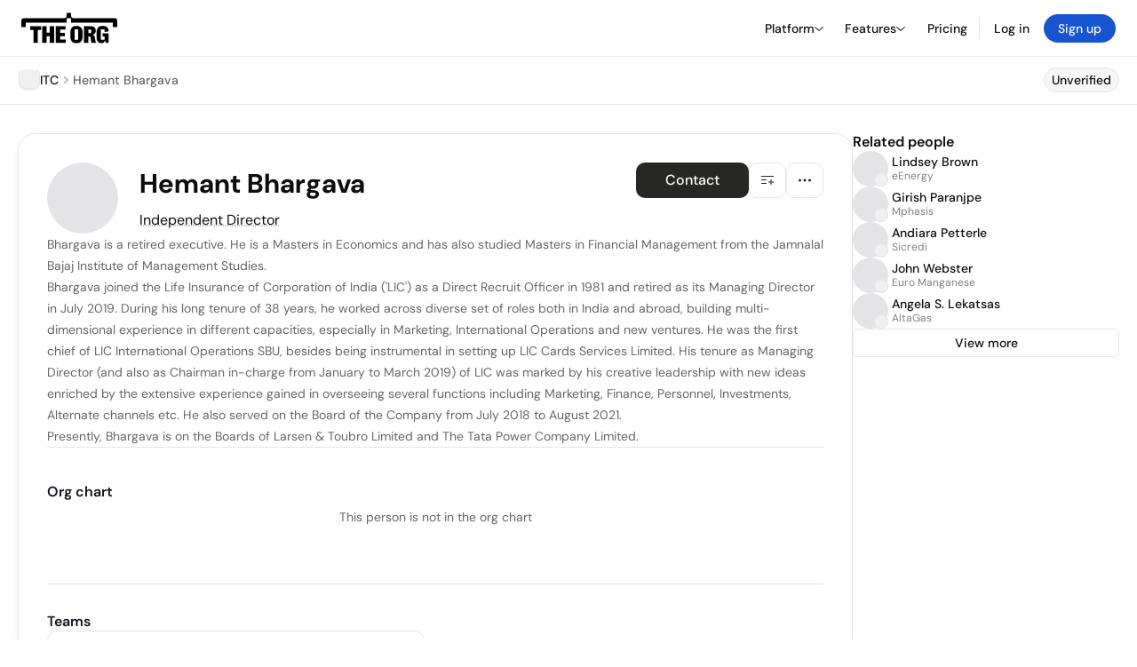

--- FILE ---
content_type: text/html; charset=utf-8
request_url: https://theorg.com/org/itc/org-chart/hemant-bhargava
body_size: 22088
content:
<!DOCTYPE html><html class="no-js no-touch" lang="en"><head><link rel="apple-touch-icon" href="/_next/static/media/apple-touch-icon.64259cfd.png"/><link rel="dns-prefetch" href="https://cdn.theorg.com"/><link rel="preconnect" href="https://cdn.theorg.com"/><title>Hemant Bhargava - Independent Director at ITC | The Org</title><meta name="viewport" content="width=device-width, initial-scale=1, maximum-scale=1.0, user-scalable=no"/><meta charSet="utf-8"/><meta name="mobile-web-app-capable" content="yes"/><meta name="apple-mobile-web-app-capable" content="yes"/><meta name="apple-mobile-web-app-status-bar-style" content="default"/><link rel="apple-touch-icon" href="/_next/static/media/apple-touch-icon.64259cfd.png"/><meta name="robots" content="all"/><meta name="description" content="Bhargava is a retired executive."/><meta name="thumbnail" content="https://cdn.theorg.com/bae7e37e-bbe3-46c0-a3f5-92c24fbfa96e_medium.jpg"/><meta itemProp="name" content="Hemant Bhargava - Independent Director at ITC | The Org"/><meta itemProp="description" content="Bhargava is a retired executive."/><meta itemProp="image" content="https://cdn.theorg.com/og/position?name=Hemant+Bhargava&amp;image=https%3A%2F%2Fcdn.theorg.com%2Fbae7e37e-bbe3-46c0-a3f5-92c24fbfa96e_thumb.jpg&amp;position=Independent+Director&amp;company=ITC&amp;logo=https%3A%2F%2Fcdn.theorg.com%2F3aecac9b-964c-44b0-bf9d-6d749f1e424c_thumb.jpg&amp;description=Bhargava+is+a+retired+executive."/><meta name="twitter:card" content="summary_large_image"/><meta name="twitter:site" content="@theorghq"/><meta name="twitter:title" content="Hemant Bhargava - Independent Director at ITC | The Org"/><meta name="twitter:description" content="Bhargava is a retired executive."/><meta name="twitter:creator" content="@theorghq"/><meta name="twitter:image" content="https://cdn.theorg.com/og/position?name=Hemant+Bhargava&amp;image=https%3A%2F%2Fcdn.theorg.com%2Fbae7e37e-bbe3-46c0-a3f5-92c24fbfa96e_thumb.jpg&amp;position=Independent+Director&amp;company=ITC&amp;logo=https%3A%2F%2Fcdn.theorg.com%2F3aecac9b-964c-44b0-bf9d-6d749f1e424c_thumb.jpg&amp;description=Bhargava+is+a+retired+executive."/><meta property="twitter:url" content="https://theorg.com/org/itc/org-chart/hemant-bhargava"/><meta property="og:title" content="Hemant Bhargava - Independent Director at ITC | The Org"/><meta property="og:type" content="website"/><meta property="og:url" content="https://theorg.com/org/itc/org-chart/hemant-bhargava"/><link rel="canonical" href="https://theorg.com/org/itc/org-chart/hemant-bhargava"/><meta property="og:image" content="https://cdn.theorg.com/og/position?name=Hemant+Bhargava&amp;image=https%3A%2F%2Fcdn.theorg.com%2Fbae7e37e-bbe3-46c0-a3f5-92c24fbfa96e_thumb.jpg&amp;position=Independent+Director&amp;company=ITC&amp;logo=https%3A%2F%2Fcdn.theorg.com%2F3aecac9b-964c-44b0-bf9d-6d749f1e424c_thumb.jpg&amp;description=Bhargava+is+a+retired+executive."/><meta property="og:image:width" content="2048"/><meta property="og:image:height" content="1200"/><meta property="og:description" content="Bhargava is a retired executive."/><meta property="og:site_name" content="THE ORG"/><meta property="fb:app_id" content="330925187371615"/><script id="org-amp-script" type="application/ld+json">{"@context":"https://schema.org","@type":"ProfilePage","breadcrumbs":{"@context":"https://schema.org","@type":"BreadcrumbList","itemListElement":[{"@type":"ListItem","position":1,"name":"ITC","item":"https://theorg.com/org/itc"},{"@type":"ListItem","position":2,"name":"Hemant Bhargava"}]},"mainEntity":{"@context":"https://schema.org","@type":"Person","image":"https://cdn.theorg.com/bae7e37e-bbe3-46c0-a3f5-92c24fbfa96e_medium.jpg","name":"Hemant Bhargava","jobTitle":"Independent Director","description":"Bhargava is a retired executive. He is a Masters in Economics and has also studied Masters in Financial Management from the Jamnalal Bajaj Institute of Management Studies.\n\nBhargava joined the Life Insurance of Corporation of India ('LIC') as a Direct Recruit Officer in 1981 and retired as its Managing Director in July 2019. During his long tenure of 38 years, he worked across diverse set of roles both in India and abroad, building multi-dimensional experience in different capacities, especially in Marketing, International Operations and new ventures. He was the first chief of LIC International Operations SBU, besides being instrumental in setting up LIC Cards Services Limited. His tenure as Managing Director (and also as Chairman in-charge from January to March 2019) of LIC was marked by his creative leadership with new ideas enriched by the extensive experience gained in overseeing several functions including Marketing, Finance, Personnel, Investments, Alternate channels etc. He also served on the Board of the Company from July 2018 to August 2021.\n\nPresently, Bhargava is on the Boards of Larsen & Toubro Limited and The Tata Power Company Limited.","sameAs":[],"worksFor":{"@context":"https://schema.org","@type":"Organization","name":"ITC","legalName":"ITC","logo":{"@type":"ImageObject","url":"https://cdn.theorg.com/3aecac9b-964c-44b0-bf9d-6d749f1e424c_medium.jpg"}}}}</script><link rel="dns-prefetch" href="https://cdn.theorg.com"/><link rel="preconnect" href="https://cdn.theorg.com"/><link rel="preload" href="https://cdn.theorg.com/bae7e37e-bbe3-46c0-a3f5-92c24fbfa96e_thumb.jpg" as="image"/><meta name="next-head-count" content="37"/><style>
        /* Branding on the banner */
          a#CybotCookiebotDialogPoweredbyCybot,
          div#CybotCookiebotDialogPoweredByText,
          div#CybotCookiebotDialogHeader {
            display: none;
          }

          /* Branding on the Privacy trigger */
          #CookiebotWidget .CookiebotWidget-body .CookiebotWidget-main-logo {
              display: none;
          }
      </style><link rel="preconnect" href="https://consentcdn.cookiebot.com/"/><script async="" id="Cookiebot" src="https://consent.cookiebot.com/uc.js" data-cbid="46b327ce-c3bf-4c3a-94d7-32411fa4e7b8" type="text/javascript"></script><script id="aws-rum-script">
          (function(n,i,v,r,s,c,x,z){x=window.AwsRumClient={q:[],n:n,i:i,v:v,r:r,c:c};window[n]=function(c,p){x.q.push({c:c,p:p});};z=document.createElement('script');z.async=true;z.src=s;document.head.insertBefore(z,document.head.getElementsByTagName('script')[0]);})(
            'cwr',
            '25b33a8b-c0eb-46e6-8b46-ed0a214c9fff',
            '1.0.0-830508d',
            'us-west-1',
            'https://client.rum.us-east-1.amazonaws.com/1.19.0/cwr.js',
            {
              sessionSampleRate: 0.01,
              identityPoolId: "us-west-1:d68daa46-0bea-45a4-a95c-d0c514dc8de5",
              endpoint: "https://dataplane.rum.us-west-1.amazonaws.com",
              telemetries: ["errors","http"],
              allowCookies: true,
              enableXRay: false
            }
          );
        </script><link rel="preload" href="/_next/static/css/d37476114cf7a1d8.css?dpl=4616bd542e6a063e498a5af3082ca31b93c5f85b880a4a4bc1cd4ff3690ab3b9363936393036643836313164326430303038366465313238" as="style"/><link rel="stylesheet" href="/_next/static/css/d37476114cf7a1d8.css?dpl=4616bd542e6a063e498a5af3082ca31b93c5f85b880a4a4bc1cd4ff3690ab3b9363936393036643836313164326430303038366465313238" data-n-g=""/><link rel="preload" href="/_next/static/css/a75a47edc11b9300.css?dpl=4616bd542e6a063e498a5af3082ca31b93c5f85b880a4a4bc1cd4ff3690ab3b9363936393036643836313164326430303038366465313238" as="style"/><link rel="stylesheet" href="/_next/static/css/a75a47edc11b9300.css?dpl=4616bd542e6a063e498a5af3082ca31b93c5f85b880a4a4bc1cd4ff3690ab3b9363936393036643836313164326430303038366465313238" data-n-p=""/><link rel="preload" href="/_next/static/css/2b67e36b5351a15a.css?dpl=4616bd542e6a063e498a5af3082ca31b93c5f85b880a4a4bc1cd4ff3690ab3b9363936393036643836313164326430303038366465313238" as="style"/><link rel="stylesheet" href="/_next/static/css/2b67e36b5351a15a.css?dpl=4616bd542e6a063e498a5af3082ca31b93c5f85b880a4a4bc1cd4ff3690ab3b9363936393036643836313164326430303038366465313238" data-n-p=""/><link rel="preload" href="/_next/static/css/e867d8cbb91d2d2c.css?dpl=4616bd542e6a063e498a5af3082ca31b93c5f85b880a4a4bc1cd4ff3690ab3b9363936393036643836313164326430303038366465313238" as="style"/><link rel="stylesheet" href="/_next/static/css/e867d8cbb91d2d2c.css?dpl=4616bd542e6a063e498a5af3082ca31b93c5f85b880a4a4bc1cd4ff3690ab3b9363936393036643836313164326430303038366465313238"/><link rel="preload" href="/_next/static/css/f6cd5d3474c8b566.css?dpl=4616bd542e6a063e498a5af3082ca31b93c5f85b880a4a4bc1cd4ff3690ab3b9363936393036643836313164326430303038366465313238" as="style"/><link rel="stylesheet" href="/_next/static/css/f6cd5d3474c8b566.css?dpl=4616bd542e6a063e498a5af3082ca31b93c5f85b880a4a4bc1cd4ff3690ab3b9363936393036643836313164326430303038366465313238"/><link rel="preload" href="/_next/static/css/3d9e1ff967e6bdd9.css?dpl=4616bd542e6a063e498a5af3082ca31b93c5f85b880a4a4bc1cd4ff3690ab3b9363936393036643836313164326430303038366465313238" as="style"/><link rel="stylesheet" href="/_next/static/css/3d9e1ff967e6bdd9.css?dpl=4616bd542e6a063e498a5af3082ca31b93c5f85b880a4a4bc1cd4ff3690ab3b9363936393036643836313164326430303038366465313238"/><link rel="preload" href="/_next/static/css/1fa581172ebfb2ee.css?dpl=4616bd542e6a063e498a5af3082ca31b93c5f85b880a4a4bc1cd4ff3690ab3b9363936393036643836313164326430303038366465313238" as="style"/><link rel="stylesheet" href="/_next/static/css/1fa581172ebfb2ee.css?dpl=4616bd542e6a063e498a5af3082ca31b93c5f85b880a4a4bc1cd4ff3690ab3b9363936393036643836313164326430303038366465313238"/><link rel="preload" href="/_next/static/css/b48747324785e7ce.css?dpl=4616bd542e6a063e498a5af3082ca31b93c5f85b880a4a4bc1cd4ff3690ab3b9363936393036643836313164326430303038366465313238" as="style"/><link rel="stylesheet" href="/_next/static/css/b48747324785e7ce.css?dpl=4616bd542e6a063e498a5af3082ca31b93c5f85b880a4a4bc1cd4ff3690ab3b9363936393036643836313164326430303038366465313238"/><link rel="preload" href="/_next/static/css/2af55ba3fd19a702.css?dpl=4616bd542e6a063e498a5af3082ca31b93c5f85b880a4a4bc1cd4ff3690ab3b9363936393036643836313164326430303038366465313238" as="style"/><link rel="stylesheet" href="/_next/static/css/2af55ba3fd19a702.css?dpl=4616bd542e6a063e498a5af3082ca31b93c5f85b880a4a4bc1cd4ff3690ab3b9363936393036643836313164326430303038366465313238"/><link rel="preload" href="/_next/static/css/d94723060406447d.css?dpl=4616bd542e6a063e498a5af3082ca31b93c5f85b880a4a4bc1cd4ff3690ab3b9363936393036643836313164326430303038366465313238" as="style"/><link rel="stylesheet" href="/_next/static/css/d94723060406447d.css?dpl=4616bd542e6a063e498a5af3082ca31b93c5f85b880a4a4bc1cd4ff3690ab3b9363936393036643836313164326430303038366465313238"/><link rel="preload" href="/_next/static/css/26cf048982ed5753.css?dpl=4616bd542e6a063e498a5af3082ca31b93c5f85b880a4a4bc1cd4ff3690ab3b9363936393036643836313164326430303038366465313238" as="style"/><link rel="stylesheet" href="/_next/static/css/26cf048982ed5753.css?dpl=4616bd542e6a063e498a5af3082ca31b93c5f85b880a4a4bc1cd4ff3690ab3b9363936393036643836313164326430303038366465313238"/><noscript data-n-css=""></noscript><script defer="" nomodule="" src="/_next/static/chunks/polyfills-42372ed130431b0a.js?dpl=4616bd542e6a063e498a5af3082ca31b93c5f85b880a4a4bc1cd4ff3690ab3b9363936393036643836313164326430303038366465313238"></script><script defer="" src="/_next/static/chunks/6064-9ac4112e9d395673.js?dpl=4616bd542e6a063e498a5af3082ca31b93c5f85b880a4a4bc1cd4ff3690ab3b9363936393036643836313164326430303038366465313238"></script><script defer="" src="/_next/static/chunks/1044.be0a5969b14da1a0.js?dpl=4616bd542e6a063e498a5af3082ca31b93c5f85b880a4a4bc1cd4ff3690ab3b9363936393036643836313164326430303038366465313238"></script><script defer="" src="/_next/static/chunks/5403-a2f88b28d3ba5378.js?dpl=4616bd542e6a063e498a5af3082ca31b93c5f85b880a4a4bc1cd4ff3690ab3b9363936393036643836313164326430303038366465313238"></script><script defer="" src="/_next/static/chunks/595-2479b77802ac3f83.js?dpl=4616bd542e6a063e498a5af3082ca31b93c5f85b880a4a4bc1cd4ff3690ab3b9363936393036643836313164326430303038366465313238"></script><script defer="" src="/_next/static/chunks/8036-f6bde0eb3d00d7ae.js?dpl=4616bd542e6a063e498a5af3082ca31b93c5f85b880a4a4bc1cd4ff3690ab3b9363936393036643836313164326430303038366465313238"></script><script defer="" src="/_next/static/chunks/6666-78d6d82f48cd7ffd.js?dpl=4616bd542e6a063e498a5af3082ca31b93c5f85b880a4a4bc1cd4ff3690ab3b9363936393036643836313164326430303038366465313238"></script><script defer="" src="/_next/static/chunks/9054-fca9d50b479d0e80.js?dpl=4616bd542e6a063e498a5af3082ca31b93c5f85b880a4a4bc1cd4ff3690ab3b9363936393036643836313164326430303038366465313238"></script><script defer="" src="/_next/static/chunks/5166-5818a1cbfd936eea.js?dpl=4616bd542e6a063e498a5af3082ca31b93c5f85b880a4a4bc1cd4ff3690ab3b9363936393036643836313164326430303038366465313238"></script><script defer="" src="/_next/static/chunks/6167-07ba282dea23c65d.js?dpl=4616bd542e6a063e498a5af3082ca31b93c5f85b880a4a4bc1cd4ff3690ab3b9363936393036643836313164326430303038366465313238"></script><script defer="" src="/_next/static/chunks/3063.31c228f3a75ac98e.js?dpl=4616bd542e6a063e498a5af3082ca31b93c5f85b880a4a4bc1cd4ff3690ab3b9363936393036643836313164326430303038366465313238"></script><script defer="" src="/_next/static/chunks/5594.fb6aa81946b3f801.js?dpl=4616bd542e6a063e498a5af3082ca31b93c5f85b880a4a4bc1cd4ff3690ab3b9363936393036643836313164326430303038366465313238"></script><script defer="" src="/_next/static/chunks/5675-d6125e4f7c7f0001.js?dpl=4616bd542e6a063e498a5af3082ca31b93c5f85b880a4a4bc1cd4ff3690ab3b9363936393036643836313164326430303038366465313238"></script><script defer="" src="/_next/static/chunks/8124-c5910b2597d6e037.js?dpl=4616bd542e6a063e498a5af3082ca31b93c5f85b880a4a4bc1cd4ff3690ab3b9363936393036643836313164326430303038366465313238"></script><script defer="" src="/_next/static/chunks/8394-e0c58b636c057564.js?dpl=4616bd542e6a063e498a5af3082ca31b93c5f85b880a4a4bc1cd4ff3690ab3b9363936393036643836313164326430303038366465313238"></script><script defer="" src="/_next/static/chunks/956-11b005fb92821045.js?dpl=4616bd542e6a063e498a5af3082ca31b93c5f85b880a4a4bc1cd4ff3690ab3b9363936393036643836313164326430303038366465313238"></script><script defer="" src="/_next/static/chunks/2930-6e1b868cabeaf073.js?dpl=4616bd542e6a063e498a5af3082ca31b93c5f85b880a4a4bc1cd4ff3690ab3b9363936393036643836313164326430303038366465313238"></script><script defer="" src="/_next/static/chunks/4298-c66791bcc95dd0f4.js?dpl=4616bd542e6a063e498a5af3082ca31b93c5f85b880a4a4bc1cd4ff3690ab3b9363936393036643836313164326430303038366465313238"></script><script defer="" src="/_next/static/chunks/3921-7aa589a10fa50934.js?dpl=4616bd542e6a063e498a5af3082ca31b93c5f85b880a4a4bc1cd4ff3690ab3b9363936393036643836313164326430303038366465313238"></script><script defer="" src="/_next/static/chunks/115-c847a14428f0be6f.js?dpl=4616bd542e6a063e498a5af3082ca31b93c5f85b880a4a4bc1cd4ff3690ab3b9363936393036643836313164326430303038366465313238"></script><script defer="" src="/_next/static/chunks/7188-9e014de5fdf72156.js?dpl=4616bd542e6a063e498a5af3082ca31b93c5f85b880a4a4bc1cd4ff3690ab3b9363936393036643836313164326430303038366465313238"></script><script defer="" src="/_next/static/chunks/2291-133af90a3a542e0b.js?dpl=4616bd542e6a063e498a5af3082ca31b93c5f85b880a4a4bc1cd4ff3690ab3b9363936393036643836313164326430303038366465313238"></script><script defer="" src="/_next/static/chunks/1316-4ab3e348a21f4a53.js?dpl=4616bd542e6a063e498a5af3082ca31b93c5f85b880a4a4bc1cd4ff3690ab3b9363936393036643836313164326430303038366465313238"></script><script defer="" src="/_next/static/chunks/3945-e251021864123278.js?dpl=4616bd542e6a063e498a5af3082ca31b93c5f85b880a4a4bc1cd4ff3690ab3b9363936393036643836313164326430303038366465313238"></script><script defer="" src="/_next/static/chunks/185-7afa12c1d54e6e87.js?dpl=4616bd542e6a063e498a5af3082ca31b93c5f85b880a4a4bc1cd4ff3690ab3b9363936393036643836313164326430303038366465313238"></script><script defer="" src="/_next/static/chunks/6815-09ca73f3722a36ef.js?dpl=4616bd542e6a063e498a5af3082ca31b93c5f85b880a4a4bc1cd4ff3690ab3b9363936393036643836313164326430303038366465313238"></script><script defer="" src="/_next/static/chunks/4736-383a5f1b8be5aa9c.js?dpl=4616bd542e6a063e498a5af3082ca31b93c5f85b880a4a4bc1cd4ff3690ab3b9363936393036643836313164326430303038366465313238"></script><script defer="" src="/_next/static/chunks/1737-33516bda10523823.js?dpl=4616bd542e6a063e498a5af3082ca31b93c5f85b880a4a4bc1cd4ff3690ab3b9363936393036643836313164326430303038366465313238"></script><script defer="" src="/_next/static/chunks/2053-2a5c0eee72a6d22a.js?dpl=4616bd542e6a063e498a5af3082ca31b93c5f85b880a4a4bc1cd4ff3690ab3b9363936393036643836313164326430303038366465313238"></script><script defer="" src="/_next/static/chunks/3745-87449a30c1fb7578.js?dpl=4616bd542e6a063e498a5af3082ca31b93c5f85b880a4a4bc1cd4ff3690ab3b9363936393036643836313164326430303038366465313238"></script><script defer="" src="/_next/static/chunks/2593-fdb3069c7f577a59.js?dpl=4616bd542e6a063e498a5af3082ca31b93c5f85b880a4a4bc1cd4ff3690ab3b9363936393036643836313164326430303038366465313238"></script><script defer="" src="/_next/static/chunks/7325-52a0991157c91089.js?dpl=4616bd542e6a063e498a5af3082ca31b93c5f85b880a4a4bc1cd4ff3690ab3b9363936393036643836313164326430303038366465313238"></script><script src="/_next/static/chunks/webpack-f7b30e2e63a65adb.js?dpl=4616bd542e6a063e498a5af3082ca31b93c5f85b880a4a4bc1cd4ff3690ab3b9363936393036643836313164326430303038366465313238" defer=""></script><script src="/_next/static/chunks/framework-94bd750d1b93951a.js?dpl=4616bd542e6a063e498a5af3082ca31b93c5f85b880a4a4bc1cd4ff3690ab3b9363936393036643836313164326430303038366465313238" defer=""></script><script src="/_next/static/chunks/main-db39b1b55e218880.js?dpl=4616bd542e6a063e498a5af3082ca31b93c5f85b880a4a4bc1cd4ff3690ab3b9363936393036643836313164326430303038366465313238" defer=""></script><script src="/_next/static/chunks/pages/_app-9be7485afac8e4a6.js?dpl=4616bd542e6a063e498a5af3082ca31b93c5f85b880a4a4bc1cd4ff3690ab3b9363936393036643836313164326430303038366465313238" defer=""></script><script src="/_next/static/chunks/1664-097cf1773184f113.js?dpl=4616bd542e6a063e498a5af3082ca31b93c5f85b880a4a4bc1cd4ff3690ab3b9363936393036643836313164326430303038366465313238" defer=""></script><script src="/_next/static/chunks/972-bd34e6665b060a07.js?dpl=4616bd542e6a063e498a5af3082ca31b93c5f85b880a4a4bc1cd4ff3690ab3b9363936393036643836313164326430303038366465313238" defer=""></script><script src="/_next/static/chunks/2765-e66ae06e9c023488.js?dpl=4616bd542e6a063e498a5af3082ca31b93c5f85b880a4a4bc1cd4ff3690ab3b9363936393036643836313164326430303038366465313238" defer=""></script><script src="/_next/static/chunks/7887-7069638910a709de.js?dpl=4616bd542e6a063e498a5af3082ca31b93c5f85b880a4a4bc1cd4ff3690ab3b9363936393036643836313164326430303038366465313238" defer=""></script><script src="/_next/static/chunks/8806-efa23fdac2ff1976.js?dpl=4616bd542e6a063e498a5af3082ca31b93c5f85b880a4a4bc1cd4ff3690ab3b9363936393036643836313164326430303038366465313238" defer=""></script><script src="/_next/static/chunks/9368-0236eaab4cd842e1.js?dpl=4616bd542e6a063e498a5af3082ca31b93c5f85b880a4a4bc1cd4ff3690ab3b9363936393036643836313164326430303038366465313238" defer=""></script><script src="/_next/static/chunks/4906-115b9b6e02073cc5.js?dpl=4616bd542e6a063e498a5af3082ca31b93c5f85b880a4a4bc1cd4ff3690ab3b9363936393036643836313164326430303038366465313238" defer=""></script><script src="/_next/static/chunks/3537-fd6e726f4d672916.js?dpl=4616bd542e6a063e498a5af3082ca31b93c5f85b880a4a4bc1cd4ff3690ab3b9363936393036643836313164326430303038366465313238" defer=""></script><script src="/_next/static/chunks/4712-bb26b6e186408809.js?dpl=4616bd542e6a063e498a5af3082ca31b93c5f85b880a4a4bc1cd4ff3690ab3b9363936393036643836313164326430303038366465313238" defer=""></script><script src="/_next/static/chunks/5041-e221f794f9a8121d.js?dpl=4616bd542e6a063e498a5af3082ca31b93c5f85b880a4a4bc1cd4ff3690ab3b9363936393036643836313164326430303038366465313238" defer=""></script><script src="/_next/static/chunks/1867-06e15a3f8945d808.js?dpl=4616bd542e6a063e498a5af3082ca31b93c5f85b880a4a4bc1cd4ff3690ab3b9363936393036643836313164326430303038366465313238" defer=""></script><script src="/_next/static/chunks/3670-d3c2cf7c4d7c11cf.js?dpl=4616bd542e6a063e498a5af3082ca31b93c5f85b880a4a4bc1cd4ff3690ab3b9363936393036643836313164326430303038366465313238" defer=""></script><script src="/_next/static/chunks/6888-ba519d47a52a11eb.js?dpl=4616bd542e6a063e498a5af3082ca31b93c5f85b880a4a4bc1cd4ff3690ab3b9363936393036643836313164326430303038366465313238" defer=""></script><script src="/_next/static/chunks/1033-c75e4c5fc583579a.js?dpl=4616bd542e6a063e498a5af3082ca31b93c5f85b880a4a4bc1cd4ff3690ab3b9363936393036643836313164326430303038366465313238" defer=""></script><script src="/_next/static/chunks/9629-d4974792c2c80034.js?dpl=4616bd542e6a063e498a5af3082ca31b93c5f85b880a4a4bc1cd4ff3690ab3b9363936393036643836313164326430303038366465313238" defer=""></script><script src="/_next/static/chunks/3330-6b2f408e8911b4c8.js?dpl=4616bd542e6a063e498a5af3082ca31b93c5f85b880a4a4bc1cd4ff3690ab3b9363936393036643836313164326430303038366465313238" defer=""></script><script src="/_next/static/chunks/1459-d1da170b12f3ebb6.js?dpl=4616bd542e6a063e498a5af3082ca31b93c5f85b880a4a4bc1cd4ff3690ab3b9363936393036643836313164326430303038366465313238" defer=""></script><script src="/_next/static/chunks/3587-628648317d7b1717.js?dpl=4616bd542e6a063e498a5af3082ca31b93c5f85b880a4a4bc1cd4ff3690ab3b9363936393036643836313164326430303038366465313238" defer=""></script><script src="/_next/static/chunks/4968-a04761ef989b9b96.js?dpl=4616bd542e6a063e498a5af3082ca31b93c5f85b880a4a4bc1cd4ff3690ab3b9363936393036643836313164326430303038366465313238" defer=""></script><script src="/_next/static/chunks/5936-8752fcb78cdc81e5.js?dpl=4616bd542e6a063e498a5af3082ca31b93c5f85b880a4a4bc1cd4ff3690ab3b9363936393036643836313164326430303038366465313238" defer=""></script><script src="/_next/static/chunks/1145-8fb2e30a7313d7f0.js?dpl=4616bd542e6a063e498a5af3082ca31b93c5f85b880a4a4bc1cd4ff3690ab3b9363936393036643836313164326430303038366465313238" defer=""></script><script src="/_next/static/chunks/2910-9417df9fe5d394ff.js?dpl=4616bd542e6a063e498a5af3082ca31b93c5f85b880a4a4bc1cd4ff3690ab3b9363936393036643836313164326430303038366465313238" defer=""></script><script src="/_next/static/chunks/8556-ef9e2a2ad5b3a216.js?dpl=4616bd542e6a063e498a5af3082ca31b93c5f85b880a4a4bc1cd4ff3690ab3b9363936393036643836313164326430303038366465313238" defer=""></script><script src="/_next/static/chunks/9636-9bcd40ae23466b82.js?dpl=4616bd542e6a063e498a5af3082ca31b93c5f85b880a4a4bc1cd4ff3690ab3b9363936393036643836313164326430303038366465313238" defer=""></script><script src="/_next/static/chunks/5224-c41fbd4729f32d7a.js?dpl=4616bd542e6a063e498a5af3082ca31b93c5f85b880a4a4bc1cd4ff3690ab3b9363936393036643836313164326430303038366465313238" defer=""></script><script src="/_next/static/chunks/pages/org/%5BcompanySlug%5D/org-chart/%5BpositionSlug%5D-4748f95c25474405.js?dpl=4616bd542e6a063e498a5af3082ca31b93c5f85b880a4a4bc1cd4ff3690ab3b9363936393036643836313164326430303038366465313238" defer=""></script><script src="/_next/static/X8zm7ef2iz8JmOfcCxoP8/_buildManifest.js?dpl=4616bd542e6a063e498a5af3082ca31b93c5f85b880a4a4bc1cd4ff3690ab3b9363936393036643836313164326430303038366465313238" defer=""></script><script src="/_next/static/X8zm7ef2iz8JmOfcCxoP8/_ssgManifest.js?dpl=4616bd542e6a063e498a5af3082ca31b93c5f85b880a4a4bc1cd4ff3690ab3b9363936393036643836313164326430303038366465313238" defer=""></script><style data-styled="" data-styled-version="5.3.6">@font-face{font-family:'DMSans';src:url('https://cdn.theorg.com/fonts/DMSans-Variable.woff2') format('woff2');font-weight:100 1000;font-style:normal;font-display:swap;}/*!sc*/
@font-face{font-family:'Inter';src:url('https://cdn.theorg.com/fonts/Inter/Regular/Inter-Regular.woff2') format('woff2'),url('https://cdn.theorg.com/fonts/Inter/Regular/Inter-Regular.woff') format('woff');font-weight:400;font-style:normal;font-display:swap;}/*!sc*/
@font-face{font-family:'Inter';src:url('https://cdn.theorg.com/fonts/Inter/Italic/Inter-Italic.woff2') format('woff2'),url('https://cdn.theorg.com/fonts/Inter/Italic/Inter-Italic.woff') format('woff');font-weight:400;font-style:italic;font-display:swap;}/*!sc*/
@font-face{font-family:'Inter';src:url('https://cdn.theorg.com/fonts/Inter/Medium/Inter-Medium.woff2') format('woff2'),url('https://cdn.theorg.com/fonts/Inter/Medium/Inter-Medium.woff') format('woff');font-weight:500;font-style:normal;font-display:swap;}/*!sc*/
@font-face{font-family:'Inter';src:url("https://cdn.theorg.com/fonts/Inter/SemiBold/Inter-SemiBold.woff2") format("woff2"),url("https://cdn.theorg.com/fonts/Inter/SemiBold/Inter-SemiBold.woff") format("woff");font-weight:600;font-style:normal;font-display:swap;}/*!sc*/
@font-face{font-family:'Inter';src:url('https://cdn.theorg.com/fonts/Inter/Bold/Inter-Bold.woff2') format('woff2'),url('https://cdn.theorg.com/fonts/Inter/Bold/Inter-Bold.woff') format('woff');font-weight:700;font-style:normal;font-display:swap;}/*!sc*/
@font-face{font-family:'Inter';src:url('https://cdn.theorg.com/fonts/Inter/Black/Inter-Black.woff2') format('woff2'),url('https://cdn.theorg.com/fonts/Inter/Black/Inter-Black.woff') format('woff');font-weight:900;font-style:normal;font-display:swap;}/*!sc*/
@font-face{font-family:'PP Right Grotesk';font-style:normal;font-weight:900;font-display:swap;src:url('https://cdn.theorg.com/fonts/PPRightGrotesk/Black/PPRightGrotesk-CompactBlack.woff2') format('woff2'),url('https://cdn.theorg.com/fonts/PPRightGrotesk/Black/PPRightGrotesk-CompactBlack.woff') format('woff');}/*!sc*/
@font-face{font-family:'PP Right Grotesk';font-style:italic;font-weight:900;font-display:swap;src:url('https://cdn.theorg.com/fonts/PPRightGrotesk/Italic/PPRightGrotesk-SpatialBlackItalic.woff2') format('woff2'),url('https://cdn.theorg.com/fonts/PPRightGrotesk/Italic/PPRightGrotesk-SpatialBlackItalic.woff') format('woff');}/*!sc*/
@font-face{font-family:'Inter';font-style:normal;font-weight:400;font-display:swap;src:url("https://cdn.theorg.com/fonts/Inter/Regular/Inter-Regular.woff2") format("woff2"),url("https://cdn.theorg.com/fonts/Inter/Regular/Inter-Regular.woff") format("woff");}/*!sc*/
@font-face{font-family:'Inter';font-style:italic;font-weight:400;font-display:swap;src:url("https://cdn.theorg.com/fonts/Inter/Italic/Inter-Italic.woff2") format("woff2"),url("https://cdn.theorg.com/fonts/Inter/Italic/Inter-Italic.woff") format("woff");}/*!sc*/
@font-face{font-family:'Inter';font-style:normal;font-weight:500;font-display:swap;src:url("https://cdn.theorg.com/fonts/Inter/Medium/Inter-Medium.woff2") format("woff2"),url("https://cdn.theorg.com/fonts/Inter/Medium/Inter-Medium.woff") format("woff");}/*!sc*/
@font-face{font-family:'Inter';font-style:normal;font-weight:600;font-display:swap;src:url("https://cdn.theorg.com/fonts/Inter/SemiBold/Inter-SemiBold.woff2") format("woff2"),url("https://cdn.theorg.com/fonts/Inter/SemiBold/Inter-SemiBold.woff") format("woff");}/*!sc*/
@font-face{font-family:'Inter';font-style:normal;font-weight:700;font-display:swap;src:url("https://cdn.theorg.com/fonts/Inter/Bold/Inter-Bold.woff2") format("woff2"),url("https://cdn.theorg.com/fonts/Inter/Bold/Inter-Bold.woff") format("woff");}/*!sc*/
@font-face{font-family:'Inter';font-style:normal;font-weight:900;font-display:swap;src:url("https://cdn.theorg.com/fonts/Inter/Black/Inter-Black.woff2") format("woff2"),url("https://cdn.theorg.com/fonts/Inter/Black/Inter-Black.woff") format("woff");}/*!sc*/
@font-face{font-family:'PP Editorial New';font-style:normal;font-weight:400;font-display:swap;src:url('https://cdn.theorg.com/fonts/PPEditorialNew/PPEditorialNew-Regular.woff2') format('woff2'),url('https://cdn.theorg.com/fonts/PPEditorialNew/PPEditorialNew-Regular.woff') format('woff');}/*!sc*/
@font-face{font-family:'Instrument Serif';font-style:normal;font-weight:400;font-display:swap;src:url('https://cdn.theorg.com/fonts/InstrumentSerif/InstrumentSerif-Regular.woff2') format('woff2'),url('https://cdn.theorg.com/fonts/InstrumentSerif/InstrumentSerif-Regular.woff') format('woff');}/*!sc*/
@font-face{font-family:'Instrument Sans';font-style:normal;font-weight:400;font-display:swap;src:url('https://cdn.theorg.com/fonts/InstrumentSans/InstrumentSans-Regular.woff2') format('woff2'),url('https://cdn.theorg.com/fonts/InstrumentSans/InstrumentSans-Regular.woff') format('woff');}/*!sc*/
@font-face{font-family:'Inter Display';font-style:normal;font-weight:400;font-display:swap;src:url('https://cdn.theorg.com/fonts/Inter/InterDisplay-Regular.woff2') format('woff2');}/*!sc*/
@font-face{font-family:'Inter Display';font-style:normal;font-weight:500;font-display:swap;src:url('https://cdn.theorg.com/fonts/Inter/InterDisplay-Medium.woff2') format('woff2');}/*!sc*/
@font-face{font-family:'Inter Display';font-style:normal;font-weight:600;font-display:swap;src:url('https://cdn.theorg.com/fonts/Inter/InterDisplay-SemiBold.woff2') format('woff2');}/*!sc*/
@font-face{font-family:'Inter Display';font-style:normal;font-weight:700;font-display:swap;src:url('https://cdn.theorg.com/fonts/Inter/InterDisplay-Bold.woff2') format('woff2');}/*!sc*/
html{color:hsl(0,0%,5%);font-size:16px;font-family:'DMSans',sans-serif;box-sizing:border-box;-webkit-font-smoothing:antialiased;text-rendering:optimizeLegibility;-moz-osx-font-smoothing:grayscale;line-height:1.15;-webkit-text-size-adjust:100%;}/*!sc*/
body{margin:0;background-color:hsl(0,0%,100%);-webkit-tap-highlight-color:transparent;overflow-x:hidden;}/*!sc*/
*,*::before,*::after{-webkit-box-sizing:inherit;box-sizing:inherit;}/*!sc*/
img{image-rendering:-webkit-optimize-contrast;}/*!sc*/
@media (-webkit-min-device-pixel-ratio:2),(min-resolution:192dpi){img{image-rendering:auto;}}/*!sc*/
button,a{-webkit-appearance:none;-moz-appearance:none;-webkit-appearance:none;-moz-appearance:none;appearance:none;margin:0;padding:0;border-width:0;background:none;-webkit-text-decoration:none;text-decoration:none;font-size:inherit;outline:none;}/*!sc*/
button:hover,a:hover{cursor:pointer;}/*!sc*/
a{color:#0F4BE5;}/*!sc*/
button{font-family:'DMSans',sans-serif;overflow:visible;}/*!sc*/
button::-moz-focus-inner{border:0;padding:0;}/*!sc*/
input:-webkit-autofill,input:-webkit-autofill:hover,input:-webkit-autofill:focus,input:-webkit-autofill:active{-webkit-transition:color 9999s ease-out,background-color 9999s ease-out;transition:color 9999s ease-out,background-color 9999s ease-out;-webkit-transition-delay:9999s;transition-delay:9999s;}/*!sc*/
input::-webkit-input-placeholder{line-height:normal !important;}/*!sc*/
input{font-family:'DMSans',sans-serif;}/*!sc*/
input[type="search"]::-webkit-search-decoration,input[type="search"]::-webkit-search-cancel-button,input[type="search"]::-webkit-search-results-button,input[type="search"]::-webkit-search-results-decoration{-webkit-appearance:none;}/*!sc*/
hr{display:block;height:1px;border:0;border-top:1px solid #eaeaeb;margin:1em 0;padding:0;box-sizing:content-box;overflow:visible;}/*!sc*/
audio,canvas,iframe,img,svg,video{vertical-align:middle;}/*!sc*/
fieldset{border:0;margin:0;padding:0;}/*!sc*/
textarea{resize:vertical;font-family:inherit;}/*!sc*/
select{background:inherit;}/*!sc*/
.ios-fix{position:fixed;left:0;right:0;}/*!sc*/
#_hj_feedback_container{z-index:600;position:relative;}/*!sc*/
.browserupgrade{margin:0.2em 0;background:#ccc;color:#0a0a0b;padding:0.2em 0;}/*!sc*/
.ReactCrop{background-color:transparent;border:1px solid white;}/*!sc*/
.ReactCrop__image{max-height:50vh;}/*!sc*/
@-webkit-keyframes react-loading-skeleton{100%{-webkit-transform:translateX(100%);-ms-transform:translateX(100%);transform:translateX(100%);}}/*!sc*/
@keyframes react-loading-skeleton{100%{-webkit-transform:translateX(100%);-ms-transform:translateX(100%);transform:translateX(100%);}}/*!sc*/
.react-loading-skeleton{--base-color:#ebebeb;--highlight-color:#f8f8f8;--animation-duration:1.5s;--animation-direction:normal;--pseudo-element-display:block;background-color:var(--base-color);width:100%;border-radius:0.25rem;display:-webkit-inline-box;display:-webkit-inline-flex;display:-ms-inline-flexbox;display:inline-flex;line-height:1;position:relative;-webkit-user-select:none;-moz-user-select:none;-ms-user-select:none;user-select:none;overflow:hidden;}/*!sc*/
.react-loading-skeleton::after{content:' ';display:var(--pseudo-element-display);position:absolute;top:0;left:0;right:0;height:100%;background-repeat:no-repeat;background-image:linear-gradient( 90deg,var(--base-color),var(--highlight-color),var(--base-color) );-webkit-transform:translateX(-100%);-ms-transform:translateX(-100%);transform:translateX(-100%);-webkit-animation-name:react-loading-skeleton;animation-name:react-loading-skeleton;-webkit-animation-direction:var(--animation-direction);animation-direction:var(--animation-direction);-webkit-animation-duration:var(--animation-duration);animation-duration:var(--animation-duration);-webkit-animation-timing-function:ease-in-out;animation-timing-function:ease-in-out;-webkit-animation-iteration-count:infinite;animation-iteration-count:infinite;}/*!sc*/
@media (prefers-reduced-motion){.react-loading-skeleton{--pseudo-element-display:none;}}/*!sc*/
.grecaptcha-badge{visibility:hidden !important;}/*!sc*/
data-styled.g1[id="sc-global-bMQxOs1"]{content:"sc-global-bMQxOs1,"}/*!sc*/
.jcPqlu{margin:0;font-size:16px;line-height:1;text-align:start;font-weight:400;color:hsl(0,0%,5%);white-space:pre-wrap;}/*!sc*/
.gDIsPF{margin:0;font-size:14px;line-height:1;text-align:start;font-weight:500;color:hsl(0,0%,5%);white-space:pre-wrap;}/*!sc*/
.ghVvoR{margin:0;font-size:16px;line-height:1;text-align:start;font-weight:700;color:hsl(0,0%,5%);white-space:pre-wrap;}/*!sc*/
.giVznU{margin:0;font-size:14px;line-height:1.75;text-align:start;font-weight:400;color:hsl(0,0%,40%);white-space:normal;}/*!sc*/
data-styled.g2[id="sc-50ad6258-0"]{content:"jcPqlu,gDIsPF,ghVvoR,giVznU,"}/*!sc*/
.iA-DRcw .lazy-load-image-background.opacity{opacity:0;}/*!sc*/
.iA-DRcw .lazy-load-image-background.opacity.lazy-load-image-loaded{opacity:1;-webkit-transition:opacity 0.175s;transition:opacity 0.175s;}/*!sc*/
data-styled.g24[id="sc-6f3e284-0"]{content:"iA-DRcw,"}/*!sc*/
.brtnyL{height:100%;width:100%;}/*!sc*/
data-styled.g25[id="sc-6f3e284-1"]{content:"brtnyL,"}/*!sc*/
.iPsfJV{display:-webkit-box;display:-webkit-flex;display:-ms-flexbox;display:flex;position:relative;overflow:visible !important;-webkit-box-pack:center;-webkit-justify-content:center;-ms-flex-pack:center;justify-content:center;-webkit-align-items:center;-webkit-box-align:center;-ms-flex-align:center;align-items:center;width:calc(3 * 8px);height:calc(3 * 8px);border-radius:8px;background-color:#f0f0f0;-webkit-flex-shrink:0;-ms-flex-negative:0;flex-shrink:0;color:white;}/*!sc*/
.eHZNEo{display:-webkit-box;display:-webkit-flex;display:-ms-flexbox;display:flex;position:relative;overflow:visible !important;-webkit-box-pack:center;-webkit-justify-content:center;-ms-flex-pack:center;justify-content:center;-webkit-align-items:center;-webkit-box-align:center;-ms-flex-align:center;align-items:center;width:calc(2 * 8px);height:calc(2 * 8px);border-radius:5px;background-color:#f0f0f0;-webkit-flex-shrink:0;-ms-flex-negative:0;flex-shrink:0;color:white;}/*!sc*/
data-styled.g26[id="sc-b0dd8cd4-0"]{content:"iPsfJV,eHZNEo,"}/*!sc*/
.gIHpSk{border:1px solid #e4e4e7;border-radius:8px;width:calc(3 * 8px);height:calc(3 * 8px);}/*!sc*/
.cUJCEp{border:1px solid #e4e4e7;border-radius:5px;width:calc(2 * 8px);height:calc(2 * 8px);}/*!sc*/
data-styled.g27[id="sc-b0dd8cd4-1"]{content:"gIHpSk,cUJCEp,"}/*!sc*/
.jgNZOx{position:-webkit-sticky;position:sticky;z-index:30;top:calc(var(--header-height) - 1px);margin-top:-1px;width:100%;-webkit-clip-path:inset(0 0 -10px 0);clip-path:inset(0 0 -10px 0);-webkit-backdrop-filter:saturate(180%) blur(24px);backdrop-filter:saturate(180%) blur(24px);background:rgba(255,255,255,0.95);border-bottom:1px solid hsla(0,0%,0%,0.1);-webkit-backdrop-filter:saturate(180%) blur(20px);-webkit-backdrop-filter:blur(10px);backdrop-filter:blur(10px);background:rgba(255,255,255,0.87);}/*!sc*/
data-styled.g34[id="sc-b7350130-0"]{content:"jgNZOx,"}/*!sc*/
.dJHWdM{min-height:54px;padding:0;display:-webkit-box;display:-webkit-flex;display:-ms-flexbox;display:flex;-webkit-align-items:center;-webkit-box-align:center;-ms-flex-align:center;align-items:center;-webkit-box-pack:justify;-webkit-justify-content:space-between;-ms-flex-pack:justify;justify-content:space-between;margin:auto;box-sizing:content-box;position:relative;}/*!sc*/
.dJHWdM::after{content:'';position:absolute;top:0;bottom:0;right:0;width:20px;background:linear-gradient(to left,rgba(255,255,255,0.95),transparent);pointer-events:none;z-index:1;}/*!sc*/
@media (--bp-desktop){.dJHWdM{padding:2px 24px 3px;}}/*!sc*/
.dJHWdM > *{box-sizing:border-box;}/*!sc*/
data-styled.g35[id="sc-b7350130-1"]{content:"dJHWdM,"}/*!sc*/
.gVhLGO{-webkit-flex:1;-ms-flex:1;flex:1;min-width:0;position:relative;}/*!sc*/
.gVhLGO::after{content:'';position:absolute;top:0;bottom:0;right:0;width:20px;background:linear-gradient(to left,rgba(255,255,255,0.95),transparent);pointer-events:none;z-index:1;}/*!sc*/
data-styled.g36[id="sc-b7350130-2"]{content:"gVhLGO,"}/*!sc*/
.jmslP{font-size:var(--fs-3);list-style:none;display:-webkit-box;display:-webkit-flex;display:-ms-flexbox;display:flex;padding:0 0 0 21px;margin:0;-webkit-align-items:center;-webkit-box-align:center;-ms-flex-align:center;align-items:center;gap:4px;white-space:nowrap;overflow-x:auto;-ms-overflow-style:none;}/*!sc*/
.jmslP::-webkit-scrollbar{display:none;}/*!sc*/
.jmslP > li{display:-webkit-box;display:-webkit-flex;display:-ms-flexbox;display:flex;-webkit-align-items:center;-webkit-box-align:center;-ms-flex-align:center;align-items:center;gap:4px;-webkit-flex-shrink:0;-ms-flex-negative:0;flex-shrink:0;}/*!sc*/
.jmslP > li:hover a,.jmslP > li:hover button{-webkit-text-decoration:underline;text-decoration:underline;color:var(--neutral-100);}/*!sc*/
.jmslP > li:last-child:not(:first-child){-webkit-text-decoration:none;text-decoration:none;color:hsl(0,0%,40%);padding-right:20px;}/*!sc*/
.jmslP > li:last-child:not(:first-child) a,.jmslP > li:last-child:not(:first-child) button{-webkit-text-decoration:none;text-decoration:none;color:hsl(0,0%,40%);}/*!sc*/
.jmslP > li:first-child > svg{display:none;}/*!sc*/
data-styled.g37[id="sc-b7350130-3"]{content:"jmslP,"}/*!sc*/
.XnqQR{font-size:14px;font-weight:500;color:hsl(0,0%,5%);background:none;border:none;padding:0;cursor:pointer;font-family:inherit;}/*!sc*/
.XnqQR:hover{-webkit-text-decoration:underline;text-decoration:underline;color:var(--neutral-100);}/*!sc*/
data-styled.g39[id="sc-b7350130-5"]{content:"XnqQR,"}/*!sc*/
.hsPqZj{display:-webkit-box;display:-webkit-flex;display:-ms-flexbox;display:flex;gap:8px;-webkit-align-items:center;-webkit-box-align:center;-ms-flex-align:center;align-items:center;}/*!sc*/
data-styled.g40[id="sc-b7350130-6"]{content:"hsPqZj,"}/*!sc*/
.fgqNYR{white-space:nowrap !important;}/*!sc*/
data-styled.g41[id="sc-b7350130-7"]{content:"fgqNYR,"}/*!sc*/
.RJWRA{padding-left:20px;padding-right:20px;margin:0 auto;max-width:1288px;box-sizing:content-box;}/*!sc*/
@media (min-width:992px){.RJWRA{padding-left:20px;padding-right:20px;}}/*!sc*/
.RJWRA > *{box-sizing:border-box;}/*!sc*/
data-styled.g48[id="sc-b3d4c3-0"]{content:"RJWRA,"}/*!sc*/
.jHkhlk{display:grid;-webkit-align-items:center;-webkit-box-align:center;-ms-flex-align:center;align-items:center;grid-template-areas:'leftCol topRow' 'leftCol bottomRow';grid-row-gap:4px;grid-column-gap:12px;grid-template-columns:fit-content(100%) 1fr;}/*!sc*/
data-styled.g49[id="sc-fd87ca3d-0"]{content:"jHkhlk,"}/*!sc*/
.ebZEAX{grid-area:leftCol;grid-row-start:1;grid-row-end:3;}/*!sc*/
data-styled.g50[id="sc-fd87ca3d-1"]{content:"ebZEAX,"}/*!sc*/
.igAIRr{grid-area:topRow;}/*!sc*/
data-styled.g51[id="sc-fd87ca3d-2"]{content:"igAIRr,"}/*!sc*/
.jDgtpS{grid-area:bottomRow;}/*!sc*/
data-styled.g52[id="sc-fd87ca3d-3"]{content:"jDgtpS,"}/*!sc*/
.gzlayP{font-family:'DMSans',sans-serif;font-size:14px;color:#21201c;font-weight:500;}/*!sc*/
.cmNXJU{font-family:'DMSans',sans-serif;font-size:14px;color:hsl(0,0%,5%);font-weight:500;}/*!sc*/
.kMagxX{font-family:'DMSans',sans-serif;font-size:16px;color:#fdfdfc;font-weight:500;}/*!sc*/
data-styled.g54[id="sc-884f44d3-0"]{content:"gzlayP,cmNXJU,kMagxX,"}/*!sc*/
.hUPqrb{-webkit-transition:all 0.1s ease-in-out;transition:all 0.1s ease-in-out;white-space:nowrap;cursor:pointer !important;display:-webkit-box;display:-webkit-flex;display:-ms-flexbox;display:flex;-webkit-flex-shrink:0;-ms-flex-negative:0;flex-shrink:0;-webkit-box-pack:center;-webkit-justify-content:center;-ms-flex-pack:center;justify-content:center;-webkit-align-items:center;-webkit-box-align:center;-ms-flex-align:center;align-items:center;color:#21201c;gap:8px;width:auto;height:32px;padding:0 12px;border:1px solid transparent;border-radius:6px;background:transparent;}/*!sc*/
.hUPqrb svg{-webkit-flex-shrink:0;-ms-flex-negative:0;flex-shrink:0;}/*!sc*/
.hUPqrb svg path{fill:hsl(0,0%,15%) !important;}/*!sc*/
.hUPqrb:hover:not(:disabled){background:rgba(0,0,0,0.05);}/*!sc*/
.hUPqrb:focus-visible:not(:disabled){outline:2px solid #003088;border-radius:5px;outline-offset:1px;background:rgba(0,0,0,0.05);}/*!sc*/
.hUPqrb:active:not(:disabled){background:rgba(0,0,0,0.07);}/*!sc*/
.bzeVSd{-webkit-transition:all 0.1s ease-in-out;transition:all 0.1s ease-in-out;white-space:nowrap;cursor:pointer !important;display:-webkit-box;display:-webkit-flex;display:-ms-flexbox;display:flex;-webkit-flex-shrink:0;-ms-flex-negative:0;flex-shrink:0;-webkit-box-pack:center;-webkit-justify-content:center;-ms-flex-pack:center;justify-content:center;-webkit-align-items:center;-webkit-box-align:center;-ms-flex-align:center;align-items:center;color:#21201c;width:32px;height:32px;padding:0 12px;border:1px solid transparent;border-radius:6px;background:transparent;}/*!sc*/
.bzeVSd svg{-webkit-flex-shrink:0;-ms-flex-negative:0;flex-shrink:0;}/*!sc*/
.bzeVSd svg path{fill:hsl(0,0%,15%) !important;}/*!sc*/
.bzeVSd:hover:not(:disabled){background:rgba(0,0,0,0.05);}/*!sc*/
.bzeVSd:focus-visible:not(:disabled){outline:2px solid #003088;border-radius:5px;outline-offset:1px;background:rgba(0,0,0,0.05);}/*!sc*/
.bzeVSd:active:not(:disabled){background:rgba(0,0,0,0.07);}/*!sc*/
.fQEJtt{-webkit-transition:all 0.1s ease-in-out;transition:all 0.1s ease-in-out;white-space:nowrap;cursor:pointer !important;display:-webkit-box;display:-webkit-flex;display:-ms-flexbox;display:flex;-webkit-flex-shrink:0;-ms-flex-negative:0;flex-shrink:0;-webkit-box-pack:center;-webkit-justify-content:center;-ms-flex-pack:center;justify-content:center;-webkit-align-items:center;-webkit-box-align:center;-ms-flex-align:center;align-items:center;color:hsl(0,0%,5%);gap:8px;width:auto;height:28px;padding:0 8px;border:1px solid transparent;border-radius:4px;background:#1f180021;}/*!sc*/
.fQEJtt svg{-webkit-flex-shrink:0;-ms-flex-negative:0;flex-shrink:0;}/*!sc*/
.fQEJtt svg path{fill:#0c0c0083 !important;}/*!sc*/
.fQEJtt:hover:not(:disabled){background:#19140035;}/*!sc*/
.fQEJtt:focus-visible:not(:disabled){outline:2px solid #003088;border-radius:5px;outline-offset:1px;background:#19140035;}/*!sc*/
.fQEJtt:active:not(:disabled){background:#1915014a;}/*!sc*/
.coBnAj{-webkit-transition:all 0.1s ease-in-out;transition:all 0.1s ease-in-out;white-space:nowrap;cursor:pointer !important;display:-webkit-box;display:-webkit-flex;display:-ms-flexbox;display:flex;-webkit-flex-shrink:0;-ms-flex-negative:0;flex-shrink:0;-webkit-box-pack:center;-webkit-justify-content:center;-ms-flex-pack:center;justify-content:center;-webkit-align-items:center;-webkit-box-align:center;-ms-flex-align:center;align-items:center;color:#fdfdfc;gap:10px;width:auto;height:40px;padding:0 20px;border:1px solid transparent;border-radius:10px;background:hsl(60,2%,15%);}/*!sc*/
.coBnAj svg{-webkit-flex-shrink:0;-ms-flex-negative:0;flex-shrink:0;}/*!sc*/
.coBnAj svg path{fill:hsl(0,0%,100%) !important;}/*!sc*/
.coBnAj:hover:not(:disabled){background:hsl(60,2%,25%);}/*!sc*/
.coBnAj:focus-visible:not(:disabled){outline:2px solid #003088;border-radius:5px;outline-offset:1px;background:hsl(60,2%,25%);}/*!sc*/
.coBnAj:active:not(:disabled){background:#5C5B58;}/*!sc*/
.fIEGwe{-webkit-transition:all 0.1s ease-in-out;transition:all 0.1s ease-in-out;white-space:nowrap;cursor:pointer !important;display:-webkit-box;display:-webkit-flex;display:-ms-flexbox;display:flex;-webkit-flex-shrink:0;-ms-flex-negative:0;flex-shrink:0;-webkit-box-pack:center;-webkit-justify-content:center;-ms-flex-pack:center;justify-content:center;-webkit-align-items:center;-webkit-box-align:center;-ms-flex-align:center;align-items:center;color:hsl(0,0%,5%);width:40px;height:40px;padding:0 20px;border:1px solid hsl(0,0%,90%);border-radius:10px;background:white;}/*!sc*/
.fIEGwe svg{-webkit-flex-shrink:0;-ms-flex-negative:0;flex-shrink:0;}/*!sc*/
.fIEGwe svg path{fill:hsl(0,0%,15%) !important;}/*!sc*/
.fIEGwe:hover:not(:disabled){background:rgba(0,0,0,0.03);}/*!sc*/
.fIEGwe:focus-visible:not(:disabled){outline:2px solid #003088;border-radius:5px;outline-offset:1px;background:rgba(0,0,0,0.03);}/*!sc*/
.fIEGwe:active:not(:disabled){background:rgba(0,0,0,0.05);}/*!sc*/
.hznlFa{-webkit-transition:all 0.1s ease-in-out;transition:all 0.1s ease-in-out;white-space:nowrap;cursor:pointer !important;display:-webkit-box;display:-webkit-flex;display:-ms-flexbox;display:flex;-webkit-flex-shrink:0;-ms-flex-negative:0;flex-shrink:0;-webkit-box-pack:center;-webkit-justify-content:center;-ms-flex-pack:center;justify-content:center;-webkit-align-items:center;-webkit-box-align:center;-ms-flex-align:center;align-items:center;color:hsl(0,0%,5%);gap:8px;width:auto;height:32px;padding:0 12px;border:1px solid hsl(0,0%,90%);border-radius:6px;background:white;}/*!sc*/
.hznlFa svg{-webkit-flex-shrink:0;-ms-flex-negative:0;flex-shrink:0;}/*!sc*/
.hznlFa svg path{fill:hsl(0,0%,15%) !important;}/*!sc*/
.hznlFa:hover:not(:disabled){background:rgba(0,0,0,0.03);}/*!sc*/
.hznlFa:focus-visible:not(:disabled){outline:2px solid #003088;border-radius:5px;outline-offset:1px;background:rgba(0,0,0,0.03);}/*!sc*/
.hznlFa:active:not(:disabled){background:rgba(0,0,0,0.05);}/*!sc*/
data-styled.g55[id="sc-884f44d3-1"]{content:"hUPqrb,bzeVSd,fQEJtt,coBnAj,fIEGwe,hznlFa,"}/*!sc*/
.dEkPLV{display:-webkit-box;display:-webkit-flex;display:-ms-flexbox;display:flex;-webkit-box-pack:justify;-webkit-justify-content:space-between;-ms-flex-pack:justify;justify-content:space-between;}/*!sc*/
data-styled.g57[id="sc-6d1b0464-0"]{content:"dEkPLV,"}/*!sc*/
.jiQUNp{font-size:16px;font-weight:600;color:#111321;line-height:1.25;margin:0;padding:0;}/*!sc*/
data-styled.g58[id="sc-6d1b0464-1"]{content:"jiQUNp,"}/*!sc*/
.gPzrLB{margin:0;border-top:1px solid #E4E4E7;height:0;}/*!sc*/
.fPqrOs{margin:0;border-top:1px solid hsl(0,0%,93%);height:0;}/*!sc*/
data-styled.g65[id="sc-8111a269-0"]{content:"gPzrLB,fPqrOs,"}/*!sc*/
.iCGyqy{display:-webkit-box;display:-webkit-flex;display:-ms-flexbox;display:flex;-webkit-flex-direction:column;-ms-flex-direction:column;flex-direction:column;gap:20px;}/*!sc*/
data-styled.g83[id="sc-936c0f8e-0"]{content:"iCGyqy,"}/*!sc*/
.kQrJqW{list-style:none;padding:0;margin:0;display:-webkit-box;display:-webkit-flex;display:-ms-flexbox;display:flex;-webkit-flex-direction:column;-ms-flex-direction:column;flex-direction:column;gap:16px;}/*!sc*/
data-styled.g84[id="sc-936c0f8e-1"]{content:"kQrJqW,"}/*!sc*/
.jlTniv{font-size:18px;font-weight:600;line-height:1.25;text-align:left;margin:0;}/*!sc*/
@media (min-width:992px){.jlTniv{font-size:16px;}}/*!sc*/
data-styled.g85[id="sc-936c0f8e-2"]{content:"jlTniv,"}/*!sc*/
.hBonkk{padding:0;}/*!sc*/
data-styled.g86[id="sc-936c0f8e-3"]{content:"hBonkk,"}/*!sc*/
.gcqYBA{display:-webkit-box;display:-webkit-flex;display:-ms-flexbox;display:flex;-webkit-flex-direction:column;-ms-flex-direction:column;flex-direction:column;-webkit-align-items:center;-webkit-box-align:center;-ms-flex-align:center;align-items:center;gap:16px;}/*!sc*/
data-styled.g104[id="sc-67ff36c4-0"]{content:"gcqYBA,"}/*!sc*/
.kDRTXk{font-weight:600;font-size:14px;line-height:150%;padding-top:8px;padding-bottom:24px;color:hsl(0,0%,5%);display:-webkit-box;display:-webkit-flex;display:-ms-flexbox;display:flex;gap:8px;-webkit-align-items:center;-webkit-box-align:center;-ms-flex-align:center;align-items:center;text-align:center;font-weight:400;color:hsl(0,0%,40%);}/*!sc*/
data-styled.g105[id="sc-67ff36c4-1"]{content:"kDRTXk,"}/*!sc*/
.fFBQiZ{display:-webkit-box;display:-webkit-flex;display:-ms-flexbox;display:flex;-webkit-flex-direction:column;-ms-flex-direction:column;flex-direction:column;gap:24px;padding:32px 0;}/*!sc*/
@media (min-width:768px){.fFBQiZ{padding:40px 0;}}/*!sc*/
data-styled.g107[id="sc-1adc33ad-0"]{content:"fFBQiZ,"}/*!sc*/
.geczSr{display:-webkit-box;display:-webkit-flex;display:-ms-flexbox;display:flex;-webkit-box-pack:justify;-webkit-justify-content:space-between;-ms-flex-pack:justify;justify-content:space-between;-webkit-align-items:center;-webkit-box-align:center;-ms-flex-align:center;align-items:center;}/*!sc*/
data-styled.g111[id="sc-f72176f9-0"]{content:"geczSr,"}/*!sc*/
.dsqbxG{display:-webkit-inline-box;display:-webkit-inline-flex;display:-ms-inline-flexbox;display:inline-flex;background:hsl(0,0%,97%);border-radius:20px;border:1px solid hsl(0,0%,90%);margin-right:20px;}/*!sc*/
.dsqbxG:hover{opacity:0.8 !important;background:hsl(0,0%,97%) !important;}/*!sc*/
data-styled.g124[id="sc-3de0d74d-0"]{content:"dsqbxG,"}/*!sc*/
.gDCPgp{text-align:left;min-width:100%;display:-webkit-box;display:-webkit-flex;display:-ms-flexbox;display:flex;padding:16px;background:#fff;box-shadow:rgba(0,0,0,0.05) 0px 1px 3px 0px;border:1px solid hsl(0,0%,90%);border-radius:12px;-webkit-box-pack:justify;-webkit-justify-content:space-between;-ms-flex-pack:justify;justify-content:space-between;display:-webkit-box;display:-webkit-flex;display:-ms-flexbox;display:flex;gap:16px;}/*!sc*/
.gDCPgp:hover{background-color:hsla(0,0%,0%,0.05);}/*!sc*/
data-styled.g137[id="sc-d6a9d16-0"]{content:"gDCPgp,"}/*!sc*/
.kQAwru{display:-webkit-box;display:-webkit-flex;display:-ms-flexbox;display:flex;-webkit-flex-direction:column;-ms-flex-direction:column;flex-direction:column;-webkit-box-pack:justify;-webkit-justify-content:space-between;-ms-flex-pack:justify;justify-content:space-between;min-width:0;height:100%;}/*!sc*/
data-styled.g139[id="sc-d6a9d16-2"]{content:"kQAwru,"}/*!sc*/
.bAaOBr{white-space:nowrap;overflow:hidden;text-overflow:ellipsis;font-weight:500;font-size:16px;line-height:125%;-webkit-letter-spacing:0%;-moz-letter-spacing:0%;-ms-letter-spacing:0%;letter-spacing:0%;color:hsl(0,0%,5%);margin:0;}/*!sc*/
data-styled.g140[id="sc-d6a9d16-3"]{content:"bAaOBr,"}/*!sc*/
.giJQpE{font-weight:400;font-size:14px;line-height:125%;-webkit-letter-spacing:0%;-moz-letter-spacing:0%;-ms-letter-spacing:0%;letter-spacing:0%;color:hsl(0,0%,5%);margin:0;}/*!sc*/
data-styled.g141[id="sc-d6a9d16-4"]{content:"giJQpE,"}/*!sc*/
.fugwpR{display:-webkit-box;display:-webkit-flex;display:-ms-flexbox;display:flex;-webkit-align-items:center;-webkit-box-align:center;-ms-flex-align:center;align-items:center;-webkit-box-pack:center;-webkit-justify-content:center;-ms-flex-pack:center;justify-content:center;-webkit-flex-shrink:0;-ms-flex-negative:0;flex-shrink:0;height:46px;width:46px;background-color:#e8e8e8;border-radius:50%;}/*!sc*/
data-styled.g142[id="sc-d6a9d16-5"]{content:"fugwpR,"}/*!sc*/
.kvEUON{display:grid;grid-gap:16px;grid-template-columns:1fr;}/*!sc*/
@media (min-width:768px){.kvEUON{grid-gap:24px;grid-template-columns:1fr 1fr;}}/*!sc*/
data-styled.g143[id="sc-d9a4f2d8-0"]{content:"kvEUON,"}/*!sc*/
.hGspKn{display:none;}/*!sc*/
@media (min-width:992px){.hGspKn{display:block;}}/*!sc*/
data-styled.g161[id="sc-ce3f5148-2"]{content:"hGspKn,"}/*!sc*/
.kkMRJ{margin-bottom:40px;}/*!sc*/
@media (min-width:,480,px){.kkMRJ{, margin-bottom:56px;}}/*!sc*/
data-styled.g162[id="sc-40b70f8d-0"]{content:"kkMRJ,"}/*!sc*/
.dyDHoG{display:-webkit-box;display:-webkit-flex;display:-ms-flexbox;display:flex;-webkit-flex-direction:column;-ms-flex-direction:column;flex-direction:column;margin:0;gap:24px;width:100%;height:100%;padding-bottom:0;}/*!sc*/
@media (min-width:480px){.dyDHoG{gap:32px;}}/*!sc*/
@media (min-width:992px){.dyDHoG{box-shadow:rgba(0,0,0,0.05) 0px 1px 3px 0px;border:1px solid hsl(0,0%,90%);border-radius:12px;border-radius:20px;box-shadow:rgba(0,0,0,0.05) 0px 3px 6px 0px;padding:32px 32px 0;}}/*!sc*/
data-styled.g163[id="sc-40b70f8d-1"]{content:"dyDHoG,"}/*!sc*/
.eICLoO{display:-webkit-box;display:-webkit-flex;display:-ms-flexbox;display:flex;-webkit-flex-direction:column;-ms-flex-direction:column;flex-direction:column;gap:40px;}/*!sc*/
@media (min-width:480px){.eICLoO{margin-top:0px;}}/*!sc*/
data-styled.g164[id="sc-40b70f8d-2"]{content:"eICLoO,"}/*!sc*/
.hJFRnn{display:-webkit-box;display:-webkit-flex;display:-ms-flexbox;display:flex;-webkit-flex-direction:column;-ms-flex-direction:column;flex-direction:column;-webkit-box-pack:center;-webkit-justify-content:center;-ms-flex-pack:center;justify-content:center;gap:24px;position:relative;padding:32px 0;}/*!sc*/
@media (min-width:480px){.hJFRnn{gap:24px;}}/*!sc*/
data-styled.g165[id="sc-40b70f8d-3"]{content:"hJFRnn,"}/*!sc*/
.bSMQmP.bSMQmP{margin-bottom:32px;}/*!sc*/
data-styled.g167[id="sc-40b70f8d-5"]{content:"bSMQmP,"}/*!sc*/
.eDIsiG{display:-webkit-box;display:-webkit-flex;display:-ms-flexbox;display:flex;gap:32px;padding:0;-webkit-flex-direction:column;-ms-flex-direction:column;flex-direction:column;}/*!sc*/
@media (min-width:992px){.eDIsiG{-webkit-flex-direction:row;-ms-flex-direction:row;flex-direction:row;}}/*!sc*/
data-styled.g171[id="sc-40b70f8d-9"]{content:"eDIsiG,"}/*!sc*/
.eHJTcP{display:-webkit-box;display:-webkit-flex;display:-ms-flexbox;display:flex;width:100%;height:100%;-webkit-flex-shrink:0;-ms-flex-negative:0;flex-shrink:0;-webkit-flex-direction:column;-ms-flex-direction:column;flex-direction:column;gap:32px;}/*!sc*/
@media (min-width:992px){.eHJTcP{width:300px;padding:0;}}/*!sc*/
data-styled.g172[id="sc-40b70f8d-10"]{content:"eHJTcP,"}/*!sc*/
.behyXk{width:100%;height:100%;border-radius:50%;}/*!sc*/
data-styled.g174[id="sc-2a86d98b-0"]{content:"behyXk,"}/*!sc*/
.fXFViJ{display:-webkit-box;display:-webkit-flex;display:-ms-flexbox;display:flex;-webkit-box-pack:center;-webkit-justify-content:center;-ms-flex-pack:center;justify-content:center;-webkit-align-items:center;-webkit-box-align:center;-ms-flex-align:center;align-items:center;position:relative;background-color:#E4E4E7;width:calc(5 * 8px);height:calc(5 * 8px);border-radius:50%;border:1px solid #E4E4E7;-webkit-flex-shrink:0;-ms-flex-negative:0;flex-shrink:0;}/*!sc*/
.cExHOw{display:-webkit-box;display:-webkit-flex;display:-ms-flexbox;display:flex;-webkit-box-pack:center;-webkit-justify-content:center;-ms-flex-pack:center;justify-content:center;-webkit-align-items:center;-webkit-box-align:center;-ms-flex-align:center;align-items:center;position:relative;background-color:#E4E4E7;width:calc(5 * 8px);height:calc(5 * 8px);border-radius:50%;-webkit-flex-shrink:0;-ms-flex-negative:0;flex-shrink:0;}/*!sc*/
data-styled.g175[id="sc-2a86d98b-1"]{content:"fXFViJ,cExHOw,"}/*!sc*/
.iTwUJl{position:absolute;bottom:0;right:0;border-radius:50%;}/*!sc*/
.iTwUJl .sc-b0dd8cd4-1{position:absolute;bottom:0;right:0;border-radius:50%;}/*!sc*/
data-styled.g178[id="sc-2a86d98b-4"]{content:"iTwUJl,"}/*!sc*/
.ihXwiF{padding:0;overflow:hidden;width:100%;}/*!sc*/
data-styled.g187[id="sc-38033c5c-0"]{content:"ihXwiF,"}/*!sc*/
.krIuAn{display:-webkit-box;display:-webkit-flex;display:-ms-flexbox;display:flex;-webkit-flex-direction:column;-ms-flex-direction:column;flex-direction:column;-webkit-box-pack:center;-webkit-justify-content:center;-ms-flex-pack:center;justify-content:center;gap:6px;overflow:hidden;margin-left:4px;}/*!sc*/
data-styled.g188[id="sc-38033c5c-1"]{content:"krIuAn,"}/*!sc*/
.eeoHgd{margin:0;font-size:14px;font-weight:500;line-height:1.25;text-align:left;color:hsl(0,0%,5%);text-overflow:ellipsis;overflow:hidden;white-space:nowrap;}/*!sc*/
data-styled.g189[id="sc-38033c5c-2"]{content:"eeoHgd,"}/*!sc*/
.kdQLKA{margin:0;padding:0;font-size:12px;font-weight:400;line-height:1.25;text-align:left;color:hsl(0,0%,50%);text-overflow:ellipsis;overflow:hidden;white-space:nowrap;}/*!sc*/
data-styled.g190[id="sc-38033c5c-3"]{content:"kdQLKA,"}/*!sc*/
.iYaAgb{display:-webkit-box;display:-webkit-flex;display:-ms-flexbox;display:flex;gap:8px;}/*!sc*/
.iYaAgb:hover .sc-38033c5c-2{-webkit-text-decoration:underline;text-decoration:underline;}/*!sc*/
data-styled.g191[id="sc-38033c5c-4"]{content:"iYaAgb,"}/*!sc*/
.idSpbw{padding:8px;}/*!sc*/
.idSpbw .sc-884f44d3-1{width:100%;-webkit-box-pack:start;-webkit-justify-content:flex-start;-ms-flex-pack:start;justify-content:flex-start;}/*!sc*/
data-styled.g200[id="sc-2b9a5f8b-0"]{content:"idSpbw,"}/*!sc*/
.jasmmo{min-width:200px;}/*!sc*/
data-styled.g201[id="sc-788be123-0"]{content:"jasmmo,"}/*!sc*/
.keDGFd{width:14px;height:14px;}/*!sc*/
data-styled.g202[id="sc-788be123-1"]{content:"keDGFd,"}/*!sc*/
.fryZbn{width:96px !important;height:96px !important;}/*!sc*/
@media (min-width:480px){.fryZbn{width:80px !important;height:80px !important;}}/*!sc*/
data-styled.g208[id="sc-60c3ebc8-0"]{content:"fryZbn,"}/*!sc*/
.kMqsXn{line-height:1.25;text-align:center;}/*!sc*/
@media (min-width:480px){.kMqsXn{text-align:initial;}}/*!sc*/
data-styled.g209[id="sc-60c3ebc8-1"]{content:"kMqsXn,"}/*!sc*/
.bzzUOR{display:inline-block;}/*!sc*/
data-styled.g210[id="sc-60c3ebc8-2"]{content:"bzzUOR,"}/*!sc*/
.eJDlCD{grid-column-gap:24px;}/*!sc*/
.eJDlCD > div:nth-last-of-type(2){min-width:0;}/*!sc*/
@media only screen and (max-width:480px){.eJDlCD{display:grid;margin-top:0;grid-template-columns:1fr;grid-template-areas:'leftCol' 'topRow' 'bottomRow';grid-row-gap:16px;justify-items:center;}.eJDlCD > div:first-of-type{grid-row-start:initial;grid-row-end:initial;}}/*!sc*/
data-styled.g211[id="sc-60c3ebc8-3"]{content:"eJDlCD,"}/*!sc*/
.kYUENu{font-size:24px;line-height:1.25;width:100%;text-align:center;}/*!sc*/
.kYUENu > span{font-size:16px;font-weight:400;}/*!sc*/
@media (min-width:480px){.kYUENu{font-size:30px;overflow:hidden;text-overflow:ellipsis;white-space:nowrap;text-align:initial;}}/*!sc*/
data-styled.g212[id="sc-60c3ebc8-4"]{content:"kYUENu,"}/*!sc*/
.khjIGv{display:-webkit-box;display:-webkit-flex;display:-ms-flexbox;display:flex;-webkit-flex-direction:column;-ms-flex-direction:column;flex-direction:column;-webkit-box-pack:justify;-webkit-justify-content:space-between;-ms-flex-pack:justify;justify-content:space-between;width:100%;gap:24px;}/*!sc*/
@media (min-width:768px){.khjIGv{-webkit-flex-direction:row;-ms-flex-direction:row;flex-direction:row;}}/*!sc*/
data-styled.g214[id="sc-60c3ebc8-6"]{content:"khjIGv,"}/*!sc*/
.bOcwXk{display:-webkit-box;display:-webkit-flex;display:-ms-flexbox;display:flex;gap:16px;width:100%;}/*!sc*/
@media (min-width:768px){.bOcwXk{width:unset;}}/*!sc*/
data-styled.g215[id="sc-60c3ebc8-7"]{content:"bOcwXk,"}/*!sc*/
.dAtifi{min-width:127px;-webkit-box-flex:1;-webkit-flex-grow:1;-ms-flex-positive:1;flex-grow:1;}/*!sc*/
data-styled.g216[id="sc-60c3ebc8-8"]{content:"dAtifi,"}/*!sc*/
.bEyTFu{color:hsl(0,0%,5%);-webkit-text-decoration:underline;text-decoration:underline;-webkit-text-decoration-style:dotted;text-decoration-style:dotted;-webkit-text-decoration-color:hsl(0,0%,70%);text-decoration-color:hsl(0,0%,70%);}/*!sc*/
.bEyTFu:hover,.bEyTFu:focus{cursor:pointer;-webkit-text-decoration-color:hsl(0,0%,5%);text-decoration-color:hsl(0,0%,5%);-webkit-text-decoration-style:solid;text-decoration-style:solid;}/*!sc*/
data-styled.g217[id="sc-60c3ebc8-9"]{content:"bEyTFu,"}/*!sc*/
.hMQjNK{position:relative;display:-webkit-box;display:-webkit-flex;display:-ms-flexbox;display:flex;-webkit-align-items:center;-webkit-box-align:center;-ms-flex-align:center;align-items:center;}/*!sc*/
data-styled.g220[id="sc-60c3ebc8-12"]{content:"hMQjNK,"}/*!sc*/
.jaYrTL path{fill:#a3a3a3 !important;}/*!sc*/
data-styled.g222[id="sc-60c3ebc8-14"]{content:"jaYrTL,"}/*!sc*/
.kVmAOC{margin-top:-32px;}/*!sc*/
@media (min-width:992px){.kVmAOC{display:none;}}/*!sc*/
data-styled.g225[id="sc-e0f20b8a-1"]{content:"kVmAOC,"}/*!sc*/
.iOzpoO{display:-webkit-box;display:-webkit-flex;display:-ms-flexbox;display:flex;position:relative;-webkit-flex-direction:column;-ms-flex-direction:column;flex-direction:column;}/*!sc*/
data-styled.g231[id="sc-e0f20b8a-7"]{content:"iOzpoO,"}/*!sc*/
.dAeKfI{display:-webkit-box;display:-webkit-flex;display:-ms-flexbox;display:flex;-webkit-flex-direction:column;-ms-flex-direction:column;flex-direction:column;}/*!sc*/
data-styled.g232[id="sc-e0f20b8a-8"]{content:"dAeKfI,"}/*!sc*/
.jnwHzX{display:-webkit-box;display:-webkit-flex;display:-ms-flexbox;display:flex;-webkit-flex-direction:column;-ms-flex-direction:column;flex-direction:column;gap:8px;}/*!sc*/
data-styled.g233[id="sc-e0f20b8a-9"]{content:"jnwHzX,"}/*!sc*/
.fstvwl{position:relative;display:-webkit-box;display:-webkit-flex;display:-ms-flexbox;display:flex;gap:16px;margin-left:auto;-webkit-align-items:unset;-webkit-box-align:unset;-ms-flex-align:unset;align-items:unset;height:32px;outline:none;color:#0a0a0b;}/*!sc*/
@media (min-width:768px){.fstvwl{-webkit-align-items:center;-webkit-box-align:center;-ms-flex-align:center;align-items:center;}}/*!sc*/
data-styled.g315[id="sc-1add31bc-1"]{content:"fstvwl,"}/*!sc*/
.ikpYcN{display:-webkit-box;display:-webkit-flex;display:-ms-flexbox;display:flex;-webkit-flex-direction:row;-ms-flex-direction:row;flex-direction:row;-webkit-align-items:center;-webkit-box-align:center;-ms-flex-align:center;align-items:center;-webkit-box-pack:justify;-webkit-justify-content:space-between;-ms-flex-pack:justify;justify-content:space-between;-webkit-align-items:center;-webkit-box-align:center;-ms-flex-align:center;align-items:center;height:100%;margin:0 auto;gap:16px;padding:0 16px;}/*!sc*/
@media (min-width:992px){.ikpYcN{padding:0 24px;}}/*!sc*/
data-styled.g331[id="sc-f5be662b-0"]{content:"ikpYcN,"}/*!sc*/
.dINnLy{display:-webkit-box;display:-webkit-flex;display:-ms-flexbox;display:flex;-webkit-flex-direction:row;-ms-flex-direction:row;flex-direction:row;-webkit-align-items:center;-webkit-box-align:center;-ms-flex-align:center;align-items:center;outline:0;-webkit-text-decoration:none;text-decoration:none;}/*!sc*/
data-styled.g332[id="sc-f5be662b-1"]{content:"dINnLy,"}/*!sc*/
.kVWbGQ{display:-webkit-box;display:-webkit-flex;display:-ms-flexbox;display:flex;}/*!sc*/
@media (min-width:768px){.kVWbGQ{display:none;}}/*!sc*/
data-styled.g333[id="sc-f5be662b-2"]{content:"kVWbGQ,"}/*!sc*/
.lesbnO{display:none;}/*!sc*/
@media (min-width:768px){.lesbnO{display:block;width:1px;height:24px;background-color:hsl(0,0%,90%);}}/*!sc*/
data-styled.g334[id="sc-f5be662b-3"]{content:"lesbnO,"}/*!sc*/
.hYEMlY{z-index:80;position:-webkit-sticky;position:sticky;top:0;height:64px;-webkit-backdrop-filter:saturate(180%) blur(24px);backdrop-filter:saturate(180%) blur(24px);background-color:rgba(255,255,255,0.85);border-bottom:1px solid rgba(0,0,0,0.08);}/*!sc*/
data-styled.g337[id="sc-f5be662b-6"]{content:"hYEMlY,"}/*!sc*/
.eBGrMO{display:-webkit-box;display:-webkit-flex;display:-ms-flexbox;display:flex;-webkit-box-pack:center;-webkit-justify-content:center;-ms-flex-pack:center;justify-content:center;-webkit-align-items:center;-webkit-box-align:center;-ms-flex-align:center;align-items:center;height:40px;padding:16px;border-radius:40px;color:hsl(0,0%,40%);font-weight:500;font-size:15px;}/*!sc*/
.eBGrMO:hover:not(:disabled){background:rgba(0,0,0,0.05);}/*!sc*/
.eBGrMO:active:not(:disabled){background:rgba(0,0,0,0.07);}/*!sc*/
@media (min-width:768px){.eBGrMO{height:32px;font-size:14px;color:hsl(0,0%,5%);}}/*!sc*/
data-styled.g338[id="sc-f5be662b-7"]{content:"eBGrMO,"}/*!sc*/
.dxKkCJ{display:-webkit-box;display:-webkit-flex;display:-ms-flexbox;display:flex;-webkit-box-pack:center;-webkit-justify-content:center;-ms-flex-pack:center;justify-content:center;-webkit-align-items:center;-webkit-box-align:center;-ms-flex-align:center;align-items:center;height:40px;padding:16px;border-radius:40px;color:white;font-weight:500;font-size:15px;background:hsl(220,80%,45%);}/*!sc*/
.dxKkCJ:hover:not(:disabled){background:hsl(220,85%,40%);}/*!sc*/
.dxKkCJ:active:not(:disabled){background:hsl(220,90%,35%);}/*!sc*/
.dxKkCJ p{color:inherit;}/*!sc*/
@media (min-width:768px){.dxKkCJ{height:32px;font-size:14px;}}/*!sc*/
data-styled.g339[id="sc-f5be662b-8"]{content:"dxKkCJ,"}/*!sc*/
.BpofY{display:-webkit-box;display:-webkit-flex;display:-ms-flexbox;display:flex;-webkit-flex-direction:column-reverse;-ms-flex-direction:column-reverse;flex-direction:column-reverse;margin:0 2px;gap:12px;}/*!sc*/
@media (min-width:768px){.BpofY{-webkit-flex-direction:row;-ms-flex-direction:row;flex-direction:row;margin:0;gap:12px;}}/*!sc*/
.BpofY p{color:hsl(0,0%,40%);font-size:15px;}/*!sc*/
@media (min-width:768px){.BpofY p{color:hsl(0,0%,5%);font-size:14px;}}/*!sc*/
data-styled.g341[id="sc-f5be662b-10"]{content:"BpofY,"}/*!sc*/
.iNyskd{display:none;}/*!sc*/
@media (min-width:768px){.iNyskd{display:block;}}/*!sc*/
data-styled.g342[id="sc-f5be662b-11"]{content:"iNyskd,"}/*!sc*/
.iGwiRI{border-radius:40px;}/*!sc*/
.iGwiRI p{color:hsl(0,0%,5%);}/*!sc*/
data-styled.g351[id="sc-f5be662b-20"]{content:"iGwiRI,"}/*!sc*/
.cQEQxT{opacity:1;-webkit-backface-visibility:hidden;backface-visibility:hidden;position:relative;padding-bottom:0;min-height:100vh;display:-webkit-box;display:-webkit-flex;display:-ms-flexbox;display:flex;-webkit-flex-direction:column;-ms-flex-direction:column;flex-direction:column;}/*!sc*/
@supports (-webkit-touch-callout:none){.cQEQxT{min-height:100dvh;}}/*!sc*/
data-styled.g459[id="sc-83ac0bc0-0"]{content:"cQEQxT,"}/*!sc*/
.cfykUg{position:relative;height:100%;}/*!sc*/
data-styled.g460[id="sc-83ac0bc0-1"]{content:"cfykUg,"}/*!sc*/
.fdsHqv{background:none;border:none;color:hsl(0,0%,5%);font-weight:500;font-size:14px;cursor:pointer;padding:8px 12px;border-radius:24px;-webkit-transition:background-color 0.2s;transition:background-color 0.2s;display:-webkit-box;display:-webkit-flex;display:-ms-flexbox;display:flex;-webkit-align-items:center;-webkit-box-align:center;-ms-flex-align:center;align-items:center;gap:6px;}/*!sc*/
.fdsHqv:hover{background-color:rgba(0,0,0,0.05);}/*!sc*/
data-styled.g492[id="sc-23926b0b-4"]{content:"fdsHqv,"}/*!sc*/
.hZVNPD{-webkit-transition:-webkit-transform 0.7s cubic-bezier(0.32,0.72,0,1);-webkit-transition:transform 0.7s cubic-bezier(0.32,0.72,0,1);transition:transform 0.7s cubic-bezier(0.32,0.72,0,1);width:10px;height:10px;color:hsl(0,0%,40%);-webkit-transform:rotate(0deg);-ms-transform:rotate(0deg);transform:rotate(0deg);}/*!sc*/
data-styled.g493[id="sc-23926b0b-5"]{content:"hZVNPD,"}/*!sc*/
.dutaqX svg{-webkit-transition:all 1s cubic-bezier(0.19,1,0.22,1);transition:all 1s cubic-bezier(0.19,1,0.22,1);fill:#BBBBBB;}/*!sc*/
.dutaqX:hover svg{fill:#8D8D8D;}/*!sc*/
data-styled.g521[id="sc-44c6fb38-0"]{content:"dutaqX,"}/*!sc*/
.kFxud{margin-top:auto;padding:32px 0;font-size:16px;line-height:1.5;}/*!sc*/
data-styled.g522[id="sc-440e509b-0"]{content:"kFxud,"}/*!sc*/
.flZJKf{display:-webkit-box;display:-webkit-flex;display:-ms-flexbox;display:flex;-webkit-flex-direction:column;-ms-flex-direction:column;flex-direction:column;gap:32px;}/*!sc*/
data-styled.g523[id="sc-440e509b-1"]{content:"flZJKf,"}/*!sc*/
.bbFXmk path{fill:hsl(0,0%,100%);}/*!sc*/
data-styled.g524[id="sc-440e509b-2"]{content:"bbFXmk,"}/*!sc*/
.exjshR{display:grid;grid-template-columns:1fr;gap:24px;}/*!sc*/
@media (min-width:768px){.exjshR{grid-template-columns:repeat(5,1fr);gap:32px;}}/*!sc*/
data-styled.g525[id="sc-440e509b-3"]{content:"exjshR,"}/*!sc*/
.jdZjFL{display:-webkit-box;display:-webkit-flex;display:-ms-flexbox;display:flex;-webkit-flex-direction:column;-ms-flex-direction:column;flex-direction:column;gap:8px;width:-webkit-fit-content;width:-moz-fit-content;width:fit-content;}/*!sc*/
data-styled.g526[id="sc-440e509b-4"]{content:"jdZjFL,"}/*!sc*/
.dNtHEW{display:-webkit-box;display:-webkit-flex;display:-ms-flexbox;display:flex;-webkit-flex-direction:column;-ms-flex-direction:column;flex-direction:column;gap:8px;}/*!sc*/
data-styled.g527[id="sc-440e509b-5"]{content:"dNtHEW,"}/*!sc*/
.gEETrk{font-size:14px;font-weight:600;color:hsl(0,0%,100%);}/*!sc*/
data-styled.g528[id="sc-440e509b-6"]{content:"gEETrk,"}/*!sc*/
.bWYVqg{font-size:14px;margin-right:0;color:hsl(0,0%,80%);white-space:nowrap;}/*!sc*/
.bWYVqg:hover{-webkit-text-decoration:underline;text-decoration:underline;}/*!sc*/
data-styled.g529[id="sc-440e509b-7"]{content:"bWYVqg,"}/*!sc*/
.dxdgzQ{display:grid;grid-template-columns:1fr 1fr;font-size:12px;margin-top:8px;}/*!sc*/
@media (min-width:768px){.dxdgzQ{margin-top:32px;}}/*!sc*/
data-styled.g530[id="sc-440e509b-8"]{content:"dxdgzQ,"}/*!sc*/
.jPVvsa{color:hsl(0,0%,80%);}/*!sc*/
data-styled.g531[id="sc-440e509b-9"]{content:"jPVvsa,"}/*!sc*/
.jgmiIf{display:-webkit-box;display:-webkit-flex;display:-ms-flexbox;display:flex;-webkit-box-pack:end;-webkit-justify-content:end;-ms-flex-pack:end;justify-content:end;gap:12px;}/*!sc*/
.jgmiIf a{font-size:12px;}/*!sc*/
data-styled.g532[id="sc-440e509b-10"]{content:"jgmiIf,"}/*!sc*/
.edrhxL{background:hsl(0,0%,80%);width:1px;}/*!sc*/
data-styled.g533[id="sc-440e509b-11"]{content:"edrhxL,"}/*!sc*/
.ieQWtD{display:-webkit-box;display:-webkit-flex;display:-ms-flexbox;display:flex;gap:16px;}/*!sc*/
data-styled.g534[id="sc-440e509b-12"]{content:"ieQWtD,"}/*!sc*/
</style></head><body><div id="__next"><style>
      #nprogress {
        pointer-events: none;
      }
      #nprogress .bar {
        background: black;
        position: fixed;
        z-index: 9999;
        top: 0;
        left: 0;
        width: 100%;
        height: 2px;
      }
    </style><div></div><div style="background-color:white" class="sc-83ac0bc0-0 cQEQxT"><header class="sc-f5be662b-6 hYEMlY"><div class="sc-f5be662b-0 ikpYcN"><a title="The Org Home" class="sc-f5be662b-1 dINnLy" target="" aria-disabled="false" href="/"><svg width="108" height="36" viewBox="0 0 108 36" fill="none" xmlns="http://www.w3.org/2000/svg"><path d="M59 6.5C57 6.5 56 5.5 56 3.5V0.5H51V3.5C51 5.5 50 6.5 48 6.5H3C1 6.5 0 7.5 0 9.5V16.5H5V11.5H51V6.5H56V11.5H103V16.5H108V9.5C108 7.5 107 6.5 105 6.5" fill="black"></path><path d="M84.6798 26.5896C84.6798 32.0935 86.3619 34.6167 90.1072 34.6167C92.2863 34.6167 93.3568 33.5845 94.1214 31.8259H94.5037L95.0389 34.2727H98.2502V23.5312H91.4847V27.0484H93.6256V30.7949H89.6114V18.983H93.6256V21.965L98.2502 21.3533C98.2502 17.0333 95.8035 15.1612 91.4847 15.1612C86.8601 15.1612 84.681 17.6462 84.681 23.1883V26.5908L84.6798 26.5896ZM75.4675 23.1871V19.2112H77.5319C78.373 19.2112 78.8317 19.517 78.8317 20.3581V22.0402C78.8317 22.8813 78.373 23.1871 77.5319 23.1871H75.4675ZM70.5752 34.2727H75.4675V26.8954H76.4233C77.5702 26.8954 78.0289 27.5071 78.1818 29.3804L78.3348 31.1772C78.4877 33.0123 78.8317 33.6239 79.1376 34.2739H84.3357V33.968C83.8387 33.6239 83.5711 33.127 83.227 30.9096L82.8829 28.7305C82.5389 26.5896 82.1948 25.6721 80.3598 25.328V25.0604C82.5389 24.7163 83.7622 23.1871 83.7622 21.008V20.4346C83.7622 17.0321 81.6213 15.5041 77.9142 15.5041H70.5752V34.2727ZM60.1014 18.983H64.1156V30.7949H60.1014V18.983ZM55.1709 26.5896C55.1709 32.1318 57.35 34.6167 61.9364 34.6167C66.8669 34.6167 69.046 32.1318 69.046 26.5896V23.1871C69.046 17.645 66.8669 15.16 61.9364 15.16C57.3488 15.16 55.1709 17.645 55.1709 23.1871V26.5896ZM38.849 34.2727H49.9346V30.4496H43.7425V26.6266H49.0171V22.8801H43.7425V19.3247H49.6287V15.5017H38.849V34.2727ZM23.4829 34.2727H28.3752V26.7425H32.1217V34.2727H37.014V15.5H32.1217V22.7678H28.3752V15.5H23.4829V34.2739V34.2727ZM13.659 34.2727H18.5513V19.6329H22.2596V15.5041H9.95068V19.6329H13.659V34.2727Z" fill="black"></path></svg></a><div class="sc-1add31bc-1 fstvwl"><div class="sc-f5be662b-11 iNyskd"><button type="button" aria-haspopup="dialog" aria-expanded="false" aria-controls="radix-:Rckdm:" data-state="closed" class="sc-23926b0b-4 fdsHqv">Platform<svg width="10" height="10" viewBox="0 0 10 10" fill="none" xmlns="http://www.w3.org/2000/svg" class="sc-23926b0b-5 hZVNPD"><path fill-rule="evenodd" clip-rule="evenodd" d="M10 3.7818L5 8.00354L0 3.78111L0.7 3.00423L5.00138 6.70354L9.3 3.00354L10 3.7818Z" fill="#202020"></path></svg></button></div><div class="sc-f5be662b-11 iNyskd"><button type="button" aria-haspopup="dialog" aria-expanded="false" aria-controls="radix-:Rkkdm:" data-state="closed" class="sc-23926b0b-4 fdsHqv">Features<svg width="10" height="10" viewBox="0 0 10 10" fill="none" xmlns="http://www.w3.org/2000/svg" class="sc-23926b0b-5 hZVNPD"><path fill-rule="evenodd" clip-rule="evenodd" d="M10 3.7818L5 8.00354L0 3.78111L0.7 3.00423L5.00138 6.70354L9.3 3.00354L10 3.7818Z" fill="#202020"></path></svg></button></div><div class="sc-f5be662b-11 iNyskd"><a class="sc-884f44d3-1 hUPqrb sc-f5be662b-20 iGwiRI" variant="ghost" label="Pricing" href="/pricing"><p class="sc-50ad6258-0 sc-884f44d3-0 jcPqlu gzlayP">Pricing</p></a></div><div class="sc-f5be662b-3 lesbnO"></div><button class="sc-884f44d3-1 bzeVSd sc-f5be662b-2 kVWbGQ" label="" title="Menu"><svg width="14" height="14" viewBox="0 0 14 14" fill="none" xmlns="http://www.w3.org/2000/svg"><path d="M0.00390625 0.00183105H14.0039V1.00183H0.00390625V0.00183105Z" fill="#202020"></path><path d="M0.00390625 13.0018H14.0039V14.0018H0.00390625V13.0018Z" fill="#202020"></path><path d="M0.00390625 6.50183H14.0039V7.50183H0.00390625V6.50183Z" fill="#202020"></path></svg></button><div class="sc-f5be662b-11 iNyskd"><div class="sc-f5be662b-10 BpofY"><a title="Log in to The Org" class="sc-f5be662b-7 eBGrMO" target="" aria-disabled="false" href="/login">Log in</a><a title="Sign up to The Org" class="sc-f5be662b-8 dxKkCJ" target="" aria-disabled="false" data-e2e-id="sign-up-non-scrolled" href="/signup">Sign up</a></div></div></div></div></header><div></div><div class="sc-83ac0bc0-1 cfykUg"><div class="sc-40b70f8d-0 kkMRJ"><div class="sc-b7350130-0 jgNZOx sc-40b70f8d-5 bSMQmP"><div class="sc-b7350130-1 dJHWdM"><div class="sc-b7350130-2 gVhLGO"><ul class="sc-b7350130-3 jmslP"><li><a class="sc-b7350130-6 hsPqZj" target="" aria-disabled="false" href="/org/itc"><div class="sc-b0dd8cd4-0 iPsfJV"><div class="sc-6f3e284-0 iA-DRcw"><span class="sc-6f3e284-1 brtnyL sc-b0dd8cd4-1 gIHpSk" style="display:inline-block"></span></div></div><p font-size="14px" font-weight="500" class="sc-50ad6258-0 sc-b7350130-7 sc-ce3f5148-2 gDIsPF fgqNYR hGspKn">ITC</p></a></li><li><svg width="16" height="24" viewBox="0 0 16 24" fill="none" xmlns="http://www.w3.org/2000/svg"><path d="M6.75 8.75L10.25 12L6.75 15.25" stroke="#ABABB1" stroke-width="1.5" stroke-linecap="round" stroke-linejoin="round"></path></svg><button class="sc-b7350130-5 XnqQR">Hemant Bhargava</button></li></ul></div><button class="sc-884f44d3-1 fQEJtt sc-3de0d74d-0 dsqbxG" label="Unverified"><p class="sc-50ad6258-0 sc-884f44d3-0 jcPqlu cmNXJU">Unverified</p></button></div></div><div class="sc-b3d4c3-0 RJWRA sc-40b70f8d-2 eICLoO"><div class="sc-40b70f8d-9 eDIsiG"><div class="sc-40b70f8d-1 dyDHoG"><div class="sc-60c3ebc8-6 khjIGv"><div class="sc-fd87ca3d-0 jHkhlk sc-60c3ebc8-3 eJDlCD"><div class="sc-fd87ca3d-1 ebZEAX"><div class="sc-2a86d98b-1 fXFViJ sc-60c3ebc8-0 fryZbn"><div style="flex-shrink:0;overflow:hidden" class="sc-2a86d98b-0 behyXk"><div class="sc-6f3e284-0 iA-DRcw"><span class="sc-6f3e284-1 brtnyL" style="display:inline-block"></span></div></div></div></div><div class="sc-fd87ca3d-2 igAIRr"><h1 font-weight="700" class="sc-50ad6258-0 sc-60c3ebc8-4 ghVvoR kYUENu">Hemant Bhargava<!-- --> </h1></div><div class="sc-fd87ca3d-3 jDgtpS"><h3 class="sc-50ad6258-0 sc-60c3ebc8-1 jcPqlu kMqsXn"><div class="sc-60c3ebc8-2 bzzUOR"><span class="sc-60c3ebc8-9 bEyTFu">Independent Director</span></div></h3></div></div><div class="sc-60c3ebc8-7 bOcwXk"><button class="sc-884f44d3-1 coBnAj sc-60c3ebc8-8 dAtifi" label="Contact"><p class="sc-50ad6258-0 sc-884f44d3-0 jcPqlu kMagxX">Contact</p></button><button class="sc-884f44d3-1 fIEGwe" label=""><span class="sc-60c3ebc8-12 hMQjNK"><svg width="14" height="14" viewBox="0 0 14 14" fill="none" xmlns="http://www.w3.org/2000/svg" class="sc-60c3ebc8-14 jaYrTL"><path d="M0 2H14V3H0V2Z" fill="#A3A3A3"></path><path d="M0 6H6V7H0V6Z" fill="#A3A3A3"></path><path d="M0.00390625 10H6.00391V11H0.00390625V10Z" fill="#A3A3A3"></path><path d="M11.5 8.5V6H10.5V8.5H8V9.5H10.5V12H11.5V9.5H14V8.5H11.5Z" fill="#A3A3A3"></path></svg></span></button><button class="sc-884f44d3-1 fIEGwe" label="" title="Join, edit and report menu" type="button" aria-haspopup="dialog" aria-expanded="false" aria-controls="radix-:R3hf8dm:" data-state="closed"><svg width="14" height="14" viewBox="0 0 14 14" fill="none" xmlns="http://www.w3.org/2000/svg" class="sc-788be123-1 keDGFd"><path d="M3.00391 7.00183C3.00391 7.83026 2.33233 8.50183 1.50391 8.50183C0.675479 8.50183 0.00390625 7.83026 0.00390625 7.00183C0.00390625 6.1734 0.675479 5.50183 1.50391 5.50183C2.33233 5.50183 3.00391 6.1734 3.00391 7.00183Z" fill="#0C0C0C"></path><path d="M8.50391 7.00183C8.50391 7.83026 7.83233 8.50183 7.00391 8.50183C6.17548 8.50183 5.50391 7.83026 5.50391 7.00183C5.50391 6.1734 6.17548 5.50183 7.00391 5.50183C7.83233 5.50183 8.50391 6.1734 8.50391 7.00183Z" fill="#0C0C0C"></path><path d="M14.0039 7.00183C14.0039 7.83026 13.3323 8.50183 12.5039 8.50183C11.6755 8.50183 11.0039 7.83026 11.0039 7.00183C11.0039 6.1734 11.6755 5.50183 12.5039 5.50183C13.3323 5.50183 14.0039 6.1734 14.0039 7.00183Z" fill="#0C0C0C"></path></svg></button></div></div><div class="sc-e0f20b8a-9 jnwHzX"><p color="hsl(0,0%,40%)" font-size="14px" class="sc-50ad6258-0 giVznU">Bhargava is a retired executive. He is a Masters in Economics and has also studied Masters in Financial Management from the Jamnalal Bajaj Institute of Management Studies.</p><p color="hsl(0,0%,40%)" font-size="14px" class="sc-50ad6258-0 giVznU"></p><p color="hsl(0,0%,40%)" font-size="14px" class="sc-50ad6258-0 giVznU">Bhargava joined the Life Insurance of Corporation of India (&#x27;LIC&#x27;) as a Direct Recruit Officer in 1981 and retired as its Managing Director in July 2019. During his long tenure of 38 years, he worked across diverse set of roles both in India and abroad, building multi-dimensional experience in different capacities, especially in Marketing, International Operations and new ventures. He was the first chief of LIC International Operations SBU, besides being instrumental in setting up LIC Cards Services Limited. His tenure as Managing Director (and also as Chairman in-charge from January to March 2019) of LIC was marked by his creative leadership with new ideas enriched by the extensive experience gained in overseeing several functions including Marketing, Finance, Personnel, Investments, Alternate channels etc. He also served on the Board of the Company from July 2018 to August 2021.</p><p color="hsl(0,0%,40%)" font-size="14px" class="sc-50ad6258-0 giVznU"></p><p color="hsl(0,0%,40%)" font-size="14px" class="sc-50ad6258-0 giVznU">Presently, Bhargava is on the Boards of Larsen &amp; Toubro Limited and The Tata Power Company Limited.</p></div><div class="sc-e0f20b8a-7 iOzpoO"><hr color="#E4E4E7" class="sc-8111a269-0 gPzrLB"/><div class="sc-e0f20b8a-8 dAeKfI"><div class="sc-1adc33ad-0 fFBQiZ"><div class="sc-f72176f9-0 geczSr"><div class="sc-6d1b0464-0 dEkPLV"><h2 class="sc-6d1b0464-1 jiQUNp">Org chart</h2></div></div><div class="sc-67ff36c4-0 gcqYBA"><p class="sc-50ad6258-0 sc-67ff36c4-1 jcPqlu kDRTXk">This person is not in the org chart</p></div></div><hr color="#E4E4E7" class="sc-8111a269-0 gPzrLB"/><div class="sc-40b70f8d-3 hJFRnn"><div id="#teams" class="sc-6d1b0464-0 dEkPLV"><h2 class="sc-6d1b0464-1 jiQUNp">Teams</h2></div><div class="sc-d9a4f2d8-0 kvEUON"><button class="sc-d6a9d16-0 gDCPgp"><div class="sc-d6a9d16-2 kQAwru"><h3 class="sc-d6a9d16-3 bAaOBr">Legal and Compliance</h3><p class="sc-d6a9d16-4 giJQpE">15 people, 0 jobs</p></div><div class="sc-d6a9d16-5 fugwpR"><svg width="14" height="14" viewBox="0 0 14 14" fill="none" xmlns="http://www.w3.org/2000/svg"><g clip-path="url(#clip0_5701_7279)"><path fill-rule="evenodd" clip-rule="evenodd" d="M4.99902 1.99584C4.99902 2.54698 4.55131 2.99377 3.99902 2.99377C3.44674 2.99377 2.99902 2.54698 2.99902 1.99584C2.99902 1.4447 3.44674 0.997911 3.99902 0.997911C4.55131 0.997911 4.99902 1.4447 4.99902 1.99584ZM3.99902 3.9917C5.10359 3.9917 5.99902 3.09812 5.99902 1.99584C5.99902 0.893559 5.10359 0 3.99902 0C2.89445 0 1.99902 0.893559 1.99902 1.99584C1.99902 3.09812 2.89445 3.9917 3.99902 3.9917ZM5.15935 5.90687C5.30749 6.01268 5.42409 6.11873 5.50267 6.1973C5.72235 6.41699 6.01134 6.63122 6.31232 6.39043C6.64797 6.12192 6.45206 5.73249 6.20977 5.4902C6.10085 5.38127 5.94246 5.23732 5.74059 5.09313C5.34116 4.80783 4.74054 4.5 3.99997 4.5C3.2594 4.5 2.65878 4.80783 2.25935 5.09313C2.05749 5.23732 1.89909 5.38127 1.79017 5.4902C1.54696 5.73341 1.35069 6.12089 1.68762 6.39043C1.99089 6.63305 2.27603 6.41855 2.49727 6.1973C2.57585 6.11873 2.69246 6.01268 2.84059 5.90687C3.14116 5.69217 3.54054 5.5 3.99997 5.5C4.4594 5.5 4.85878 5.69217 5.15935 5.90687ZM5.15935 12.9069C5.30749 13.0127 5.42409 13.1187 5.50267 13.1973C5.72235 13.417 6.01134 13.6312 6.31232 13.3904C6.64797 13.1219 6.45206 12.7325 6.20977 12.4902C6.10085 12.3813 5.94246 12.2373 5.74059 12.0931C5.34116 11.8078 4.74054 11.5 3.99997 11.5C3.2594 11.5 2.65878 11.8078 2.25935 12.0931C2.05749 12.2373 1.89909 12.3813 1.79017 12.4902C1.54696 12.7334 1.35069 13.1209 1.68762 13.3904C1.99089 13.6331 2.27603 13.4185 2.49727 13.1973C2.57585 13.1187 2.69246 13.0127 2.84059 12.9069C3.14116 12.6922 3.54054 12.5 3.99997 12.5C4.4594 12.5 4.85878 12.6922 5.15935 12.9069ZM11.5027 6.1973C11.4241 6.11873 11.3075 6.01268 11.1594 5.90687C10.8588 5.69217 10.4594 5.5 9.99997 5.5C9.54054 5.5 9.14116 5.69217 8.84059 5.90687C8.69246 6.01268 8.57585 6.11873 8.49727 6.1973C8.27603 6.41855 7.99089 6.63305 7.68762 6.39043C7.35069 6.12089 7.54696 5.73341 7.79017 5.4902C7.89909 5.38127 8.05749 5.23732 8.25935 5.09313C8.65878 4.80783 9.2594 4.5 9.99997 4.5C10.7405 4.5 11.3412 4.80783 11.7406 5.09313C11.9425 5.23732 12.1008 5.38127 12.2098 5.4902C12.4521 5.73249 12.648 6.12192 12.3123 6.39043C12.0113 6.63122 11.7224 6.41699 11.5027 6.1973ZM11.1594 12.9069C11.3075 13.0127 11.4241 13.1187 11.5027 13.1973C11.7224 13.417 12.0113 13.6312 12.3123 13.3904C12.648 13.1219 12.4521 12.7325 12.2098 12.4902C12.1008 12.3813 11.9425 12.2373 11.7406 12.0931C11.3412 11.8078 10.7405 11.5 9.99997 11.5C9.2594 11.5 8.65878 11.8078 8.25935 12.0931C8.05749 12.2373 7.89909 12.3813 7.79017 12.4902C7.54696 12.7334 7.35069 13.1209 7.68762 13.3904C7.99089 13.6331 8.27603 13.4185 8.49727 13.1973C8.57585 13.1187 8.69246 13.0127 8.84059 12.9069C9.14116 12.6922 9.54054 12.5 9.99997 12.5C10.4594 12.5 10.8588 12.6922 11.1594 12.9069ZM3.99902 9.99792C4.55131 9.99792 4.99902 9.55113 4.99902 8.99999C4.99902 8.44885 4.55131 8.00206 3.99902 8.00206C3.44674 8.00206 2.99902 8.44885 2.99902 8.99999C2.99902 9.55113 3.44674 9.99792 3.99902 9.99792ZM5.99902 8.99999C5.99902 10.1023 5.10359 10.9958 3.99902 10.9958C2.89445 10.9958 1.99902 10.1023 1.99902 8.99999C1.99902 7.89771 2.89445 7.00415 3.99902 7.00415C5.10359 7.00415 5.99902 7.89771 5.99902 8.99999ZM10 9.99792C10.5523 9.99792 11 9.55113 11 8.99999C11 8.44885 10.5523 8.00206 10 8.00206C9.44772 8.00206 9 8.44885 9 8.99999C9 9.55113 9.44772 9.99792 10 9.99792ZM12 8.99999C12 10.1023 11.1046 10.9958 10 10.9958C8.89543 10.9958 8 10.1023 8 8.99999C8 7.89771 8.89543 7.00415 10 7.00415C11.1046 7.00415 12 7.89771 12 8.99999ZM11 1.99584C11 2.54698 10.5523 2.99377 10 2.99377C9.44772 2.99377 9 2.54698 9 1.99584C9 1.4447 9.44772 0.997911 10 0.997911C10.5523 0.997911 11 1.4447 11 1.99584ZM10 3.9917C11.1046 3.9917 12 3.09812 12 1.99584C12 0.893559 11.1046 0 10 0C8.89543 0 8 0.893559 8 1.99584C8 3.09812 8.89543 3.9917 10 3.9917Z" fill="black"></path></g><defs><clipPath id="clip0_5701_7279"><rect width="14" height="14" fill="white" transform="translate(0 0.00561523)"></rect></clipPath></defs></svg></div></button></div></div><hr color="#E4E4E7" class="sc-8111a269-0 gPzrLB"/><div class="sc-1adc33ad-0 fFBQiZ"><div class="sc-f72176f9-0 geczSr"><div class="sc-6d1b0464-0 dEkPLV"><h2 class="sc-6d1b0464-1 jiQUNp">Offices</h2></div></div><div class="sc-67ff36c4-0 gcqYBA"><p class="sc-50ad6258-0 sc-67ff36c4-1 jcPqlu kDRTXk">This person is not in any offices</p></div></div></div></div></div><hr class="sc-8111a269-0 fPqrOs sc-e0f20b8a-1 kVmAOC"/><div class="sc-40b70f8d-10 eHJTcP"><div class="sc-936c0f8e-0 iCGyqy"><h2 class="sc-936c0f8e-2 jlTniv">Related people</h2><ul class="sc-936c0f8e-1 kQrJqW"><li class="sc-936c0f8e-3 hBonkk"><div class="sc-38033c5c-0 ihXwiF"><a class="sc-38033c5c-4 iYaAgb" href="/org/eenergy/org-chart/lindsey-brown"><div class="sc-2a86d98b-1 cExHOw" size="5"><div style="flex-shrink:0;overflow:hidden" class="sc-2a86d98b-0 behyXk"><div class="sc-6f3e284-0 iA-DRcw"><span class="sc-6f3e284-1 brtnyL" style="display:inline-block"></span></div></div><div class="sc-b0dd8cd4-0 eHZNEo sc-2a86d98b-4 iTwUJl"><div class="sc-6f3e284-0 iA-DRcw"><span class="sc-6f3e284-1 brtnyL sc-b0dd8cd4-1 cUJCEp" style="display:inline-block"></span></div></div></div><div class="sc-38033c5c-1 krIuAn"><h3 class="sc-38033c5c-2 eeoHgd">Lindsey Brown</h3><p class="sc-38033c5c-3 kdQLKA">eEnergy</p></div></a></div></li><li class="sc-936c0f8e-3 hBonkk"><div class="sc-38033c5c-0 ihXwiF"><a class="sc-38033c5c-4 iYaAgb" href="/org/mphasis/org-chart/girish-paranjpe"><div class="sc-2a86d98b-1 cExHOw" size="5"><div style="flex-shrink:0;overflow:hidden" class="sc-2a86d98b-0 behyXk"><div class="sc-6f3e284-0 iA-DRcw"><span class="sc-6f3e284-1 brtnyL" style="display:inline-block"></span></div></div><div class="sc-b0dd8cd4-0 eHZNEo sc-2a86d98b-4 iTwUJl"><div class="sc-6f3e284-0 iA-DRcw"><span class="sc-6f3e284-1 brtnyL sc-b0dd8cd4-1 cUJCEp" style="display:inline-block"></span></div></div></div><div class="sc-38033c5c-1 krIuAn"><h3 class="sc-38033c5c-2 eeoHgd">Girish Paranjpe</h3><p class="sc-38033c5c-3 kdQLKA">Mphasis</p></div></a></div></li><li class="sc-936c0f8e-3 hBonkk"><div class="sc-38033c5c-0 ihXwiF"><a class="sc-38033c5c-4 iYaAgb" href="/org/sicredi/org-chart/andiara-petterle"><div class="sc-2a86d98b-1 cExHOw" size="5"><div style="flex-shrink:0;overflow:hidden" class="sc-2a86d98b-0 behyXk"><div class="sc-6f3e284-0 iA-DRcw"><span class="sc-6f3e284-1 brtnyL" style="display:inline-block"></span></div></div><div class="sc-b0dd8cd4-0 eHZNEo sc-2a86d98b-4 iTwUJl"><div class="sc-6f3e284-0 iA-DRcw"><span class="sc-6f3e284-1 brtnyL sc-b0dd8cd4-1 cUJCEp" style="display:inline-block"></span></div></div></div><div class="sc-38033c5c-1 krIuAn"><h3 class="sc-38033c5c-2 eeoHgd">Andiara Petterle</h3><p class="sc-38033c5c-3 kdQLKA">Sicredi</p></div></a></div></li><li class="sc-936c0f8e-3 hBonkk"><div class="sc-38033c5c-0 ihXwiF"><a class="sc-38033c5c-4 iYaAgb" href="/org/euro-manganese/org-chart/john-webster-1"><div class="sc-2a86d98b-1 cExHOw" size="5"><div style="flex-shrink:0;overflow:hidden" class="sc-2a86d98b-0 behyXk"><div class="sc-6f3e284-0 iA-DRcw"><span class="sc-6f3e284-1 brtnyL" style="display:inline-block"></span></div></div><div class="sc-b0dd8cd4-0 eHZNEo sc-2a86d98b-4 iTwUJl"><div class="sc-6f3e284-0 iA-DRcw"><span class="sc-6f3e284-1 brtnyL sc-b0dd8cd4-1 cUJCEp" style="display:inline-block"></span></div></div></div><div class="sc-38033c5c-1 krIuAn"><h3 class="sc-38033c5c-2 eeoHgd">John Webster</h3><p class="sc-38033c5c-3 kdQLKA">Euro Manganese</p></div></a></div></li><li class="sc-936c0f8e-3 hBonkk"><div class="sc-38033c5c-0 ihXwiF"><a class="sc-38033c5c-4 iYaAgb" href="/org/altagas-ltd/org-chart/angela-s-lekatsas"><div class="sc-2a86d98b-1 cExHOw" size="5"><div style="flex-shrink:0;overflow:hidden" class="sc-2a86d98b-0 behyXk"><div class="sc-6f3e284-0 iA-DRcw"><span class="sc-6f3e284-1 brtnyL" style="display:inline-block"></span></div></div><div class="sc-b0dd8cd4-0 eHZNEo sc-2a86d98b-4 iTwUJl"><div class="sc-6f3e284-0 iA-DRcw"><span class="sc-6f3e284-1 brtnyL sc-b0dd8cd4-1 cUJCEp" style="display:inline-block"></span></div></div></div><div class="sc-38033c5c-1 krIuAn"><h3 class="sc-38033c5c-2 eeoHgd">Angela S. Lekatsas</h3><p class="sc-38033c5c-3 kdQLKA">AltaGas</p></div></a></div></li></ul><button class="sc-884f44d3-1 hznlFa sc-936c0f8e-4 esckBj" label="View more"><p class="sc-50ad6258-0 sc-884f44d3-0 jcPqlu cmNXJU">View more</p></button></div></div></div></div></div></div><footer style="background-color:hsl(216, 10%, 10%)" class="sc-440e509b-0 kFxud"><div class="sc-b3d4c3-0 RJWRA sc-440e509b-1 flZJKf"><div class="sc-440e509b-4 jdZjFL"><a title="The Org logo" target="" aria-disabled="false" href="/"><svg width="108" height="36" viewBox="0 0 108 36" fill="hsl(0, 0%, 100%)" xmlns="http://www.w3.org/2000/svg" class="sc-440e509b-2 bbFXmk"><path d="M59 6.5C57 6.5 56 5.5 56 3.5V0.5H51V3.5C51 5.5 50 6.5 48 6.5H3C1 6.5 0 7.5 0 9.5V16.5H5V11.5H51V6.5H56V11.5H103V16.5H108V9.5C108 7.5 107 6.5 105 6.5" fill="black"></path><path d="M84.6798 26.5896C84.6798 32.0935 86.3619 34.6167 90.1072 34.6167C92.2863 34.6167 93.3568 33.5845 94.1214 31.8259H94.5037L95.0389 34.2727H98.2502V23.5312H91.4847V27.0484H93.6256V30.7949H89.6114V18.983H93.6256V21.965L98.2502 21.3533C98.2502 17.0333 95.8035 15.1612 91.4847 15.1612C86.8601 15.1612 84.681 17.6462 84.681 23.1883V26.5908L84.6798 26.5896ZM75.4675 23.1871V19.2112H77.5319C78.373 19.2112 78.8317 19.517 78.8317 20.3581V22.0402C78.8317 22.8813 78.373 23.1871 77.5319 23.1871H75.4675ZM70.5752 34.2727H75.4675V26.8954H76.4233C77.5702 26.8954 78.0289 27.5071 78.1818 29.3804L78.3348 31.1772C78.4877 33.0123 78.8317 33.6239 79.1376 34.2739H84.3357V33.968C83.8387 33.6239 83.5711 33.127 83.227 30.9096L82.8829 28.7305C82.5389 26.5896 82.1948 25.6721 80.3598 25.328V25.0604C82.5389 24.7163 83.7622 23.1871 83.7622 21.008V20.4346C83.7622 17.0321 81.6213 15.5041 77.9142 15.5041H70.5752V34.2727ZM60.1014 18.983H64.1156V30.7949H60.1014V18.983ZM55.1709 26.5896C55.1709 32.1318 57.35 34.6167 61.9364 34.6167C66.8669 34.6167 69.046 32.1318 69.046 26.5896V23.1871C69.046 17.645 66.8669 15.16 61.9364 15.16C57.3488 15.16 55.1709 17.645 55.1709 23.1871V26.5896ZM38.849 34.2727H49.9346V30.4496H43.7425V26.6266H49.0171V22.8801H43.7425V19.3247H49.6287V15.5017H38.849V34.2727ZM23.4829 34.2727H28.3752V26.7425H32.1217V34.2727H37.014V15.5H32.1217V22.7678H28.3752V15.5H23.4829V34.2739V34.2727ZM13.659 34.2727H18.5513V19.6329H22.2596V15.5041H9.95068V19.6329H13.659V34.2727Z" fill="black"></path></svg></a></div><div class="sc-440e509b-3 exjshR"><div class="sc-440e509b-5 dNtHEW"><div class="sc-440e509b-6 gEETrk">Company</div><a title="About" class="sc-440e509b-7 bWYVqg" target="" aria-disabled="false" href="/about">About</a><a title="Contact" class="sc-440e509b-7 bWYVqg" target="" aria-disabled="false" href="/contact">Contact</a><a title="Blog" class="sc-440e509b-7 bWYVqg" target="_blank" rel="noopener noreferrer" aria-disabled="false" href="https://blog.theorg.com/">Blog</a></div><div class="sc-440e509b-5 dNtHEW"><div class="sc-440e509b-6 gEETrk">Product</div><a title="Learn" class="sc-440e509b-7 bWYVqg" target="" aria-disabled="false" href="/learn-more">Learn</a><a title="Explore" class="sc-440e509b-7 bWYVqg" target="" aria-disabled="false" href="/explore">Explore</a><a title="Iterate" class="sc-440e509b-7 bWYVqg" target="" aria-disabled="false" href="/iterate">Iterate</a></div><div class="sc-440e509b-5 dNtHEW"><div class="sc-440e509b-6 gEETrk">Business</div><a title="Solutions" class="sc-440e509b-7 bWYVqg" target="" aria-disabled="false" href="/solutions">Solutions</a><a title="Trust" class="sc-440e509b-7 bWYVqg" target="" aria-disabled="false" href="/trust">Trust</a><a title="Pricing" class="sc-440e509b-7 bWYVqg" target="" aria-disabled="false" href="/pricing">Pricing</a></div><div class="sc-440e509b-5 dNtHEW"><div class="sc-440e509b-6 gEETrk">Enrich</div><a title="Browser Extension" class="sc-440e509b-7 bWYVqg" target="" aria-disabled="false" href="/browser-extension">Browser Extension</a><a title="CRM Enrichment" class="sc-440e509b-7 bWYVqg" target="" aria-disabled="false" href="/crm-enrichment">CRM Enrichment</a><a title="Developer Portal" class="sc-440e509b-7 bWYVqg" target="" aria-disabled="false" href="/developer-portal">Developer Portal</a></div><div class="sc-440e509b-5 dNtHEW"><div class="sc-440e509b-6 gEETrk">Social</div><div class="sc-440e509b-12 ieQWtD"><a title="X (Twitter)" class="sc-44c6fb38-0 dutaqX" target="_blank" rel="noopener noreferrer" aria-disabled="false" href="https://x.com/theorgcom"><svg width="24" viewBox="0 0 24 24" fill="none" xmlns="http://www.w3.org/2000/svg"><path fill-rule="evenodd" clip-rule="evenodd" d="M12 24C18.6274 24 24 18.6274 24 12C24 5.37258 18.6274 0 12 0C5.37258 0 0 5.37258 0 12C0 18.6274 5.37258 24 12 24ZM10.9249 12.5165L6.52955 6.31579H9.62541L12.65 10.5825L16.456 6.31579H17.4379L13.0848 11.196L17.6842 17.6842H14.5883L11.3602 13.13L7.29824 17.6842H6.31579L10.9249 12.5165Z"></path></svg></a><a title="LinkedIn" class="sc-44c6fb38-0 dutaqX" target="_blank" rel="noopener noreferrer" aria-disabled="false" href="https://www.linkedin.com/company/theorg/"><svg width="24" viewBox="0 0 24 24" fill="none" xmlns="http://www.w3.org/2000/svg"><path fill-rule="evenodd" clip-rule="evenodd" d="M12.0012 0C5.3738 0 0.0012207 5.37258 0.0012207 12C0.0012207 18.6274 5.3738 24 12.0012 24C18.6287 24 24.0012 18.6274 24.0012 12C24.0012 5.37258 18.6287 0 12.0012 0ZM5.76212 9.94007H8.48159V18.1109H5.76212V9.94007ZM8.65963 7.41264C8.64198 6.61133 8.06896 6.001 7.13846 6.001C6.20795 6.001 5.59963 6.61133 5.59963 7.41264C5.59963 8.19736 6.18998 8.82525 7.10314 8.82525H7.12053C8.06896 8.82525 8.65963 8.19736 8.65963 7.41264ZM15.1581 9.74581C16.9478 9.74581 18.2894 10.9139 18.2894 13.4236L18.2892 18.1085H15.5698V13.7371C15.5698 12.6392 15.1763 11.8899 14.1918 11.8899C13.4405 11.8899 12.9931 12.395 12.7965 12.8828C12.7247 13.0576 12.707 13.3013 12.707 13.5455V18.1088H9.98717C9.98717 18.1088 10.023 10.7046 9.98717 9.93789H12.707V11.0952C13.068 10.5389 13.7143 9.74581 15.1581 9.74581Z"></path></svg></a><a title="Facebook" class="sc-44c6fb38-0 dutaqX" target="_blank" rel="noopener noreferrer" aria-disabled="false" href="https://www.facebook.com/theorgcom"><svg width="24" viewBox="0 0 24 24" fill="none" xmlns="http://www.w3.org/2000/svg"><path d="M24 12C24 8.8174 22.7357 5.76515 20.4853 3.51472C18.2348 1.26428 15.1826 0 12 0C8.8174 0 5.76515 1.26428 3.51472 3.51472C1.26428 5.76515 0 8.8174 0 12C0 17.9912 4.38695 22.9541 10.1255 23.8547V15.4686H7.07874V12H10.1255V9.35621C10.1255 6.34989 11.9154 4.68758 14.6577 4.68758C15.9714 4.68758 17.3444 4.92126 17.3444 4.92126V7.87453H15.8286C14.3381 7.87453 13.8745 8.80042 13.8745 9.75032V12H17.2029L16.6712 15.4686H13.8745V23.8547C19.6131 22.9541 24 17.9912 24 12Z"></path></svg></a><a title="Instagram" class="sc-44c6fb38-0 dutaqX" target="_blank" rel="noopener noreferrer" aria-disabled="false" href="https://www.instagram.com/theorgcom"><svg width="24" height="24" viewBox="0 0 24 24" fill="none" xmlns="http://www.w3.org/2000/svg"><path d="M9.68418 12C9.68418 13.279 10.721 14.3158 12 14.3158C13.279 14.3158 14.3158 13.279 14.3158 12C14.3158 10.721 13.279 9.68421 12 9.68421C10.721 9.68421 9.68418 10.721 9.68418 12Z"></path><path fill-rule="evenodd" clip-rule="evenodd" d="M14.8073 6.34492C14.0747 6.31149 13.855 6.30443 12 6.30443C10.1449 6.30443 9.92524 6.31149 9.19264 6.34492C8.51531 6.37583 8.14745 6.48901 7.90264 6.58413C7.57836 6.71016 7.3469 6.86073 7.1038 7.10383C6.8607 7.34692 6.71013 7.57838 6.58413 7.90264C6.48898 8.14747 6.37581 8.51533 6.34489 9.19269C6.31147 9.92527 6.30441 10.145 6.30441 12C6.30441 13.855 6.31147 14.0748 6.34489 14.8074C6.37581 15.4847 6.48898 15.8526 6.58413 16.0974C6.71013 16.4216 6.8607 16.6531 7.1038 16.8962C7.3469 17.1393 7.57836 17.2899 7.90264 17.4159C8.14745 17.511 8.51531 17.6242 9.19267 17.6551C9.92513 17.6885 10.1448 17.6956 12 17.6956C13.8551 17.6956 14.0748 17.6885 14.8073 17.6551C15.4847 17.6242 15.8525 17.511 16.0974 17.4159C16.4216 17.2899 16.6531 17.1393 16.8962 16.8962C17.1393 16.6531 17.2898 16.4216 17.4158 16.0974C17.511 15.8526 17.6242 15.4847 17.6551 14.8073C17.6885 14.0748 17.6956 13.855 17.6956 12C17.6956 10.145 17.6885 9.92527 17.6551 9.19267C17.6242 8.51533 17.511 8.14747 17.4158 7.90264C17.2898 7.57838 17.1393 7.34692 16.8962 7.10383C16.6531 6.86073 16.4216 6.71016 16.0974 6.58413C15.8525 6.48901 15.4847 6.37583 14.8073 6.34492ZM8.43241 12C8.43241 10.0297 10.0297 8.43243 12 8.43243C13.9703 8.43243 15.5676 10.0297 15.5676 12C15.5676 13.9703 13.9703 15.5676 12 15.5676C10.0297 15.5676 8.43241 13.9703 8.43241 12ZM15.7085 9.12518C16.1689 9.12518 16.5422 8.75192 16.5422 8.29149C16.5422 7.83105 16.1689 7.45781 15.7085 7.45781C15.2481 7.45781 14.8748 7.83105 14.8748 8.29149C14.8748 8.75192 15.2481 9.12518 15.7085 9.12518Z"></path><path fill-rule="evenodd" clip-rule="evenodd" d="M12 24C18.6274 24 24 18.6274 24 12C24 5.37258 18.6274 0 12 0C5.37258 0 0 5.37258 0 12C0 18.6274 5.37258 24 12 24ZM9.13561 5.09444C9.87662 5.06063 10.1132 5.05263 12 5.05263C13.8868 5.05263 14.1234 5.06063 14.8644 5.09444C15.6039 5.12819 16.1089 5.24562 16.5508 5.41737C17.0076 5.59492 17.3951 5.83247 17.7813 6.2187C18.1675 6.60492 18.4051 6.99236 18.5826 7.44921C18.7544 7.89114 18.8718 8.39614 18.9056 9.13564C18.9394 9.87662 18.9474 10.1132 18.9474 12C18.9474 13.8868 18.9394 14.1234 18.9056 14.8644C18.8718 15.6039 18.7544 16.1089 18.5826 16.5508C18.4051 17.0077 18.1675 17.3951 17.7813 17.7813C17.3951 18.1676 17.0076 18.4051 16.5508 18.5827C16.1089 18.7544 15.6039 18.8718 14.8644 18.9056C14.1234 18.9394 13.8868 18.9474 12 18.9474C10.1132 18.9474 9.87662 18.9394 9.13561 18.9056C8.39611 18.8718 7.89111 18.7544 7.44918 18.5827C6.99233 18.4051 6.60489 18.1676 6.21867 17.7813C5.83244 17.3951 5.59489 17.0076 5.41735 16.5508C5.24559 16.1089 5.12817 15.6039 5.09441 14.8644C5.0606 14.1234 5.05263 13.8868 5.05263 12C5.05263 10.1132 5.0606 9.87662 5.09441 9.13564C5.12817 8.39614 5.24559 7.89114 5.41735 7.44921C5.59489 6.99236 5.83244 6.60492 6.21867 6.2187C6.60489 5.83247 6.99233 5.59492 7.44918 5.41737C7.89111 5.24562 8.39611 5.12819 9.13561 5.09444Z"></path></svg></a></div></div></div><div class="sc-440e509b-8 dxdgzQ"><div class="sc-440e509b-9 jPVvsa">© <!-- -->2026<!-- --> Orgio, Inc.</div><div class="sc-440e509b-10 jgmiIf"><a title="Read our terms and conditions" class="sc-440e509b-7 bWYVqg" target="" aria-disabled="false" href="/terms">Terms</a><div class="sc-440e509b-11 edrhxL"></div><a title="Read our privacy policy" class="sc-440e509b-7 bWYVqg" target="" aria-disabled="false" href="/privacy">Privacy</a><div class="sc-440e509b-11 edrhxL"></div><a title="Do not sell my info" class="sc-440e509b-7 bWYVqg" target="" aria-disabled="false" href="/do-not-sell">Do not sell my info</a></div></div></div></footer></div></div><script id="__NEXT_DATA__" type="application/json">{"props":{"pageProps":{"openGraphImageUrl":"https://cdn.theorg.com/og/position?name=Hemant+Bhargava\u0026image=https%3A%2F%2Fcdn.theorg.com%2Fbae7e37e-bbe3-46c0-a3f5-92c24fbfa96e_thumb.jpg\u0026position=Independent+Director\u0026company=ITC\u0026logo=https%3A%2F%2Fcdn.theorg.com%2F3aecac9b-964c-44b0-bf9d-6d749f1e424c_thumb.jpg\u0026description=Bhargava+is+a+retired+executive.","initialPosition":{"__typename":"CompanyPosition","id":947776,"slug":"hemant-bhargava","fullName":"Hemant Bhargava","pronoun":null,"profilePicture":{"__typename":"Image","endpoint":"https://cdn.theorg.com","ext":"jpg","uri":"bae7e37e-bbe3-46c0-a3f5-92c24fbfa96e","versions":["thumb","medium","small","original","large"]},"description":"Bhargava is a retired executive. He is a Masters in Economics and has also studied Masters in Financial Management from the Jamnalal Bajaj Institute of Management Studies.\n\nBhargava joined the Life Insurance of Corporation of India ('LIC') as a Direct Recruit Officer in 1981 and retired as its Managing Director in July 2019. During his long tenure of 38 years, he worked across diverse set of roles both in India and abroad, building multi-dimensional experience in different capacities, especially in Marketing, International Operations and new ventures. He was the first chief of LIC International Operations SBU, besides being instrumental in setting up LIC Cards Services Limited. His tenure as Managing Director (and also as Chairman in-charge from January to March 2019) of LIC was marked by his creative leadership with new ideas enriched by the extensive experience gained in overseeing several functions including Marketing, Finance, Personnel, Investments, Alternate channels etc. He also served on the Board of the Company from July 2018 to August 2021.\n\nPresently, Bhargava is on the Boards of Larsen \u0026 Toubro Limited and The Tata Power Company Limited.","updatedAt":"2022-01-13T22:47:12.841","roleTimeline":[{"__typename":"PositionRole","id":961727,"role":"Independent Director","current":true,"startDate":null}],"social":{"__typename":"UserSocial","twitterUrl":null,"linkedInUrl":null,"facebookUrl":null,"websiteUrl":null},"claimedBy":null,"locationV2":null,"offices":[],"teams":[{"__typename":"Team","id":"ad316d3f-a917-4a5b-a77e-6aeaa56f21c8","slug":"legal-and-compliance","name":"Legal and Compliance","memberCount":15,"publishedJobs":[]}],"invited":false,"currentRole":"Independent Director","level":1,"manager":null,"reports":[],"section":"board","companyV2":{"__typename":"Company","id":"e2531aeb-b0a5-47c3-a7b6-f30a5bdc406e","slug":"itc","name":"ITC","logoImage":{"__typename":"Image","endpoint":"https://cdn.theorg.com","ext":"jpg","uri":"3aecac9b-964c-44b0-bf9d-6d749f1e424c","versions":["thumb","small","medium","large"]},"verification":{"__typename":"CompanyVerification","verificationType":"unverified"},"private":false},"previousCompanies":[]},"relatedPositions":[{"__typename":"Position","id":9499726,"slug":"lindsey-brown","fullName":"Lindsey Brown","currentRole":{"__typename":"PositionRole","role":"Head Of Independent Schools And Northern Account Director"},"profileImage":{"__typename":"Image","uri":"4ffbcf51-bf38-4bec-9c04-cedf2913f756","extensions":["jpg"],"versions":["thumb","xsmall","small","medium","large"],"endpoint":"https://cdn.theorg.com","ext":"jpg"},"company":{"__typename":"Company","companyId":"23455508-0ed5-4128-8a37-4b81aae7ac79","name":"eEnergy","slug":"eenergy","logoImage":{"__typename":"Image","uri":"54301d86-1a01-4637-8a3a-2a1248fc1848","extensions":["jpg"],"versions":["thumb","xsmall","small","medium","large"],"endpoint":"https://cdn.theorg.com","ext":"jpg"}}},{"__typename":"Position","id":14829777,"slug":"girish-paranjpe","fullName":"Girish Paranjpe","currentRole":{"__typename":"PositionRole","role":"Chairperson \u0026 Independent Director"},"profileImage":{"__typename":"Image","uri":"a89b9fb9-e9da-49c9-abb1-30502e1e0164","extensions":["jpg"],"versions":["thumb","xsmall","small","medium","large"],"endpoint":"https://cdn.theorg.com","ext":"jpg"},"company":{"__typename":"Company","companyId":"6f5de746-0a1b-4e2a-9bfe-bd2a09e85f1f","name":"Mphasis","slug":"mphasis","logoImage":{"__typename":"Image","uri":"0152fe7f-b97c-4918-9806-305864b0db28","extensions":["jpg"],"versions":["thumb","small","medium","large"],"endpoint":"https://cdn.theorg.com","ext":"jpg"}}},{"__typename":"Position","id":22166096,"slug":"andiara-petterle","fullName":"Andiara Petterle","currentRole":{"__typename":"PositionRole","role":"Independent Board Member / INED (independent Non-executive Director)"},"profileImage":{"__typename":"Image","uri":"2e0ec728-d8ca-49e6-823b-75d65c167be3","extensions":["jpg"],"versions":["thumb","xsmall","small","medium","large"],"endpoint":"https://cdn.theorg.com","ext":"jpg"},"company":{"__typename":"Company","companyId":"899ab88e-5663-4a53-84c9-10b2f658365d","name":"Sicredi","slug":"sicredi","logoImage":{"__typename":"Image","uri":"2a0d750b-3268-4496-9043-c4eb68562398","extensions":["jpg"],"versions":["thumb","xsmall","small","medium","large"],"endpoint":"https://cdn.theorg.com","ext":"jpg"}}},{"__typename":"Position","id":24630358,"slug":"john-webster-1","fullName":"John Webster","currentRole":{"__typename":"PositionRole","role":"Independent Director"},"profileImage":{"__typename":"Image","uri":"ea54ce38-75a6-4ab4-ad05-95bd9fd65ed1","extensions":["jpg"],"versions":["thumb","xsmall","small","medium","large"],"endpoint":"https://cdn.theorg.com","ext":"jpg"},"company":{"__typename":"Company","companyId":"4d5c4587-b2c8-4653-b851-077bba98d2f7","name":"Euro Manganese","slug":"euro-manganese","logoImage":{"__typename":"Image","uri":"013d492a-d72a-492f-bbf2-e61e4550ffbe","extensions":["jpg"],"versions":["thumb","small","medium","large"],"endpoint":"https://cdn.theorg.com","ext":"jpg"}}},{"__typename":"Position","id":7068197,"slug":"angela-s-lekatsas","fullName":"Angela S. Lekatsas","currentRole":{"__typename":"PositionRole","role":"Independent Corporate Director"},"profileImage":{"__typename":"Image","uri":"408fe644-7610-4280-b675-6d353c4c0887","extensions":["jpg"],"versions":["thumb","xsmall","small","medium","large"],"endpoint":"https://cdn.theorg.com","ext":"jpg"},"company":{"__typename":"Company","companyId":"8d13931a-da8c-4f59-9e21-ff6962b838a9","name":"AltaGas","slug":"altagas-ltd","logoImage":{"__typename":"Image","uri":"8c484fdb-ac83-4b92-ba22-6722fed9b6c6","extensions":["jpg"],"versions":["thumb","xsmall","small","medium","large"],"endpoint":"https://cdn.theorg.com","ext":"jpg"}}}],"__APOLLO_STATE__":{"PositionRole:961727":{"__typename":"PositionRole","id":961727,"role":"Independent Director","current":true,"startDate":null},"Team:ad316d3f-a917-4a5b-a77e-6aeaa56f21c8":{"__typename":"Team","id":"ad316d3f-a917-4a5b-a77e-6aeaa56f21c8","slug":"legal-and-compliance","name":"Legal and Compliance","memberCount":15,"publishedJobs":[]},"Company:e2531aeb-b0a5-47c3-a7b6-f30a5bdc406e":{"__typename":"Company","id":"e2531aeb-b0a5-47c3-a7b6-f30a5bdc406e","slug":"itc","name":"ITC","logoImage":{"__typename":"Image","endpoint":"https://cdn.theorg.com","ext":"jpg","uri":"3aecac9b-964c-44b0-bf9d-6d749f1e424c","versions":["thumb","small","medium","large"]},"verification":{"__typename":"CompanyVerification","verificationType":"unverified"},"private":false},"CompanyPosition:947776":{"__typename":"CompanyPosition","id":947776,"slug":"hemant-bhargava","fullName":"Hemant Bhargava","pronoun":null,"profilePicture":{"__typename":"Image","endpoint":"https://cdn.theorg.com","ext":"jpg","uri":"bae7e37e-bbe3-46c0-a3f5-92c24fbfa96e","versions":["thumb","medium","small","original","large"]},"description":"Bhargava is a retired executive. He is a Masters in Economics and has also studied Masters in Financial Management from the Jamnalal Bajaj Institute of Management Studies.\n\nBhargava joined the Life Insurance of Corporation of India ('LIC') as a Direct Recruit Officer in 1981 and retired as its Managing Director in July 2019. During his long tenure of 38 years, he worked across diverse set of roles both in India and abroad, building multi-dimensional experience in different capacities, especially in Marketing, International Operations and new ventures. He was the first chief of LIC International Operations SBU, besides being instrumental in setting up LIC Cards Services Limited. His tenure as Managing Director (and also as Chairman in-charge from January to March 2019) of LIC was marked by his creative leadership with new ideas enriched by the extensive experience gained in overseeing several functions including Marketing, Finance, Personnel, Investments, Alternate channels etc. He also served on the Board of the Company from July 2018 to August 2021.\n\nPresently, Bhargava is on the Boards of Larsen \u0026 Toubro Limited and The Tata Power Company Limited.","updatedAt":"2022-01-13T22:47:12.841","roleTimeline":[{"__ref":"PositionRole:961727"}],"social":{"__typename":"UserSocial","twitterUrl":null,"linkedInUrl":null,"facebookUrl":null,"websiteUrl":null},"claimedBy":null,"locationV2":null,"offices":[],"teams":[{"__ref":"Team:ad316d3f-a917-4a5b-a77e-6aeaa56f21c8"}],"invited":false,"currentRole":"Independent Director","level":1,"manager":null,"reports":[],"section":"board","companyV2":{"__ref":"Company:e2531aeb-b0a5-47c3-a7b6-f30a5bdc406e"},"previousCompanies":[]},"ROOT_QUERY":{"__typename":"Query","position({\"companySlug\":\"itc\",\"slug\":\"hemant-bhargava\"})":{"__ref":"CompanyPosition:947776"},"positionBySlug({\"companySlug\":\"itc\",\"slug\":\"hemant-bhargava\"})":{"__ref":"Position:947776"}},"Company:23455508-0ed5-4128-8a37-4b81aae7ac79":{"__typename":"Company","companyId":"23455508-0ed5-4128-8a37-4b81aae7ac79","name":"eEnergy","slug":"eenergy","logoImage":{"__typename":"Image","uri":"54301d86-1a01-4637-8a3a-2a1248fc1848","extensions":["jpg"],"versions":["thumb","xsmall","small","medium","large"],"endpoint":"https://cdn.theorg.com","ext":"jpg"}},"Position:9499726":{"__typename":"Position","id":9499726,"slug":"lindsey-brown","fullName":"Lindsey Brown","currentRole":{"__typename":"PositionRole","role":"Head Of Independent Schools And Northern Account Director"},"profileImage":{"__typename":"Image","uri":"4ffbcf51-bf38-4bec-9c04-cedf2913f756","extensions":["jpg"],"versions":["thumb","xsmall","small","medium","large"],"endpoint":"https://cdn.theorg.com","ext":"jpg"},"company":{"__ref":"Company:23455508-0ed5-4128-8a37-4b81aae7ac79"}},"Company:6f5de746-0a1b-4e2a-9bfe-bd2a09e85f1f":{"__typename":"Company","companyId":"6f5de746-0a1b-4e2a-9bfe-bd2a09e85f1f","name":"Mphasis","slug":"mphasis","logoImage":{"__typename":"Image","uri":"0152fe7f-b97c-4918-9806-305864b0db28","extensions":["jpg"],"versions":["thumb","small","medium","large"],"endpoint":"https://cdn.theorg.com","ext":"jpg"}},"Position:14829777":{"__typename":"Position","id":14829777,"slug":"girish-paranjpe","fullName":"Girish Paranjpe","currentRole":{"__typename":"PositionRole","role":"Chairperson \u0026 Independent Director"},"profileImage":{"__typename":"Image","uri":"a89b9fb9-e9da-49c9-abb1-30502e1e0164","extensions":["jpg"],"versions":["thumb","xsmall","small","medium","large"],"endpoint":"https://cdn.theorg.com","ext":"jpg"},"company":{"__ref":"Company:6f5de746-0a1b-4e2a-9bfe-bd2a09e85f1f"}},"Company:899ab88e-5663-4a53-84c9-10b2f658365d":{"__typename":"Company","companyId":"899ab88e-5663-4a53-84c9-10b2f658365d","name":"Sicredi","slug":"sicredi","logoImage":{"__typename":"Image","uri":"2a0d750b-3268-4496-9043-c4eb68562398","extensions":["jpg"],"versions":["thumb","xsmall","small","medium","large"],"endpoint":"https://cdn.theorg.com","ext":"jpg"}},"Position:22166096":{"__typename":"Position","id":22166096,"slug":"andiara-petterle","fullName":"Andiara Petterle","currentRole":{"__typename":"PositionRole","role":"Independent Board Member / INED (independent Non-executive Director)"},"profileImage":{"__typename":"Image","uri":"2e0ec728-d8ca-49e6-823b-75d65c167be3","extensions":["jpg"],"versions":["thumb","xsmall","small","medium","large"],"endpoint":"https://cdn.theorg.com","ext":"jpg"},"company":{"__ref":"Company:899ab88e-5663-4a53-84c9-10b2f658365d"}},"Company:4d5c4587-b2c8-4653-b851-077bba98d2f7":{"__typename":"Company","companyId":"4d5c4587-b2c8-4653-b851-077bba98d2f7","name":"Euro Manganese","slug":"euro-manganese","logoImage":{"__typename":"Image","uri":"013d492a-d72a-492f-bbf2-e61e4550ffbe","extensions":["jpg"],"versions":["thumb","small","medium","large"],"endpoint":"https://cdn.theorg.com","ext":"jpg"}},"Position:24630358":{"__typename":"Position","id":24630358,"slug":"john-webster-1","fullName":"John Webster","currentRole":{"__typename":"PositionRole","role":"Independent Director"},"profileImage":{"__typename":"Image","uri":"ea54ce38-75a6-4ab4-ad05-95bd9fd65ed1","extensions":["jpg"],"versions":["thumb","xsmall","small","medium","large"],"endpoint":"https://cdn.theorg.com","ext":"jpg"},"company":{"__ref":"Company:4d5c4587-b2c8-4653-b851-077bba98d2f7"}},"Company:8d13931a-da8c-4f59-9e21-ff6962b838a9":{"__typename":"Company","companyId":"8d13931a-da8c-4f59-9e21-ff6962b838a9","name":"AltaGas","slug":"altagas-ltd","logoImage":{"__typename":"Image","uri":"8c484fdb-ac83-4b92-ba22-6722fed9b6c6","extensions":["jpg"],"versions":["thumb","xsmall","small","medium","large"],"endpoint":"https://cdn.theorg.com","ext":"jpg"}},"Position:7068197":{"__typename":"Position","id":7068197,"slug":"angela-s-lekatsas","fullName":"Angela S. Lekatsas","currentRole":{"__typename":"PositionRole","role":"Independent Corporate Director"},"profileImage":{"__typename":"Image","uri":"408fe644-7610-4280-b675-6d353c4c0887","extensions":["jpg"],"versions":["thumb","xsmall","small","medium","large"],"endpoint":"https://cdn.theorg.com","ext":"jpg"},"company":{"__ref":"Company:8d13931a-da8c-4f59-9e21-ff6962b838a9"}},"Company:50b749dc-e962-457b-bc6a-c9fd7b0e2c16":{"__typename":"Company","companyId":"50b749dc-e962-457b-bc6a-c9fd7b0e2c16","name":"Axis Bank","slug":"axis-bank","logoImage":{"__typename":"Image","uri":"a7418949-fc59-4cd3-b66d-b64880444d8e","extensions":["jpg"],"versions":["thumb","xsmall","small","medium","large"],"endpoint":"https://cdn.theorg.com","ext":"jpg"}},"Position:24609240":{"__typename":"Position","id":24609240,"slug":"malavika-r-harita","fullName":"Malavika R. Harita","currentRole":{"__typename":"PositionRole","role":"Independent Director"},"profileImage":{"__typename":"Image","uri":"67f09fb2-a9a7-4129-b617-7b10904b50aa","extensions":["jpg"],"versions":["thumb","xsmall","small","medium","large"],"endpoint":"https://cdn.theorg.com","ext":"jpg"},"company":{"__ref":"Company:50b749dc-e962-457b-bc6a-c9fd7b0e2c16"}},"Company:13d62994-e623-4124-a257-50bac2299424":{"__typename":"Company","companyId":"13d62994-e623-4124-a257-50bac2299424","name":"Atlas Industrial Contractors, LLC","slug":"atlas-industrial-contractors","logoImage":{"__typename":"Image","uri":"ed1c4eeb-c4e1-48b9-b1ef-beca64ec4b39","extensions":["jpg"],"versions":["thumb","xsmall","small","medium","large"],"endpoint":"https://cdn.theorg.com","ext":"jpg"}},"Position:24605415":{"__typename":"Position","id":24605415,"slug":"kevin-ward","fullName":"Kevin Ward","currentRole":{"__typename":"PositionRole","role":"Independent Board Director"},"profileImage":{"__typename":"Image","uri":"b85494c7-dd7d-4906-9afc-92863bc6f1d2","extensions":["jpg"],"versions":["thumb","xsmall","small","medium","large"],"endpoint":"https://cdn.theorg.com","ext":"jpg"},"company":{"__ref":"Company:13d62994-e623-4124-a257-50bac2299424"}},"Company:b929a06d-9ef9-4b25-aede-b60394a3bec0":{"__typename":"Company","companyId":"b929a06d-9ef9-4b25-aede-b60394a3bec0","name":"Bill.com","slug":"bill-com","logoImage":{"__typename":"Image","uri":"d926a1da-0ddb-403e-a638-f74ca06eff27","extensions":["jpg"],"versions":["thumb","xsmall","small","medium","large"],"endpoint":"https://cdn.theorg.com","ext":"jpg"}},"Position:1925110":{"__typename":"Position","id":1925110,"slug":"allie-kline","fullName":"Allie Kline","currentRole":{"__typename":"PositionRole","role":"Lead Independent Director"},"profileImage":{"__typename":"Image","uri":"03f3ae7b-cbbc-4ba2-b696-114e524ca15a","extensions":["jpg"],"versions":["thumb","xsmall","small","medium","large"],"endpoint":"https://cdn.theorg.com","ext":"jpg"},"company":{"__ref":"Company:b929a06d-9ef9-4b25-aede-b60394a3bec0"}},"Company:8129abe1-6ecb-4ef1-8e63-b3eea4ef3307":{"__typename":"Company","companyId":"8129abe1-6ecb-4ef1-8e63-b3eea4ef3307","name":"CFA Society Australia","slug":"cfa-society-australia","logoImage":{"__typename":"Image","uri":"c51d068e-c660-44c7-86ea-cb99d6299ca8","extensions":["jpg"],"versions":["thumb","xsmall","small","medium","large"],"endpoint":"https://cdn.theorg.com","ext":"jpg"}},"Position:24634346":{"__typename":"Position","id":24634346,"slug":"jingmin-qian","fullName":"Jingmin Qian","currentRole":{"__typename":"PositionRole","role":"Independent Board Director"},"profileImage":{"__typename":"Image","uri":"3f730db5-a97c-4336-972d-5c3118065ae0","extensions":["jpg"],"versions":["thumb","xsmall","small","medium","large"],"endpoint":"https://cdn.theorg.com","ext":"jpg"},"company":{"__ref":"Company:8129abe1-6ecb-4ef1-8e63-b3eea4ef3307"}},"Company:309dc8e6-94b1-4951-824b-30a4de12cd00":{"__typename":"Company","companyId":"309dc8e6-94b1-4951-824b-30a4de12cd00","name":"The APP Group","slug":"app-corporation","logoImage":{"__typename":"Image","uri":"d17b8a86-287d-40d1-8695-e8fb9387580d","extensions":["jpg"],"versions":["thumb","xsmall","small","medium","large"],"endpoint":"https://cdn.theorg.com","ext":"jpg"}},"Position:16324279":{"__typename":"Position","id":16324279,"slug":"bianca-diffin","fullName":"Bianca Diffin","currentRole":{"__typename":"PositionRole","role":"Director - Independent Review (irea) At North East Link"},"profileImage":{"__typename":"Image","uri":"3f564da8-1660-4a1f-8c77-518a000ef754","extensions":["jpg"],"versions":["thumb","xsmall","small","medium","large"],"endpoint":"https://cdn.theorg.com","ext":"jpg"},"company":{"__ref":"Company:309dc8e6-94b1-4951-824b-30a4de12cd00"}},"Company:5b7dcffd-08d1-41e1-a304-c54009b0e98e":{"__typename":"Company","companyId":"5b7dcffd-08d1-41e1-a304-c54009b0e98e","name":"Byrna","slug":"byrna","logoImage":{"__typename":"Image","uri":"16b31dfa-751f-4408-9b20-becf2f8d6bf2","extensions":["jpg"],"versions":["thumb","small","medium","large"],"endpoint":"https://cdn.theorg.com","ext":"jpg"}},"Position:24643435":{"__typename":"Position","id":24643435,"slug":"adam-roth","fullName":"Adam Roth","currentRole":{"__typename":"PositionRole","role":"Independent Board Director"},"profileImage":{"__typename":"Image","uri":"196f3046-7676-4945-bf26-d8255eba19a2","extensions":["jpg"],"versions":["thumb","xsmall","small","medium","large"],"endpoint":"https://cdn.theorg.com","ext":"jpg"},"company":{"__ref":"Company:5b7dcffd-08d1-41e1-a304-c54009b0e98e"}},"Company:71cb0fa0-b02c-4e4b-a0a1-d03ee3a8f641":{"__typename":"Company","companyId":"71cb0fa0-b02c-4e4b-a0a1-d03ee3a8f641","name":"SoFi","slug":"sofi","logoImage":{"__typename":"Image","uri":"78ea87dd-af56-46ef-a2de-cab491d59224","extensions":["jpg"],"versions":["thumb","small","medium","large"],"endpoint":"https://cdn.theorg.com","ext":"jpg"}},"Position:24592233":{"__typename":"Position","id":24592233,"slug":"quinn-pelletier","fullName":"Quinn Pelletier","currentRole":{"__typename":"PositionRole","role":"Independent Risk Management Director, Crypto"},"profileImage":{"__typename":"Image","uri":"85921144-1873-4e72-9b07-eb8511d35a3b","extensions":["jpg"],"versions":["thumb","xsmall","small","medium","large"],"endpoint":"https://cdn.theorg.com","ext":"jpg"},"company":{"__ref":"Company:71cb0fa0-b02c-4e4b-a0a1-d03ee3a8f641"}},"Company:8bfd87ec-0fe7-47a2-aac7-256fb664ee66":{"__typename":"Company","companyId":"8bfd87ec-0fe7-47a2-aac7-256fb664ee66","name":"Eskom Holdings","slug":"eskom-holdings","logoImage":{"__typename":"Image","uri":"cf2da5d1-33a6-486b-be42-fddabefbe6f2","extensions":["jpg"],"versions":["thumb","small","medium","large"],"endpoint":"https://cdn.theorg.com","ext":"jpg"}},"Position:24637933":{"__typename":"Position","id":24637933,"slug":"swazi-tshabalala","fullName":"Swazi Tshabalala","currentRole":{"__typename":"PositionRole","role":"Lead Independent Non Executive Director"},"profileImage":{"__typename":"Image","uri":"7c7f1bea-71a0-4d3a-9be0-958b4fc3e8ac","extensions":["jpg"],"versions":["thumb","xsmall","small","medium","large"],"endpoint":"https://cdn.theorg.com","ext":"jpg"},"company":{"__ref":"Company:8bfd87ec-0fe7-47a2-aac7-256fb664ee66"}},"Company:fdc3ae9b-70fe-4113-86c7-c8e707407e58":{"__typename":"Company","companyId":"fdc3ae9b-70fe-4113-86c7-c8e707407e58","name":"Hydromea","slug":"hydromea","logoImage":{"__typename":"Image","uri":"fb4011ef-d91f-44b8-b02d-7f617c06c1a3","extensions":["jpg"],"versions":["thumb","small","medium","large"],"endpoint":"https://cdn.theorg.com","ext":"jpg"}},"Position:24611738":{"__typename":"Position","id":24611738,"slug":"garry-millard-mba","fullName":"Garry Millard - Mba","currentRole":{"__typename":"PositionRole","role":"Non-executive Director/independent Board Advisor"},"profileImage":{"__typename":"Image","uri":"47842335-e78b-4cf3-ae7a-96c638a655f4","extensions":["jpg"],"versions":["thumb","xsmall","small","medium","large"],"endpoint":"https://cdn.theorg.com","ext":"jpg"},"company":{"__ref":"Company:fdc3ae9b-70fe-4113-86c7-c8e707407e58"}},"Company:5ec74977-a35e-448a-8de4-11814897e502":{"__typename":"Company","companyId":"5ec74977-a35e-448a-8de4-11814897e502","name":"RHB Bank Bhd","slug":"rhb-bank-bhd","logoImage":{"__typename":"Image","uri":"7007626f-1c45-4f71-a916-3603e41b97f8","extensions":["jpg"],"versions":["thumb","small","medium","large"],"endpoint":"https://cdn.theorg.com","ext":"jpg"}},"Position:24625198":{"__typename":"Position","id":24625198,"slug":"donald-joshua-jaganathan","fullName":"Donald Joshua Jaganathan","currentRole":{"__typename":"PositionRole","role":"Independent Non-Executive Director"},"profileImage":{"__typename":"Image","uri":"7f42bad5-be54-4725-8f64-0195b3630c35","extensions":["jpg"],"versions":["thumb","xsmall","small","medium","large"],"endpoint":"https://cdn.theorg.com","ext":"jpg"},"company":{"__ref":"Company:5ec74977-a35e-448a-8de4-11814897e502"}},"Position:947776":{"__typename":"Position","id":947776,"relatedPositions":[{"__ref":"Position:9499726"},{"__ref":"Position:14829777"},{"__ref":"Position:22166096"},{"__ref":"Position:24630358"},{"__ref":"Position:7068197"},{"__ref":"Position:24609240"},{"__ref":"Position:24605415"},{"__ref":"Position:1925110"},{"__ref":"Position:24634346"},{"__ref":"Position:16324279"},{"__ref":"Position:24643435"},{"__ref":"Position:24592233"},{"__ref":"Position:24637933"},{"__ref":"Position:24611738"},{"__ref":"Position:24625198"}]}}},"__N_SSG":true},"page":"/org/[companySlug]/org-chart/[positionSlug]","query":{"companySlug":"itc","positionSlug":"hemant-bhargava"},"buildId":"X8zm7ef2iz8JmOfcCxoP8","isFallback":false,"isExperimentalCompile":false,"dynamicIds":[44197,73063,5594,48960],"gsp":true,"scriptLoader":[]}</script><script async="" id="ga4-script" type="text/javascript" data-cookieconsent="ignore">
                window['gtag_enable_tcf_support'] = true;
                window.dataLayer = window.dataLayer || [];
                function gtag(){dataLayer.push(arguments);}
                gtag('js', new Date());
                
                  gtag('consent', 'default', {
                    ad_personalization: 'denied',
                    ad_storage: 'denied',
                    ad_user_data: 'denied',
                    analytics_storage: 'denied',
                    functionality_storage: 'denied',
                    personalization_storage: 'denied',
                    security_storage: 'granted',
                    wait_for_update: 500,
                  });
                  gtag('set', 'ads_data_redaction', true);
                  gtag('set', 'url_passthrough', false);
                
                gtag('set', 'deployment_id', '696906d8611d2d00086de128');
                
                gtag('config', 'G-5NXQ655FGP');
                gtag('config', 'AW-448270684');
                gtag('config', 'AW-797738241');
              </script><link rel="preconnect" href="https://www.googletagmanager.com/"/><script async="" defer="" type="text/javascript" data-cookieconsent="ignore" src="https://www.googletagmanager.com/gtag/js?id=G-5NXQ655FGP"></script><script async="" defer="" data-cookieconsent="marketing" type="text/plain" id="hs-script-loader" src="//js.hs-scripts.com/9012963.js"></script><script async="" id="intercom-script" type="text/javascript">(function(){var w=window;var ic=w.Intercom;if(typeof ic==="function"){ic('reattach_activator');ic('update',w.intercomSettings);}else{var d=document;var i=function(){i.c(arguments);};i.q=[];i.c=function(args){i.q.push(args);};w.Intercom=i;var l=function(){var s=d.createElement('script');s.type='text/javascript';s.async=true;s.src='https://widget.intercom.io/widget/sdmoah1b';var x=d.getElementsByTagName('script')[0];x.parentNode.insertBefore(s,x);};if(document.readyState==='complete'){l();}else if(w.attachEvent){w.attachEvent('onload',l);}else{w.addEventListener('load',l,false);}}})();</script></body></html><!-- This script is automatically inserted by Netlify for Real User Monitoring (RUM). -->
<script async id="netlify-rum-container" src="/.netlify/scripts/rum" data-netlify-cwv-token="eyJhbGciOiJIUzI1NiIsInR5cCI6IkpXVCJ9.eyJzaXRlX2lkIjoiYjY3MDhlZDUtMjk5NS00ZDRjLTgzM2UtOTNjYWNjMGEwZTk3IiwiYWNjb3VudF9pZCI6IjY3NDViYThhMmEzMTMxNDk0NjFlODRiMSIsImRlcGxveV9pZCI6IjY5NjkwNmQ4NjExZDJkMDAwODZkZTEyOCIsImlzcyI6Im5ldGxpZnkifQ.iWC9viX0Dv5EZFIUDVA9YJCNdft9PxFaxOGiD2jAIZU"></script>


--- FILE ---
content_type: text/html; charset=utf-8
request_url: https://www.google.com/recaptcha/api2/anchor?ar=1&k=6Lfq-mwrAAAAAEGI4FtOZhxV07kiRdBpHTVN5PLD&co=aHR0cHM6Ly90aGVvcmcuY29tOjQ0Mw..&hl=en&type=image&v=PoyoqOPhxBO7pBk68S4YbpHZ&theme=light&size=invisible&badge=bottomright&anchor-ms=20000&execute-ms=30000&cb=4ag8vbc76fc
body_size: 49193
content:
<!DOCTYPE HTML><html dir="ltr" lang="en"><head><meta http-equiv="Content-Type" content="text/html; charset=UTF-8">
<meta http-equiv="X-UA-Compatible" content="IE=edge">
<title>reCAPTCHA</title>
<style type="text/css">
/* cyrillic-ext */
@font-face {
  font-family: 'Roboto';
  font-style: normal;
  font-weight: 400;
  font-stretch: 100%;
  src: url(//fonts.gstatic.com/s/roboto/v48/KFO7CnqEu92Fr1ME7kSn66aGLdTylUAMa3GUBHMdazTgWw.woff2) format('woff2');
  unicode-range: U+0460-052F, U+1C80-1C8A, U+20B4, U+2DE0-2DFF, U+A640-A69F, U+FE2E-FE2F;
}
/* cyrillic */
@font-face {
  font-family: 'Roboto';
  font-style: normal;
  font-weight: 400;
  font-stretch: 100%;
  src: url(//fonts.gstatic.com/s/roboto/v48/KFO7CnqEu92Fr1ME7kSn66aGLdTylUAMa3iUBHMdazTgWw.woff2) format('woff2');
  unicode-range: U+0301, U+0400-045F, U+0490-0491, U+04B0-04B1, U+2116;
}
/* greek-ext */
@font-face {
  font-family: 'Roboto';
  font-style: normal;
  font-weight: 400;
  font-stretch: 100%;
  src: url(//fonts.gstatic.com/s/roboto/v48/KFO7CnqEu92Fr1ME7kSn66aGLdTylUAMa3CUBHMdazTgWw.woff2) format('woff2');
  unicode-range: U+1F00-1FFF;
}
/* greek */
@font-face {
  font-family: 'Roboto';
  font-style: normal;
  font-weight: 400;
  font-stretch: 100%;
  src: url(//fonts.gstatic.com/s/roboto/v48/KFO7CnqEu92Fr1ME7kSn66aGLdTylUAMa3-UBHMdazTgWw.woff2) format('woff2');
  unicode-range: U+0370-0377, U+037A-037F, U+0384-038A, U+038C, U+038E-03A1, U+03A3-03FF;
}
/* math */
@font-face {
  font-family: 'Roboto';
  font-style: normal;
  font-weight: 400;
  font-stretch: 100%;
  src: url(//fonts.gstatic.com/s/roboto/v48/KFO7CnqEu92Fr1ME7kSn66aGLdTylUAMawCUBHMdazTgWw.woff2) format('woff2');
  unicode-range: U+0302-0303, U+0305, U+0307-0308, U+0310, U+0312, U+0315, U+031A, U+0326-0327, U+032C, U+032F-0330, U+0332-0333, U+0338, U+033A, U+0346, U+034D, U+0391-03A1, U+03A3-03A9, U+03B1-03C9, U+03D1, U+03D5-03D6, U+03F0-03F1, U+03F4-03F5, U+2016-2017, U+2034-2038, U+203C, U+2040, U+2043, U+2047, U+2050, U+2057, U+205F, U+2070-2071, U+2074-208E, U+2090-209C, U+20D0-20DC, U+20E1, U+20E5-20EF, U+2100-2112, U+2114-2115, U+2117-2121, U+2123-214F, U+2190, U+2192, U+2194-21AE, U+21B0-21E5, U+21F1-21F2, U+21F4-2211, U+2213-2214, U+2216-22FF, U+2308-230B, U+2310, U+2319, U+231C-2321, U+2336-237A, U+237C, U+2395, U+239B-23B7, U+23D0, U+23DC-23E1, U+2474-2475, U+25AF, U+25B3, U+25B7, U+25BD, U+25C1, U+25CA, U+25CC, U+25FB, U+266D-266F, U+27C0-27FF, U+2900-2AFF, U+2B0E-2B11, U+2B30-2B4C, U+2BFE, U+3030, U+FF5B, U+FF5D, U+1D400-1D7FF, U+1EE00-1EEFF;
}
/* symbols */
@font-face {
  font-family: 'Roboto';
  font-style: normal;
  font-weight: 400;
  font-stretch: 100%;
  src: url(//fonts.gstatic.com/s/roboto/v48/KFO7CnqEu92Fr1ME7kSn66aGLdTylUAMaxKUBHMdazTgWw.woff2) format('woff2');
  unicode-range: U+0001-000C, U+000E-001F, U+007F-009F, U+20DD-20E0, U+20E2-20E4, U+2150-218F, U+2190, U+2192, U+2194-2199, U+21AF, U+21E6-21F0, U+21F3, U+2218-2219, U+2299, U+22C4-22C6, U+2300-243F, U+2440-244A, U+2460-24FF, U+25A0-27BF, U+2800-28FF, U+2921-2922, U+2981, U+29BF, U+29EB, U+2B00-2BFF, U+4DC0-4DFF, U+FFF9-FFFB, U+10140-1018E, U+10190-1019C, U+101A0, U+101D0-101FD, U+102E0-102FB, U+10E60-10E7E, U+1D2C0-1D2D3, U+1D2E0-1D37F, U+1F000-1F0FF, U+1F100-1F1AD, U+1F1E6-1F1FF, U+1F30D-1F30F, U+1F315, U+1F31C, U+1F31E, U+1F320-1F32C, U+1F336, U+1F378, U+1F37D, U+1F382, U+1F393-1F39F, U+1F3A7-1F3A8, U+1F3AC-1F3AF, U+1F3C2, U+1F3C4-1F3C6, U+1F3CA-1F3CE, U+1F3D4-1F3E0, U+1F3ED, U+1F3F1-1F3F3, U+1F3F5-1F3F7, U+1F408, U+1F415, U+1F41F, U+1F426, U+1F43F, U+1F441-1F442, U+1F444, U+1F446-1F449, U+1F44C-1F44E, U+1F453, U+1F46A, U+1F47D, U+1F4A3, U+1F4B0, U+1F4B3, U+1F4B9, U+1F4BB, U+1F4BF, U+1F4C8-1F4CB, U+1F4D6, U+1F4DA, U+1F4DF, U+1F4E3-1F4E6, U+1F4EA-1F4ED, U+1F4F7, U+1F4F9-1F4FB, U+1F4FD-1F4FE, U+1F503, U+1F507-1F50B, U+1F50D, U+1F512-1F513, U+1F53E-1F54A, U+1F54F-1F5FA, U+1F610, U+1F650-1F67F, U+1F687, U+1F68D, U+1F691, U+1F694, U+1F698, U+1F6AD, U+1F6B2, U+1F6B9-1F6BA, U+1F6BC, U+1F6C6-1F6CF, U+1F6D3-1F6D7, U+1F6E0-1F6EA, U+1F6F0-1F6F3, U+1F6F7-1F6FC, U+1F700-1F7FF, U+1F800-1F80B, U+1F810-1F847, U+1F850-1F859, U+1F860-1F887, U+1F890-1F8AD, U+1F8B0-1F8BB, U+1F8C0-1F8C1, U+1F900-1F90B, U+1F93B, U+1F946, U+1F984, U+1F996, U+1F9E9, U+1FA00-1FA6F, U+1FA70-1FA7C, U+1FA80-1FA89, U+1FA8F-1FAC6, U+1FACE-1FADC, U+1FADF-1FAE9, U+1FAF0-1FAF8, U+1FB00-1FBFF;
}
/* vietnamese */
@font-face {
  font-family: 'Roboto';
  font-style: normal;
  font-weight: 400;
  font-stretch: 100%;
  src: url(//fonts.gstatic.com/s/roboto/v48/KFO7CnqEu92Fr1ME7kSn66aGLdTylUAMa3OUBHMdazTgWw.woff2) format('woff2');
  unicode-range: U+0102-0103, U+0110-0111, U+0128-0129, U+0168-0169, U+01A0-01A1, U+01AF-01B0, U+0300-0301, U+0303-0304, U+0308-0309, U+0323, U+0329, U+1EA0-1EF9, U+20AB;
}
/* latin-ext */
@font-face {
  font-family: 'Roboto';
  font-style: normal;
  font-weight: 400;
  font-stretch: 100%;
  src: url(//fonts.gstatic.com/s/roboto/v48/KFO7CnqEu92Fr1ME7kSn66aGLdTylUAMa3KUBHMdazTgWw.woff2) format('woff2');
  unicode-range: U+0100-02BA, U+02BD-02C5, U+02C7-02CC, U+02CE-02D7, U+02DD-02FF, U+0304, U+0308, U+0329, U+1D00-1DBF, U+1E00-1E9F, U+1EF2-1EFF, U+2020, U+20A0-20AB, U+20AD-20C0, U+2113, U+2C60-2C7F, U+A720-A7FF;
}
/* latin */
@font-face {
  font-family: 'Roboto';
  font-style: normal;
  font-weight: 400;
  font-stretch: 100%;
  src: url(//fonts.gstatic.com/s/roboto/v48/KFO7CnqEu92Fr1ME7kSn66aGLdTylUAMa3yUBHMdazQ.woff2) format('woff2');
  unicode-range: U+0000-00FF, U+0131, U+0152-0153, U+02BB-02BC, U+02C6, U+02DA, U+02DC, U+0304, U+0308, U+0329, U+2000-206F, U+20AC, U+2122, U+2191, U+2193, U+2212, U+2215, U+FEFF, U+FFFD;
}
/* cyrillic-ext */
@font-face {
  font-family: 'Roboto';
  font-style: normal;
  font-weight: 500;
  font-stretch: 100%;
  src: url(//fonts.gstatic.com/s/roboto/v48/KFO7CnqEu92Fr1ME7kSn66aGLdTylUAMa3GUBHMdazTgWw.woff2) format('woff2');
  unicode-range: U+0460-052F, U+1C80-1C8A, U+20B4, U+2DE0-2DFF, U+A640-A69F, U+FE2E-FE2F;
}
/* cyrillic */
@font-face {
  font-family: 'Roboto';
  font-style: normal;
  font-weight: 500;
  font-stretch: 100%;
  src: url(//fonts.gstatic.com/s/roboto/v48/KFO7CnqEu92Fr1ME7kSn66aGLdTylUAMa3iUBHMdazTgWw.woff2) format('woff2');
  unicode-range: U+0301, U+0400-045F, U+0490-0491, U+04B0-04B1, U+2116;
}
/* greek-ext */
@font-face {
  font-family: 'Roboto';
  font-style: normal;
  font-weight: 500;
  font-stretch: 100%;
  src: url(//fonts.gstatic.com/s/roboto/v48/KFO7CnqEu92Fr1ME7kSn66aGLdTylUAMa3CUBHMdazTgWw.woff2) format('woff2');
  unicode-range: U+1F00-1FFF;
}
/* greek */
@font-face {
  font-family: 'Roboto';
  font-style: normal;
  font-weight: 500;
  font-stretch: 100%;
  src: url(//fonts.gstatic.com/s/roboto/v48/KFO7CnqEu92Fr1ME7kSn66aGLdTylUAMa3-UBHMdazTgWw.woff2) format('woff2');
  unicode-range: U+0370-0377, U+037A-037F, U+0384-038A, U+038C, U+038E-03A1, U+03A3-03FF;
}
/* math */
@font-face {
  font-family: 'Roboto';
  font-style: normal;
  font-weight: 500;
  font-stretch: 100%;
  src: url(//fonts.gstatic.com/s/roboto/v48/KFO7CnqEu92Fr1ME7kSn66aGLdTylUAMawCUBHMdazTgWw.woff2) format('woff2');
  unicode-range: U+0302-0303, U+0305, U+0307-0308, U+0310, U+0312, U+0315, U+031A, U+0326-0327, U+032C, U+032F-0330, U+0332-0333, U+0338, U+033A, U+0346, U+034D, U+0391-03A1, U+03A3-03A9, U+03B1-03C9, U+03D1, U+03D5-03D6, U+03F0-03F1, U+03F4-03F5, U+2016-2017, U+2034-2038, U+203C, U+2040, U+2043, U+2047, U+2050, U+2057, U+205F, U+2070-2071, U+2074-208E, U+2090-209C, U+20D0-20DC, U+20E1, U+20E5-20EF, U+2100-2112, U+2114-2115, U+2117-2121, U+2123-214F, U+2190, U+2192, U+2194-21AE, U+21B0-21E5, U+21F1-21F2, U+21F4-2211, U+2213-2214, U+2216-22FF, U+2308-230B, U+2310, U+2319, U+231C-2321, U+2336-237A, U+237C, U+2395, U+239B-23B7, U+23D0, U+23DC-23E1, U+2474-2475, U+25AF, U+25B3, U+25B7, U+25BD, U+25C1, U+25CA, U+25CC, U+25FB, U+266D-266F, U+27C0-27FF, U+2900-2AFF, U+2B0E-2B11, U+2B30-2B4C, U+2BFE, U+3030, U+FF5B, U+FF5D, U+1D400-1D7FF, U+1EE00-1EEFF;
}
/* symbols */
@font-face {
  font-family: 'Roboto';
  font-style: normal;
  font-weight: 500;
  font-stretch: 100%;
  src: url(//fonts.gstatic.com/s/roboto/v48/KFO7CnqEu92Fr1ME7kSn66aGLdTylUAMaxKUBHMdazTgWw.woff2) format('woff2');
  unicode-range: U+0001-000C, U+000E-001F, U+007F-009F, U+20DD-20E0, U+20E2-20E4, U+2150-218F, U+2190, U+2192, U+2194-2199, U+21AF, U+21E6-21F0, U+21F3, U+2218-2219, U+2299, U+22C4-22C6, U+2300-243F, U+2440-244A, U+2460-24FF, U+25A0-27BF, U+2800-28FF, U+2921-2922, U+2981, U+29BF, U+29EB, U+2B00-2BFF, U+4DC0-4DFF, U+FFF9-FFFB, U+10140-1018E, U+10190-1019C, U+101A0, U+101D0-101FD, U+102E0-102FB, U+10E60-10E7E, U+1D2C0-1D2D3, U+1D2E0-1D37F, U+1F000-1F0FF, U+1F100-1F1AD, U+1F1E6-1F1FF, U+1F30D-1F30F, U+1F315, U+1F31C, U+1F31E, U+1F320-1F32C, U+1F336, U+1F378, U+1F37D, U+1F382, U+1F393-1F39F, U+1F3A7-1F3A8, U+1F3AC-1F3AF, U+1F3C2, U+1F3C4-1F3C6, U+1F3CA-1F3CE, U+1F3D4-1F3E0, U+1F3ED, U+1F3F1-1F3F3, U+1F3F5-1F3F7, U+1F408, U+1F415, U+1F41F, U+1F426, U+1F43F, U+1F441-1F442, U+1F444, U+1F446-1F449, U+1F44C-1F44E, U+1F453, U+1F46A, U+1F47D, U+1F4A3, U+1F4B0, U+1F4B3, U+1F4B9, U+1F4BB, U+1F4BF, U+1F4C8-1F4CB, U+1F4D6, U+1F4DA, U+1F4DF, U+1F4E3-1F4E6, U+1F4EA-1F4ED, U+1F4F7, U+1F4F9-1F4FB, U+1F4FD-1F4FE, U+1F503, U+1F507-1F50B, U+1F50D, U+1F512-1F513, U+1F53E-1F54A, U+1F54F-1F5FA, U+1F610, U+1F650-1F67F, U+1F687, U+1F68D, U+1F691, U+1F694, U+1F698, U+1F6AD, U+1F6B2, U+1F6B9-1F6BA, U+1F6BC, U+1F6C6-1F6CF, U+1F6D3-1F6D7, U+1F6E0-1F6EA, U+1F6F0-1F6F3, U+1F6F7-1F6FC, U+1F700-1F7FF, U+1F800-1F80B, U+1F810-1F847, U+1F850-1F859, U+1F860-1F887, U+1F890-1F8AD, U+1F8B0-1F8BB, U+1F8C0-1F8C1, U+1F900-1F90B, U+1F93B, U+1F946, U+1F984, U+1F996, U+1F9E9, U+1FA00-1FA6F, U+1FA70-1FA7C, U+1FA80-1FA89, U+1FA8F-1FAC6, U+1FACE-1FADC, U+1FADF-1FAE9, U+1FAF0-1FAF8, U+1FB00-1FBFF;
}
/* vietnamese */
@font-face {
  font-family: 'Roboto';
  font-style: normal;
  font-weight: 500;
  font-stretch: 100%;
  src: url(//fonts.gstatic.com/s/roboto/v48/KFO7CnqEu92Fr1ME7kSn66aGLdTylUAMa3OUBHMdazTgWw.woff2) format('woff2');
  unicode-range: U+0102-0103, U+0110-0111, U+0128-0129, U+0168-0169, U+01A0-01A1, U+01AF-01B0, U+0300-0301, U+0303-0304, U+0308-0309, U+0323, U+0329, U+1EA0-1EF9, U+20AB;
}
/* latin-ext */
@font-face {
  font-family: 'Roboto';
  font-style: normal;
  font-weight: 500;
  font-stretch: 100%;
  src: url(//fonts.gstatic.com/s/roboto/v48/KFO7CnqEu92Fr1ME7kSn66aGLdTylUAMa3KUBHMdazTgWw.woff2) format('woff2');
  unicode-range: U+0100-02BA, U+02BD-02C5, U+02C7-02CC, U+02CE-02D7, U+02DD-02FF, U+0304, U+0308, U+0329, U+1D00-1DBF, U+1E00-1E9F, U+1EF2-1EFF, U+2020, U+20A0-20AB, U+20AD-20C0, U+2113, U+2C60-2C7F, U+A720-A7FF;
}
/* latin */
@font-face {
  font-family: 'Roboto';
  font-style: normal;
  font-weight: 500;
  font-stretch: 100%;
  src: url(//fonts.gstatic.com/s/roboto/v48/KFO7CnqEu92Fr1ME7kSn66aGLdTylUAMa3yUBHMdazQ.woff2) format('woff2');
  unicode-range: U+0000-00FF, U+0131, U+0152-0153, U+02BB-02BC, U+02C6, U+02DA, U+02DC, U+0304, U+0308, U+0329, U+2000-206F, U+20AC, U+2122, U+2191, U+2193, U+2212, U+2215, U+FEFF, U+FFFD;
}
/* cyrillic-ext */
@font-face {
  font-family: 'Roboto';
  font-style: normal;
  font-weight: 900;
  font-stretch: 100%;
  src: url(//fonts.gstatic.com/s/roboto/v48/KFO7CnqEu92Fr1ME7kSn66aGLdTylUAMa3GUBHMdazTgWw.woff2) format('woff2');
  unicode-range: U+0460-052F, U+1C80-1C8A, U+20B4, U+2DE0-2DFF, U+A640-A69F, U+FE2E-FE2F;
}
/* cyrillic */
@font-face {
  font-family: 'Roboto';
  font-style: normal;
  font-weight: 900;
  font-stretch: 100%;
  src: url(//fonts.gstatic.com/s/roboto/v48/KFO7CnqEu92Fr1ME7kSn66aGLdTylUAMa3iUBHMdazTgWw.woff2) format('woff2');
  unicode-range: U+0301, U+0400-045F, U+0490-0491, U+04B0-04B1, U+2116;
}
/* greek-ext */
@font-face {
  font-family: 'Roboto';
  font-style: normal;
  font-weight: 900;
  font-stretch: 100%;
  src: url(//fonts.gstatic.com/s/roboto/v48/KFO7CnqEu92Fr1ME7kSn66aGLdTylUAMa3CUBHMdazTgWw.woff2) format('woff2');
  unicode-range: U+1F00-1FFF;
}
/* greek */
@font-face {
  font-family: 'Roboto';
  font-style: normal;
  font-weight: 900;
  font-stretch: 100%;
  src: url(//fonts.gstatic.com/s/roboto/v48/KFO7CnqEu92Fr1ME7kSn66aGLdTylUAMa3-UBHMdazTgWw.woff2) format('woff2');
  unicode-range: U+0370-0377, U+037A-037F, U+0384-038A, U+038C, U+038E-03A1, U+03A3-03FF;
}
/* math */
@font-face {
  font-family: 'Roboto';
  font-style: normal;
  font-weight: 900;
  font-stretch: 100%;
  src: url(//fonts.gstatic.com/s/roboto/v48/KFO7CnqEu92Fr1ME7kSn66aGLdTylUAMawCUBHMdazTgWw.woff2) format('woff2');
  unicode-range: U+0302-0303, U+0305, U+0307-0308, U+0310, U+0312, U+0315, U+031A, U+0326-0327, U+032C, U+032F-0330, U+0332-0333, U+0338, U+033A, U+0346, U+034D, U+0391-03A1, U+03A3-03A9, U+03B1-03C9, U+03D1, U+03D5-03D6, U+03F0-03F1, U+03F4-03F5, U+2016-2017, U+2034-2038, U+203C, U+2040, U+2043, U+2047, U+2050, U+2057, U+205F, U+2070-2071, U+2074-208E, U+2090-209C, U+20D0-20DC, U+20E1, U+20E5-20EF, U+2100-2112, U+2114-2115, U+2117-2121, U+2123-214F, U+2190, U+2192, U+2194-21AE, U+21B0-21E5, U+21F1-21F2, U+21F4-2211, U+2213-2214, U+2216-22FF, U+2308-230B, U+2310, U+2319, U+231C-2321, U+2336-237A, U+237C, U+2395, U+239B-23B7, U+23D0, U+23DC-23E1, U+2474-2475, U+25AF, U+25B3, U+25B7, U+25BD, U+25C1, U+25CA, U+25CC, U+25FB, U+266D-266F, U+27C0-27FF, U+2900-2AFF, U+2B0E-2B11, U+2B30-2B4C, U+2BFE, U+3030, U+FF5B, U+FF5D, U+1D400-1D7FF, U+1EE00-1EEFF;
}
/* symbols */
@font-face {
  font-family: 'Roboto';
  font-style: normal;
  font-weight: 900;
  font-stretch: 100%;
  src: url(//fonts.gstatic.com/s/roboto/v48/KFO7CnqEu92Fr1ME7kSn66aGLdTylUAMaxKUBHMdazTgWw.woff2) format('woff2');
  unicode-range: U+0001-000C, U+000E-001F, U+007F-009F, U+20DD-20E0, U+20E2-20E4, U+2150-218F, U+2190, U+2192, U+2194-2199, U+21AF, U+21E6-21F0, U+21F3, U+2218-2219, U+2299, U+22C4-22C6, U+2300-243F, U+2440-244A, U+2460-24FF, U+25A0-27BF, U+2800-28FF, U+2921-2922, U+2981, U+29BF, U+29EB, U+2B00-2BFF, U+4DC0-4DFF, U+FFF9-FFFB, U+10140-1018E, U+10190-1019C, U+101A0, U+101D0-101FD, U+102E0-102FB, U+10E60-10E7E, U+1D2C0-1D2D3, U+1D2E0-1D37F, U+1F000-1F0FF, U+1F100-1F1AD, U+1F1E6-1F1FF, U+1F30D-1F30F, U+1F315, U+1F31C, U+1F31E, U+1F320-1F32C, U+1F336, U+1F378, U+1F37D, U+1F382, U+1F393-1F39F, U+1F3A7-1F3A8, U+1F3AC-1F3AF, U+1F3C2, U+1F3C4-1F3C6, U+1F3CA-1F3CE, U+1F3D4-1F3E0, U+1F3ED, U+1F3F1-1F3F3, U+1F3F5-1F3F7, U+1F408, U+1F415, U+1F41F, U+1F426, U+1F43F, U+1F441-1F442, U+1F444, U+1F446-1F449, U+1F44C-1F44E, U+1F453, U+1F46A, U+1F47D, U+1F4A3, U+1F4B0, U+1F4B3, U+1F4B9, U+1F4BB, U+1F4BF, U+1F4C8-1F4CB, U+1F4D6, U+1F4DA, U+1F4DF, U+1F4E3-1F4E6, U+1F4EA-1F4ED, U+1F4F7, U+1F4F9-1F4FB, U+1F4FD-1F4FE, U+1F503, U+1F507-1F50B, U+1F50D, U+1F512-1F513, U+1F53E-1F54A, U+1F54F-1F5FA, U+1F610, U+1F650-1F67F, U+1F687, U+1F68D, U+1F691, U+1F694, U+1F698, U+1F6AD, U+1F6B2, U+1F6B9-1F6BA, U+1F6BC, U+1F6C6-1F6CF, U+1F6D3-1F6D7, U+1F6E0-1F6EA, U+1F6F0-1F6F3, U+1F6F7-1F6FC, U+1F700-1F7FF, U+1F800-1F80B, U+1F810-1F847, U+1F850-1F859, U+1F860-1F887, U+1F890-1F8AD, U+1F8B0-1F8BB, U+1F8C0-1F8C1, U+1F900-1F90B, U+1F93B, U+1F946, U+1F984, U+1F996, U+1F9E9, U+1FA00-1FA6F, U+1FA70-1FA7C, U+1FA80-1FA89, U+1FA8F-1FAC6, U+1FACE-1FADC, U+1FADF-1FAE9, U+1FAF0-1FAF8, U+1FB00-1FBFF;
}
/* vietnamese */
@font-face {
  font-family: 'Roboto';
  font-style: normal;
  font-weight: 900;
  font-stretch: 100%;
  src: url(//fonts.gstatic.com/s/roboto/v48/KFO7CnqEu92Fr1ME7kSn66aGLdTylUAMa3OUBHMdazTgWw.woff2) format('woff2');
  unicode-range: U+0102-0103, U+0110-0111, U+0128-0129, U+0168-0169, U+01A0-01A1, U+01AF-01B0, U+0300-0301, U+0303-0304, U+0308-0309, U+0323, U+0329, U+1EA0-1EF9, U+20AB;
}
/* latin-ext */
@font-face {
  font-family: 'Roboto';
  font-style: normal;
  font-weight: 900;
  font-stretch: 100%;
  src: url(//fonts.gstatic.com/s/roboto/v48/KFO7CnqEu92Fr1ME7kSn66aGLdTylUAMa3KUBHMdazTgWw.woff2) format('woff2');
  unicode-range: U+0100-02BA, U+02BD-02C5, U+02C7-02CC, U+02CE-02D7, U+02DD-02FF, U+0304, U+0308, U+0329, U+1D00-1DBF, U+1E00-1E9F, U+1EF2-1EFF, U+2020, U+20A0-20AB, U+20AD-20C0, U+2113, U+2C60-2C7F, U+A720-A7FF;
}
/* latin */
@font-face {
  font-family: 'Roboto';
  font-style: normal;
  font-weight: 900;
  font-stretch: 100%;
  src: url(//fonts.gstatic.com/s/roboto/v48/KFO7CnqEu92Fr1ME7kSn66aGLdTylUAMa3yUBHMdazQ.woff2) format('woff2');
  unicode-range: U+0000-00FF, U+0131, U+0152-0153, U+02BB-02BC, U+02C6, U+02DA, U+02DC, U+0304, U+0308, U+0329, U+2000-206F, U+20AC, U+2122, U+2191, U+2193, U+2212, U+2215, U+FEFF, U+FFFD;
}

</style>
<link rel="stylesheet" type="text/css" href="https://www.gstatic.com/recaptcha/releases/PoyoqOPhxBO7pBk68S4YbpHZ/styles__ltr.css">
<script nonce="3ZlGEnDf2IA4Dip-7T2ccQ" type="text/javascript">window['__recaptcha_api'] = 'https://www.google.com/recaptcha/api2/';</script>
<script type="text/javascript" src="https://www.gstatic.com/recaptcha/releases/PoyoqOPhxBO7pBk68S4YbpHZ/recaptcha__en.js" nonce="3ZlGEnDf2IA4Dip-7T2ccQ">
      
    </script></head>
<body><div id="rc-anchor-alert" class="rc-anchor-alert"></div>
<input type="hidden" id="recaptcha-token" value="[base64]">
<script type="text/javascript" nonce="3ZlGEnDf2IA4Dip-7T2ccQ">
      recaptcha.anchor.Main.init("[\x22ainput\x22,[\x22bgdata\x22,\x22\x22,\[base64]/[base64]/[base64]/KE4oMTI0LHYsdi5HKSxMWihsLHYpKTpOKDEyNCx2LGwpLFYpLHYpLFQpKSxGKDE3MSx2KX0scjc9ZnVuY3Rpb24obCl7cmV0dXJuIGx9LEM9ZnVuY3Rpb24obCxWLHYpe04odixsLFYpLFZbYWtdPTI3OTZ9LG49ZnVuY3Rpb24obCxWKXtWLlg9KChWLlg/[base64]/[base64]/[base64]/[base64]/[base64]/[base64]/[base64]/[base64]/[base64]/[base64]/[base64]\\u003d\x22,\[base64]\\u003d\x22,\x22w7svw4BVDcOuGirDuUHDhMOmw7wTw50Vw5Aow4ofVQZFA8K6MsKbwpUlIF7DpwjDo8OVQ3c1EsK+PFxmw4sTw5HDicOqw4DCqcK0BMK1ZMOKX0jDrcK2J8Kiw5jCncOSCcOlwqXCl2TDuW/DrSXDkCo5FsKiB8O1QxfDgcKLK0wbw4zCgBTCjmkrwr/[base64]/Dtk3Dm0PDpcOfwqzCnT9YDcKZwqfCghbCinfCqsKAwrLDmsOKX0lrMEjDmEUbTS9EI8OGworCq3hseVZzRRvCvcKcf8OpfMOWO8KMP8OjwrhqKgXDusOkHVTDg8KFw5gCP8OFw5d4wpTCtndKwpHDgFU4EsOubsOdQMOKWlfCvH/DpytuwoXDuR/Cm2UyFWbDq8K2OcOISy/DrF5QKcKVwq5WMgnCjQZLw5pvw5rCncO5wqt5XWzCqg/[base64]/DuMKYwphqwoUpwrjCohjCgcORVsKnwoNoewE8FsO8wqUjw5jCpMO1wpx0AsK4IcOhSkrDhsKWw7zDuhnCo8KdccOPYsOQLX1XdCUdwo5ew5Riw7fDtSbClRkmAcOidzjDiUsXVcORw4nChEhTwqnClxdFf1bCkl/DoipBw5JZCMOIYwhsw4cjDglkwpnCtgzDlcOKw6ZLIMOkAsOBHMKaw40jC8Kgw7DDu8OwTsK6w7PCkMO5P0jDjMK+w5IhF2/ChizDqzo5D8OybVUhw5XCmHLCj8OzK1HCk1V0w6VQwqXCg8KfwoHCsMKbdTzComjCtcKQw7rClMOzfsOTw4EswrXCrMKaFlIrRxYOB8KvwqvCmWXDjFrCsTUBwrk8wqbCrMOcFcKbPSXDrFsaYcO5woTCmH0vb18YwqbCqj54w59jYUTDvDfCq0cpG8KZw4HDpcK/[base64]/DqsOuw6bCjMOkw5HCpsKFekVXwpvCrz5AJC7DjMOpAMO7woXCisO7wrt+w7zClMKEwovCn8K/[base64]/Clidhw5LCsH04w5/ClsK+w7nDrMO4wozChlHDrMOlwqPDgUHCmAPDksKvOBxMwq5iUFrCi8Ohw47DrAfDi0HCvsONMRYHwokYw5h3YB8VV146dXt/KsKoBcOXFMK6wpbCmwPCn8OKw5EHbDtdCkXCikk5wr7CnsOywqXCqVduwovDqXB7w4rChjMqw7w/ScKPwqp3HsK7w7srcXoXw4HCpk93CVoOf8KQw7NlTwxxCsKfT2vDgsKlEHDCpsKGEsKfKV7DnsORw6R4HMK7wrRowp/[base64]/Dqm8pwr1gaMO/wqYgGMO5w5LChMO0w7gtwojDuMOHesKaw61rwo/CkAU4C8OAw6A4w4fCqFPCsEvDgB8pwphAQmfCklnDiwg8wq3DqMO3RDx+w654IG/CicOPw6/CvSfDihLDjhTCusOEwo9Bw5oSw5XCk1rCjMKkQ8KwwoE7d3Vjw4EbwpJBeWx5W8KFw4pawqrDjD8ZwrXCgVjCt3nCjko0wqrCisK0w5PCqCUBwqZJw5pUOcO1wojCjMOawrfCn8KsXlIuwoXCkMKOfQ/[base64]/w6ZZVyhSw5hUWMKtwrEvw5rDsGJZSTXDgMOHwpLCk8O9WDDCpcOOwrMRwqU5w45QPcK8TzVHOMOiccK3CcO0AwvClkUww5bDuXQgw4thwpAhw6bDq0p9asKnwr7DpX4Bw7XCvmjCuMK6LlPDl8K9N1pmclgLBMORwrfDrWTDvcOow4/DukbDvcOucgHDsiJvwptFw55owoDCkMK1w5dRQsOWYj3Cn2zDuR7CmEPDolU1wpzCisKYOXEYwrYAP8OqwqwOIMKrazwkVcO8EMKGTsOaw4DDn0fCkBJtK8O0EQfCgcKDwpvDoHNDwrVnTMOzPMOew7TDnh5tw4TCvHFBw57Co8K9wrLDg8OOwpjCq2nDohZ3w5DDgg/CnMKCGkgAw5vDgMKkIyjCncOewoYBDVvCvUnCvsKww7HDiDtww7DCrBzDtcKyw7ISwplEw5TDkCVdHsK1wqnDuV4PLcOgQMKpHzDDisOydjDDi8K/w4svwossAgXCiMOPwosjVcOLw7w6e8OhYMOCEcKxDwZfw6Ebwrhiw7nDsWXDqjfCo8Kcwo3Co8OjacK5w6PCn0rDp8OKacKEWhAmSCoWEcOGwpvCjQEFw7fCv1bCtjrCiQttwonDjsKcw7ReMXs/w5bDjl/DicKUOUwpwrVXRMKRwr0Qwo19w7/[base64]/CijLDpMOdwpILLsKlfxwcwoY0wpgDGiDDlC4Cw5g9wpcUw4/Ch1fDu1MZw6rCl1sGMynCuXEWw7PDmHHDmnbDvMKJTHIPw6jDmwLDgD/DkMKpwrPCosKVw7Bxwrd8GwTDgUhPw5rCgsKBJMKPwrHCnsKJwqUgPMODWsKKwqVAw5kHfhc1ZDLDiMKCw7XDnh3Ck0LDkUjDjXQHA2w8aVzClsO+TWoew4fCmMK/wpBDLcOJwrx3SXfCkUscworCh8KUwqLCv2QJcEzCq1lnw6ovMcO/[base64]/CmcOrwqbCtDhWIsKaN8OHwobDl0bCs1zCpcKMO1gYwq1hFWvCmcO5VMO/w7nCs03Cv8O5w4kiQUZFw4PCnsKnwpY9w5XCo3bDhyjCh3U3w6jCssKfw5HDl8ODwrDCqTIUwrUwYMOEdFPCvXzDjk4BwpwEfX1MDsOtw4pBAFRDeEDCvxDChMKDHMKScmbChxYIw7tZw4HCtklrw7wedBnCi8KAw7N3w73ChMO7Y1RBwpvDr8KKw6gPA8OQw490w4/Di8O5wrAAw7paw4/ChMORaArDjB7Cv8K6YkRIwq5HNUnDgsKfBcKcw6Fow7tDw53DkcK9wpFgwrfCo8KGw4vCsFRebynCmMKywpfDp1Ukw7ZJwqbCinsiw6jCphDDqcOkw7Vlw7PCqcOowrUzI8KZBcOew5PCu8KdwpE2CFA/w75gw4nCkAPCmzgBYzsRNHLCqcKOVcK9woRSPMOWEcKwSS1WVcOaLhcnwplnw4c0eMKuWcOcwqHCuXfCmy4EBMKUwpjDpjgIVsKIDcOGdFYcw5PDucOHGGPDqsKbw4IcZDLCgcKQw7BJX8KIWgjCkHgvw5FCwrfDqcOwZcOdwpTCgsKewrnCjVJxw7/CnsKqNCnDhsOWw7pBKMKYNQgeJMOMBMO3w5vDkG0hPsOTYcO2w4HCvxHCq8O6R8OlFC3ClcKYIMK7wogxWScERcKMN8O/[base64]/NGDDjcO3wr14FEUGw59zw5F5UcOTw7TDj3hWw5ohPiTDmMKLw55jw5vDlMK1Q8KBfXVdBAYjDcOQwo7CmMKrUh9/w6cYw7rDoMOgw7MBw6/Dng8Lw6PCk2LCp2XCucKgwqchw6/CucO8w6tYw7zDkcOFw5PDk8OfZcOOAkLDnUsDwoHCtsKCwq1nwqfDmsK6w4Z6LHrDnsKvw5gZwrYjwq/[base64]/Dr8K2DDXDj8Kfw7fChcKEPFpoHSF5GsOKwpEVAEDDm0wMw7bCm3R8w7N0wpHDpcO7PsOJw77Dq8KtBEHCh8OnIsKXwrpkw7TDhMKLEH/DnmISw5/[base64]/DkMKDNMKYeMKoaSbCusKHX3/CnVAyasOpUsOmw7sOw4VCbXF3woh9w5wzTcOYJ8KmwpUlE8Oww4bCrcKOLBMaw454w6zCqg9Fw43DrcKMKS3DnMK2w44kMcORHMKjw4nDqcOoAsKMZSJOwpgUCsOLOsKWw6/Dhg5zwpcwOQZHw7jDpsOGLcKkwq8awofCtMKuw57CmhtQE8KXQMOzAjHDuFfClsOgwqPDv8KVwo3DkcOAJEZbw7BXSTY/[base64]/DkcK/HsOTwojDocOIwrfDr8KVwoHDo8K0w5XDmcO9OHZ+e1JzworCnDpEc8OHGMObMcOZwr0twr/DrQ5WwoMqwoF/wr5tS2gOwpIid3N1NMOEK8OmFm8pw73DgMO2w7PCrD4ddMKKcmrCssKeNcK9X0/CisOfwps1YcOrEMKew7hwMMOYS8KqwrIow5EUw63DmMOYwpHDiAfDv8KZwo50GsKsY8KFScK5ZV/[base64]/wrE5w7oTw5N9aRPDrcOzcMK2w6wMw5bCkcKnw6LDqT5kwqHDnsK7JsKuw5LDvsK9BV3CrXLDjsKswoTDtsOMQ8OWJibCtMKAw57DnB/[base64]/[base64]/BsKUOsK+RSdrwqZTDSjDnsKVGGsVw7jCu8KrRcOzIhnCvnTCoTUWTsKmVsO4TsO5AsOKUsOQN8KPw7DCl0/Ds17Dn8KsUm7CpB3CncKXfsOhwr/[base64]/DtgzCmcKAwq3DuHHCusOtFMKaLQXDhgTCjwjCt8OpLgMYwqXDs8KswrUfEj0dwoXCqiDCg8K0XTDDp8Oew4zCu8OHw6jCiMK+w6gNwrnCkRjCkD/ClQPDuMKGMk/DisK8BcO+VcOPFEo0w73CqVrCmi8zw5nDiMOewrxSKcKYKXNpEsOiwoZtwrHCtcO/JMKlRxBDwo3DvUnDmnQYdyHDgsODw416wppSwpnCulvCj8Ojb8OwwqgENsOZBMO3w43Ds05gMcKCahvChC7DqjURG8OVwrXDgWF8UsKCwo9+N8OQaBbCpcKcEsKoTMO4N3zCp8OlN8OsGVsoRnLCmMK4JsKHwrVZXWt2w6codMKEw6fDgMOGOMOewqhwT3/[base64]/w44Aw49TTVrCjMKNw4MxwolfYWPChMOGSVPCsEMJw6/CtMKPUnLDqCwNw7LDosK/[base64]/[base64]/Cp07CucKKE0Eow6Vmwq5HTsKObDQjY8O4dcODw73Clzd0wrJWwo3ChX0VwqB/w7rDrcKZYcKWwrfDhB1iwq9hLjA4w4XDgcK8wqXDtsKER3DDij7ClcOFSAUqdlXDmcKYBMO6eQ5wKhVpMmXDm8KOPX0EVQtPwqXDp33Dj8KKw5pjw6/Cv0QZw60Qwot5b3HDtMODDsO1wrjDhcKRd8OuWcOtARAiEX1mShR/wqnCnkrCkVoLFiDDosK/FV/[base64]/CmlU7wojCoMKfw7XDkcKcFMKgdxIyOjc0diDDhsK/O0ZlPcK6c0HCl8KSw7zCtU85w73CscOeRzRQwpwjbsKwZ8KwHRbCu8Kxw70RHE/[base64]/CvMODAx3DssOgKsOMwpEQwpcEd8OywrTDjcKXJMOxGAzDjsKzIxcJa1fCr1o4wrcewp/DisKZZMKfRMKEwpESwp47G15iNyTDhMK6wrzDgsKja0BkFsO7NSIQw6klBDFRQMOMBsOvAgzCpBDCtCgiwp3DoWXCjyzCgmFqw6Fpcj8yEcK+XsKOHS9XDBJxOcK0wp/DuTvCl8OJw6TCkV7ClcKzwpocPCXCkcKQUsO2a2RJw79EwqXCosKawqbCrsK4w5NpcsO3wqBSe8OWZkVEaXPCmkPChCXDicKzwqXCssKdwojChRlGMcOyRinCscKpwrooI0PDr2DDkHDDkMKvwo7Dl8OTw7FCNE/CumvCpUVFMcKnwqHDow7CqGDDr2RlBMOOwpELJzgkGsKawr0Qw43CgMOAwoJwwpLCnAEHw73CqlbCrcOywoVaWhzCkwvDl1DChzjDncOowoB9wrDCtXxYIsOnZiPCikgvM1XDqCvDpMOqw6TCm8OAwp/Do1fClVwQbMOXwozCjMOvQ8KUw6d1wofDpMKYwppUwpkOw7JjK8O/w612esOBwpwrw5hpO8Ozw7lnwp3CjFRDw53DmMKnbFXCiCA9MwTChMK3PMOlw4fCssOmwogRBWjDg8OWw4vDicKPesK7cVHCtXUWw7tHw7rCssK8wqLCksKzXcKLw4Bwwo8pwpDCgMO7a14wf3tGw5Vvwogew7PCisKDw4nCkQPDo2/DtcKyCgLCpsKQbsOjQMKzecKSXyPDu8Ogwow0wprCg3Y3FzzCncKtw7ktY8KCb1LChgPDqGQqwq57TXFowrU6PcOTFGfCgCzCg8Ogw6xswpc6w6bCj3bDrsOqwplEwqgWwoASwr86aA/[base64]/Dng4Hw6bCqj9RwplwwqxEwqjCrsOqfV7Dtgt9ZyxSfQBOMsO+wpouBcO1w741wrTDmcKJG8KJwpA0KHoPw5hvZhFBw5oaDcO4OV09wpfDm8KQwqUSS8K3OMOUw6TDncKbwrl6w7HDuMO/LsOhwq7Dr2fCjwgMD8OdbjrCvHjCsB4MRXzClMKWwrQbw6ZOTMOHTyHDmMOew6fDrcK/[base64]/DqQbCgcK/w5NEH0vDkMKpw6nDocO5wp3Dt8OCwqdHdcK1BD0Wwr/[base64]/DjcOjwq7CknwfwoA9OsO1w7wxw7NTwrrCkD/DuMOmKSjCk8OfVl/CnMOSUXcjCMOoUsOwwr/CosOIwqjDuUgtckvDkcKUw6BGwr/[base64]/CuVN8XmMaDRTDp8OeAk4vwpfCs17Cr03Dq8K+w5/[base64]/Dkw3DssK6FiFKwr/DhzvCp27CpnHDnGLDtDLCm8OJw7BfasOvd3sPD8KPSsOYNmtAKC7CjDTDtMO8w7rCr2h6w6wtRVQ+w5RSwpZ7wqDCiEzCtFIDw78BRknCtcK8w4DCkcOQHXh7fcK/[base64]/w4LCkCRZbMOZH2JpZcOnYk/DlkDCs8KlNTzDqAF5wrlyVG8Hw7PClhzCkQhVC0hYw7DDlT0cwrh7woNVw7tlBcKWw5LDq1zDlMOyw4DDicOLw51EPMO7wrYsw5gAwqUGYcOwPcO0wrLDgcKiwqjDtT3CkcKnw7/[base64]/fMKfwogHw63CghtSOsKXN8OrBMKKMcODXiLCshHDvRbDvcKlMMOPNsK2w748a8KNbcKpwq0vwpgaPG0IJMOnSS3Ch8Kcw6PDv8Kcw47Cp8OyfcKkSMONbMOhCMOPw4p4wrfClWzCklpqJVPClcKMR2/DmikidjjDgisvw5IKFsKPc1PCrwhCwqUkwrzCv0LDhMOhw70lw783w7ReShLDq8KVwoVHQxtGwpLCn2vCgMK6LsK2ZsOvwrTDkyBQPFBvZCvDlV7Chw3CtWzDtHluQypjN8KcXnnDmXjCkU3Co8KTw4XDucKid8KLwoRLOsOab8KDw4/CoWjCkzB4P8KIwog/AnkRTWMPY8OeQWvDocOUw5o3w7phwrtGBnXDqSvClcO3w5/Dqmgcw5TDiVp7w4fDgUfDsCQ4LRfDncKKw7DCncKbwqNyw5/DmxTChcOKw7TCq23CrCrCq8K6SAMwKMOgwocCwq3DjUgVw4hYwps9OMOmw5xufzDCoMOPwqZ/[base64]/[base64]/[base64]/[base64]/woJ7NitswprClcOScAw7wpx3cQl2HMKhUMOqwpE2fUnDmcOCZSfCpUgJcMOkMkLDisOrX8KiCyd8RhHDgsKlXWkdw7PCvwrCpMO4IhnDu8KeDmo1w4JTwpcRw7sEw4FKZcOsKnLDrsKXIcOxMGpaw47DjgjCk8OAw7RZw4sNQMOaw4JVw5N4wo/DusOuwpIUEVxyw7bCk8K2c8KRWibCqihswprCucKvwqo/Awd7w7HCusOrbT53woPDgMKHd8OYw6rDln9QXE3CjcKOacKYwonCpz/ClsOwwpTCr8OifkJhWMKUwrMSwqTCn8OxwqnCnzPCjcKJwrQMKcOVwrVSQ8KfwpttcsK0LcKiwoV0EMKaZMKfwqDCmSYaw61rw542wo5ZR8O6w7ZVwr0qwrR2w6TCg8OLwoAFDXXDjsK5w7wlcMK5w64rwqwCw5/ClmzDmGkuwpTCkMK3w4w4wqg/dsK1GsKdw6nCqlXCsn7DhijCnMK6UMKsc8KHMsOwKcKYw51Pw6fCqcKBw4DCmMO3w7DDncOSSh4Lw6dUf8OpXiTDo8KwJ3XDs3obeMKRCcK6XsK2w40qw7gSw6xmw5ZTC2UwexHCjl0Pw4DDgMKCQXPDnQLDtsKHwpR8w4PChU7CtcOfTsKTIABUGcO1VMO2Ay/DiTnDsEZPOMOdw5bDr8OTwqfDiQrDpcKnwo7DpV/Crh1Mw6Yvw40Uwq1Zw6/DrcK5wpbDhsOJwot9HRYGEFPCksOBwqsNVMKrTkgJw7sww5TDhsKwwoIyw75awrvCqsOCw4XCp8O/w5chKH/DqVfDsj8vw4wjw4hmw5HDimAOwrZFa8KzU8KawoDClQ9NcsKPEsOPwpJCw6pbw6AQw4zDqXdewqtzHmFDbcOIaMOZwo3DhVU8fMOOGkdXFGR8NjE3wr3CvcOqw4ENw5kUZm5MX8K2wrBgw6kGw5/Cig9mwq/CoWMawojCohoLFScWfileQhgTw7QodcKxTcKBGAnDvn3DgMKVw686Zx/DvkJLwp/CocKPwpjDisOIw7XDssORw7kiw7TCpQrCoMKoSsKYwqRsw5dsw6JRB8OCak/DoSJRw4PCs8OuWF7CqygYwrAVR8OAw6rDnG7DscKCaQ/DksK0QU3DrcOvI1fCpj7Dpj4bY8KWw7kdw6/DjQvCtsK1wrvDicKNY8OcwrlGwozDqcKOwrpJw6XCjsKDRsOCw4IYY8K/ZiZ1wqXDhsKowqA1IUrDp07CsRobeThFw4TClcOEwq/CscKzScKtw53Di2YUHcKOwpN+wqjCrsK1KBHCj8KUw7TDmnYCw6nDnRZ0w5oEesK8w6o/WcOYTsKuccOwJsOlwpjClC/CvcO0DkY7FGXDncOmZMKOC3ETeTs/w6Rewoo0csOkwoUENDdfMsKPWMOswq7CuTLCssOWw6bCs17DtWrDl8KBBcKtw59dS8OdbMKwQU3DqcOSw47CuGVXw7LCk8KMdTPCpMKjwrbCqVTDv8KQWDYrw6cWe8ORw4sgwojDtzjDgm4WIsOMw5koecKyPGrCiDsQw6/CncONfsKUwq3DhQnCoMOTBWnCmWPDisKkGcOAZ8K6wqTDscK/MsOJwpDChMKsw4jCvEHCssOPARIMREDCrBVbwo5mw6I5w7/[base64]/[base64]/aMORQkgpSlsjTcOUZDtAS8Ouw4YodhTDsHrClDcsUDQnw4vCusKQTcKew7RNEMK+w7UedhjCnVfCvnZWwo9sw7nClBHCrsKfw5jDtT/[base64]/wq3ClcKWZ8KqOcOMw5FONsO9NWUlEsKBwpR5LHxUXsOww40KCU5hw4bDlUIww4XDrcKvNsOXen7DoEwMRnnClzB8eMK/XsKpccK9w6HDiMOBNCcHAsOzdTXDi8KswodieGcRQMOzSxp0wrfDi8OfRcK1McK5w73CrcO/[base64]/CsinDvsKhXFYGw7zDmcK7TcOkMsObwrHDmmXCtmgucULCmsOpwr7DjsKZHXrDnMOAwpbCqWZBRm/DrcO+GsK9AVjDpMOQIcOUNEXDksKdA8KSeVPDhMKhKMOGw7Etw4NhwofCrsKoO8Olw44ow7h/XGjDpcOXQMKNwrTCtMOywo5jw7HCnsOqdE4OwpHDqcOawodNw7vDkcKBw6MnwqTCmXvDtnlDOjtdw40Ewp/[base64]/ChX7Dmh0Zw6ddJ8OQwplRw73Cu0hNw6DDp8Kbw7YENMKTwo3CgQ7DhcKFw5YfGgwhwqDCisOowpPCsiQ1eTcXc0vCkMKpwonCiMO4woIQw5I7w5jChsOlwqJQOFnDrDjCpUhMDEzDu8KcYcOBEW0qw4/DkFAUbAbCgMOhwpE4acObQSpZLV1RwrJkwpXCk8OIw6rDsT8Hw4rDtcOfw4XCs20zbwd8wpjDk0RYwqoGMcK5fMOgXQ1rw5XCncOzbjQwQiTDvsKDdALCjcKZbx11Jl4owp8ECHXCssO2UcKuwrokwr7Do8ObPhPCkGF8cQV7CsKew4/[base64]/CgcOWNMOrFEpxOzfDjMKcCGDDvMKXUk/DpMOeeMOwwo05wrUDURXCgMKPwr3Cp8OWw4PDicOIw5fCt8OOwqzCm8OOWMOobiPDj3PCtMOdRsOhw60uVjMSNivDtCoRdWDCqCAhw6pnfFZTCcK6wp7Dp8Khwq/CpmjCtk3CjGdNc8OKZcOtw51TOz/CslJFw55VwoPCtSBxwqTCkQzDkn0EGgLDhAvDqhUhw7AuesKgE8KLAkTDp8KVwpzCk8KEw7vDkMOSHcKQVcOZwoJQw4nDi8KAwqwSwr7DosKkA3XCshE+woHDjQXCjG3ClsKawowxwqjDoGXClAJjCsOuw6/CgMObEgbDjMOGwrQPw4rCqmLCicKeWMKrwqnCmMKMwqorOsOsDcOQw7XDhgLCtcK4wo/Cr0zDkhRTIsOuHMKSBMKkw7gJw7LDjDkNS8K1w6XCuwoFGcOXw5fDo8OOLsOAw4XDkMOnwoBsbFQLwowvJMOqw6HDrA5twr3Ci0vDrj7DnsK/wptNTMK3woZVNxJdwpzDpXdiDGg9WMKFfcOObyLCpF/ClEwdKDULw4bCiFcxD8KBDcOPVEjDv0pdEsOKw7VmCsK4wrAjfcOswprDllpQbEFWNB0vI8OSw6TDpsKwZcKIw7dLwpzCqWHCunVVw7vDmyfCoMK6wp1Awo3DuknDqxFLw71jw4/DohNwwoE9w6TDj3DCtClPH29YRz5Owo7CjMOdIcKofSU/TsORwrrCucKVw4fCscObwokPIwPDk2ZYw6gIRsOYwq7DgUjDmsKAw6QOw5fDlcKrf0HCjcKpw6HDvzkoCkjCp8OgwrliP2JfWsOzw6HCjcKJNGQvw7XCn8Ojw6XCuMKHwq8dP8O3SMOew5wIw7LDiG5fVydLC8OYGU/[base64]/CkcOZw43CuhhoecOaccOTNSXCsCbDkMKrwoZIbcOzwrQxZsO4w7NywqZFDcKeGyHDu1rCsMKEEA0Lw5gcMgLCuwlHwqzCksOwQ8K8BsOUCsKKw4DCvcOewpkfw7VCQBjDjl0lREtLwqQ+bMKhwoAtwo3DpTciDcO1FzRHZcO/woLDni5Twot6L1LDnBPCmQzDsFHDvMKObsKCwq8pMzRCw7ZBw5xAwrJ0TkvCgsOfUw7DkGJJCsKNw7zCjRxHV1/DgiPDh8KiwqY9w44gDzFxU8ONwp5tw5E2w4Mgby9Ga8OrwrBlw7PDvMO+KcOYX095aMOeIxN/UA/DiMOfG8OkB8Ozd8Kvw47CtsO+w4c2w74Pw7zCqS5vdV8swpzDlcO8wodSw65wVCECwozDvX3Dt8KxUh/CscKow6bCqhLDqHXDicKvdcOnbMOnH8KlwrdAw5FcGmXCp8OmUsOOOjtSHsKiIcKWw5/CpsOLw79CZCbCoMOcwrBjb8Kpw6bDu3fDgEh3wo0pw5NhwobCqFJNw5TDg3TCm8OsRVRIEHIWw73Do2cxwpBnNj0pdHlIw6tNwqHCsljDmw3CiQVxw6BrwpYlw6EIY8KYJm/DsGrDrcK3wrhDHGN2woHCjm93asOpfsK8OcO7OEYEBcKaHBtlwpQ4wqt8dcKZwoDCgcKGQcOew6zDoG9MFgzCh1DDm8O8ZBTDk8KHazFiZ8Ofwp1zEn7DtGPCvxDDrcKJIEfCjsOpw7o+JkNABgfDn1/CjMOzEm5Qw4hDfQzDp8KWw6Blw7kCecKLwoQOwrLCmcOIw4oObmh4TQ/CgsKiHUzDkMKtw6nCh8OHw7UBPsO0T2gMUiDCkMOwwrFiI2bCocK/wpVuUB5jwrE7FUrDsVbCgWEkw67Do0bCr8KUN8K6w50Kw4sOezAuaxBTw67DmwJJw6XCmALCvCtldQPCnMOid1/ClcOwZcOQwp4Gw5vChGh4woUlw79Ew5/DssOXc0LCqMKvw6nDuTLDusOQw5nDoMKVW8KDw5/DgiMfGMOhw7pfKEshwp/DmxDDmTIFIR3Cr0zChxVVPMOlUDo4wopIw7NxwpbDnB/CjwLDjMKcPHhSNMOyWAnDjGAoJF8SwoDDs8OwC0ZnW8KJGcK6w5Abw4bDpsKcw5hDOg0xBlVXO8OndMK/[base64]/Dr8OHw61+w6TDqFfDpmXCpcOQeMO/w7VZw5NachPCrl3DpytLfTLCj3jDnsKyPTLDtXJmw5HCkcOjw7TCimZvw51eLHnCoil/w7LDicOICMO2OH4qOWTDpwfCj8K2w77Dr8OqwpLDusOZwqx7w7TCt8OxXQFiwrZkwpfCgljDjsOPw5l6QcOLw68HKcKpwqF0wrIQPHHDjMKPJsOAVMOBwrXDl8OfwqI0Uk4iwqjDjj9aCFTCocO2Jz8/wojChcKcw7cVR8OJFm0DP8KdDsObw6PCtsKZOMKmwrnDscKaS8KGH8OWYS4cwrc6aWMsB8O6fGk1cF/CvsKxw5lTcXpyZMK0w5rCjHQJJBUFWsKkw7HDnsONwpfDmcOzO8OWw7TCnMKmd3bCm8KDw4zCsMKAwrV6ZMOswovChmnDgT3CkcOUw6TCgm7DqWg0NkgSw7QVBcOsYMKgw6VQw4Afwq/DjcKew4Anw67Dnmwpw7YJbMKGIHHDritdw6pywpt2DTvDgxYewoQIbsOAwqcsOMO9wrsuw5FRMcKCVFY0OsKGXsKIVV4yw4QvZGfDv8OBCsK9w4fCsx3Dmk3DlMOYwpDDqEVoTsOEw6bCssOBR8O8wq45wq/DkcOPYMKKVsKMw7fDhcOyZUQ5w7g1e8KsGsOzw67DlcK8DiBWS8KXd8OLw6kTwpHDk8OyOcKSQsKYBljCisK1wrJ3XcKEJjJsE8OawrhnwqsIK8OoP8OVw5kHwqAew7jDs8OxXTHDusOpwq4aNjvDmMOlC8OwaxXCh3/[base64]/worCmcKvw4vDoV3CpjPChHIOPEcuw4fDu2U4wojCmMK8w5nDlAZ9wqcDBVbCqBdBw6TDlcOCKnLCmcKxQ1DCmibClcKrw6LClMK9w7HDtMOkezPCjcKiYHZ3KMK3w7fDkTIcHm0za8OWB8K+cG/Ck1/CuMOWXTjCm8K2O8O3dcKRwo99B8O7Q8OMGyREBsKjwrQOZlbDucK4fsOHF8O3cWfDg8KGw7TCo8KDNHHDjnBWwpNtwrDDh8OZw6gMwoRvwpXDkMOywpEXwrkSw6w+w73CjcOcwpXDgQTCksO4OzvDmU7CvBbDigrCi8KEOMOmB8OAw6DCusKQJTfCjcOlwroRc2/Ch8OXY8KNJcOzIcO0YmDCnBPDuSnDjzJWCmsHLEJ4wq1Zw5XCqlXDmsO2ZDANBQ/Ds8Kpw6YRwoQFFCLDu8KuwoHDnMKFw4PCuzXDisOrw4EfwqDDuMKiw6hJHwTDicOXScOcBMO+EsKzE8OpfcKPQVgCSSPDk3TDg8OBEW/ChcKBwqvCgcOvw7nDpD/[base64]/CkMKBOHklwpvDssKVHEvCkVVjwrbDiXd/[base64]/Cug/DlcKVw7PCgiTDm8OlLjXDtlQxw7BWw5zCj1TDkMOxwqnCqsK3VHsJDMK3UFI8w67DpsO/[base64]/DtDl6w6ZuWMKLwr3DjkI/[base64]/DtcOQCMKjb8KfXsOUw4fDgw3DisOHwqUzPsKFWsOePUQgdMOMw5/[base64]/wqEwwqY+w6jDpBrCpMKjwqoEw4/ClsK+w69zY3PCujnCosKDw7FEw7bCg0nCscOYwoLClSdcU8K4w5B7w5Q2w4xxJ3fCv3B5WWPCr8OVwo/CuGZKwoxSw5p6wrfCs8KkR8KXDyDDr8O4w4/[base64]/Jy9/MlAOdVXDrsO/GQQbwoPDqTDDrMOCOWFWw55Ww5FkwrPCg8Klw7V+e3t+BsOTZwQ6w7UiZcOWGjPDrcK1woFLwrbCocOkS8K6wpHCi1TCqW1pwqjDv8KXw6/DtE7DnsORwrTCj8O6UMKfFsK0ccKBwrnDisO1L8KLw73CmcKPw4kUfj7CtyTDnBkywoMtPMKWwrt+EsK1w69yUcOERcO2wqFbw71YdCHCrMKYfG7DjgrCty/CscKVJ8KCwpUPwqDDhTJ3PxItw5xFwqwAccKpcFHDmxpiYn7DvMKxwp06X8K7NcKIwrQEUsOYw451UV4/[base64]/w7Ivw63CtGnDm8KCw5MENU9Uwokrw7ZYwo8jAGcAwpDDqcKETcOzw6PCsSMowrEnWAJqw43CmsKhw6hKwqLCgR8Tw73DqT9kUcOnZ8O4w5nCukJswqzDhTUwHljCpSYUw4Ebw7LCtBZgwrUDbg/Cl8O+wpnCuXbDvMOGwrobS8KAbsKrNDIkwovDlC7CqMK/WyFIfhQJTwrCuCsnbkMnw4QZWSoTZcKpwoUhwpDChsKIw5LDl8OIJiMtw5TCj8ORFRoNw7/[base64]/CiTZmw6/DuDQscmDDmMOVwrLDv8OowqQVw7bDiyZRwofDvsO/F8K5w54Uwp/DhXHDnsOJJz1OGMKSwp0nSXcHw4ECNREnEMO7N8Osw5HDm8OyNxM/JiQ5OcONw5BOwrE5AjXCiQgPw4bDtEw7w6UXw7XCk0wcSV7ChsODw4RhMcOxwrjDlFXDisK9wpvDo8O+SsOaw5DCrEg6wqIZWsK7w4/[base64]/DisOhwpUORATDjsKuKDMrSiJ9w7R9LivDpcOsQsK9PGFRwpQ4wrFqIMKdYMO9w6LDoMKbw4zDsTkMfcKWJHvCmWx3MBQbwqpGXGIiQMKJL0kYVlRsUmJUalopG8OTJxBXwo/[base64]/CghjDkMKRwpEnwpwdflpbwrHDnGIjwpnDsMOawoLChEMqw4TDrG0uUgRCw6NpX8Kzwr3CsTbDq1vDmcO6w5g5wodyecK+w6XDsgAqw6VxCHA0wrUZKCA9V0FYwoVKQcKFNsKpOHUtfMKtajzCnCfClwvDusKSwq7Dq8KHwod/wod0YcKodMO2RHc/wrxdwo11AyjCssOrJlBdwqjDs2jDrwrCl1nDrTTDvcO6w5Ewwp5Tw6VpZxfCskXDgDfDusODKgQcecOaBml4YkzDvEISGynClFBdGcOuwq84KAM/YR7DvcKFHGZgwo7DrgnDhsKYwq0LFEfClsOYfVnCoz5cesKKVSgew4TDlXXDisKvw5UQw4Y0PsOqa1vCn8KKwqlVDnXCksKARjPDqsKjBcOwwozDmEo/[base64]/ClyPCvsK4LsOcw4TCiErCq8OlHsOvHMOXW1x1w6IZaMK7IsOoCcKUw5rDuynDjcK/w5U+DMKzHhnDsxlTwoQSTsO8NCdENcOKwqlTDQTCqXLCiifCqRPCqFNAwrEow5HDjALDjgIowq42w7nCqRLDm8OhVgLCp3nCkMKEwqLCusKVTGPDnsKKwr4TwqLDnMO6w4/[base64]/Dm8OECsOffsKeJiorwo3DqSLCpk/CkAFQw4gEw6DClcOfwqxHK8K0QcONw57DgsK1PMKBwpXCmkfCjXHCoiPCp3Zzw4N/[base64]/[base64]/Dg8O7wp7ClcKmw7XDtV/CtgtpTQNxFMKkJmTCmHYTw7HCh8OdGMOawr14AMOSwpnCscKRw5cWw53CvcKww5/[base64]/CngrDux4ETgTDs8O8wpMkLEZew4LDumoTcznDh04RMcKQQ1dZw73CsC/CvwYew6F2woB9HCrDjsK4CEgrDjpcw4/DqBNqwrLDs8K5WnrCqsKPw7HDlUbDpmDCi8KowoTDhsKyw6kSMcOZwr7DlBnCpX/[base64]\x22],null,[\x22conf\x22,null,\x226Lfq-mwrAAAAAEGI4FtOZhxV07kiRdBpHTVN5PLD\x22,0,null,null,null,1,[21,125,63,73,95,87,41,43,42,83,102,105,109,121],[1017145,217],0,null,null,null,null,0,null,0,null,700,1,null,0,\[base64]/76lBhnEnQkZnOKMAhk\\u003d\x22,0,1,null,null,1,null,0,0,null,null,null,0],\x22https://theorg.com:443\x22,null,[3,1,1],null,null,null,0,3600,[\x22https://www.google.com/intl/en/policies/privacy/\x22,\x22https://www.google.com/intl/en/policies/terms/\x22],\x22N5Na0tuixmXeCzKexmOfr6Rxp5rC1BHAKohPIZMbfvw\\u003d\x22,0,0,null,1,1768557310721,0,0,[110,151],null,[196,45,218],\x22RC-L7usXNWgOJFYLg\x22,null,null,null,null,null,\x220dAFcWeA4k9TqsqBxM3nSI8nTecQWOQlm2GEtuVzDQyZnaLFkcDLPv0Tb-Bl59UZiNyQ8GsqNaySBo7xrO5AdrEEwz5xFqijNMWA\x22,1768640110823]");
    </script></body></html>

--- FILE ---
content_type: text/css; charset=UTF-8
request_url: https://theorg.com/_next/static/css/3d9e1ff967e6bdd9.css?dpl=4616bd542e6a063e498a5af3082ca31b93c5f85b880a4a4bc1cd4ff3690ab3b9363936393036643836313164326430303038366465313238
body_size: 295
content:
.FileUpload_root__j8_pl .FileUpload_droparea__9ZbdI{border:1.5px dashed var(--neutral-30);background:var(--neutral-10);border-radius:12px;height:166px;cursor:pointer;display:flex;justify-content:center;align-items:center;transition:.15s ease;outline:none!important;position:relative}.FileUpload_root__j8_pl .FileUpload_placeholder__R_DIX{position:relative;display:flex;flex-direction:column;align-items:center}.FileUpload_root__j8_pl .FileUpload_placeholder__R_DIX svg{margin-bottom:var(--sp-4)}.FileUpload_root__j8_pl .FileUpload_placeholder__R_DIX button{margin-bottom:var(--sp-2)}.FileUpload_root__j8_pl input{width:100%}.FileUpload_root__j8_pl .FileUpload_active__X_Y5l,.FileUpload_root__j8_pl .FileUpload_dirty__1RbO6,.FileUpload_root__j8_pl .FileUpload_droparea__9ZbdI:hover{background:var(--primary-10)}.FileUpload_root__j8_pl .FileUpload_active__X_Y5l{color:var(--primary-100)}.FileUpload_root__j8_pl .FileUpload_active__X_Y5l svg path{fill:var(--primary-100)}.FileUpload_root__j8_pl .FileUpload_dirty__1RbO6{cursor:default}.FileUpload_root__j8_pl .FileUpload_preview__XpNwb .FileUpload_thumb__gUXOV{width:160px;height:0;padding-bottom:calc(100%/(var(--wire-aspect-ratio)));overflow:hidden;position:relative;border-radius:var(--sp-2);background:var(--neutral-0)}.FileUpload_root__j8_pl .FileUpload_preview__XpNwb .FileUpload_thumb__gUXOV picture{position:absolute;top:0;bottom:0;left:0;right:0;display:flex;justify-content:center;align-items:center}.FileUpload_root__j8_pl .FileUpload_preview__XpNwb .FileUpload_thumb__gUXOV img{width:auto;height:100%;-o-object-fit:cover;object-fit:cover}.FileUpload_root__j8_pl .FileUpload_preview__XpNwb .FileUpload_thumbWrapper__554DN{position:relative}.FileUpload_root__j8_pl .FileUpload_preview__XpNwb .FileUpload_remove__6y4O1{width:21px;height:21px;border-radius:50%;background:var(--neutral-100);box-shadow:0 2px 2px rgba(0,0,0,.1);position:absolute;right:0;top:0;transform:translate(6px,-6px);z-index:1;transition:.15s ease;display:flex;align-items:center;justify-content:center}.FileUpload_root__j8_pl .FileUpload_preview__XpNwb .FileUpload_remove__6y4O1 svg path{fill:var(--neutral-0)}.FileUpload_root__j8_pl .FileUpload_preview__XpNwb .FileUpload_remove__6y4O1:hover{background:var(--error)}.FileUpload_error__b0N_3{font-size:var(--fs-2);line-height:var(--lh-1);color:var(--error);margin:0 0 var(--sp-2)}.FileUpload_loading__05nLg{position:absolute;top:0;bottom:0;right:0;left:0;display:flex;align-items:center;justify-content:center;z-index:3;background:rgba(0,0,0,.1);border-radius:var(--sp-2)}.FileUpload_loading__05nLg span{background-color:var(--neutral-0)!important}

--- FILE ---
content_type: application/javascript; charset=UTF-8
request_url: https://theorg.com/_next/static/chunks/2593-fdb3069c7f577a59.js?dpl=4616bd542e6a063e498a5af3082ca31b93c5f85b880a4a4bc1cd4ff3690ab3b9363936393036643836313164326430303038366465313238
body_size: 7939
content:
"use strict";(self.webpackChunk_N_E=self.webpackChunk_N_E||[]).push([[2593],{2528:function(n,e,t){var o,i=t(67294);function r(){return(r=Object.assign?Object.assign.bind():function(n){for(var e=1;e<arguments.length;e++){var t=arguments[e];for(var o in t)Object.prototype.hasOwnProperty.call(t,o)&&(n[o]=t[o])}return n}).apply(this,arguments)}e.Z=function(n){return i.createElement("svg",r({width:14,height:14,viewBox:"0 0 14 14",fill:"none",xmlns:"http://www.w3.org/2000/svg"},n),o||(o=i.createElement("path",{fillRule:"evenodd",clipRule:"evenodd",d:"M9.87442 10.5815C8.82908 11.4664 7.47685 12 6 12C2.68629 12 0 9.31371 0 6C0 2.68629 2.68629 0 6 0C9.31371 0 12 2.68629 12 6C12 7.47685 11.4664 8.82908 10.5815 9.87442L13.8536 13.1465L13.1465 13.8536L9.87442 10.5815ZM11 6C11 8.76142 8.76142 11 6 11C3.23858 11 1 8.76142 1 6C1 3.23858 3.23858 1 6 1C8.76142 1 11 3.23858 11 6Z",fill:"black"})))}},99598:function(n,e,t){t.d(e,{W:function(){return b},Z:function(){return z}});var o=t(85893),i=t(67294),r=t(11819),a=t(82729),l=t(19521),s=t(12560),c=t(2528),d=t(25541),u=t(91867),p=t(76265),f=t(40296),h=t(94203);function m(){let n=(0,a._)(["\n    width: inherit;\n  "]);return m=function(){return n},n}let g=(0,l.ZP)(c.Z).withConfig({componentId:"sc-385921b9-0"})(["path{fill:",";}"],n=>{let{theme:e}=n;return e.color("icon")("iconTertiary")}),x=(0,l.ZP)(d.Z).withConfig({componentId:"sc-385921b9-1"})(["path{fill:",";}"],n=>{let{theme:e}=n;return e.color("icon")("iconTertiary")}),v=l.ZP.button.withConfig({componentId:"sc-385921b9-2"})(["padding:2px;display:flex;"]),w=(0,l.ZP)(s.m.div).withConfig({componentId:"sc-385921b9-3"})(["position:absolute;right:0;display:flex;justify-content:flex-end;"]),b=(0,l.ZP)(s.m.div).withConfig({componentId:"sc-385921b9-4"})(["background-color:white;height:40px;min-width:40px;border-radius:6px;box-shadow:0px 1px 8px rgba(0,0,0,0.1);padding:8px 12px;border:1px solid ",";display:flex;align-items:center;cursor:pointer;justify-content:flex-end;"],n=>{let{theme:e}=n;return e.color("border")("primary")}),C=(0,l.ZP)(s.m.input).withConfig({componentId:"sc-385921b9-5"})(["height:auto;line-height:1.5;font-size:14px;outline:none;border:none;width:100%;padding:0;::placeholder{color:#b1b1b4;}"]),y=(0,l.ZP)(s.m.div).withConfig({componentId:"sc-385921b9-6"})(["width:100%;max-width:calc(100% - 32px);min-width:320px;margin:auto;transform:translateY(8px);background:#fff;border-radius:6px;border:1px solid #eaeaeb;box-shadow:0px 1px 8px rgba(0,0,0,0.1);"]),I=(0,l.ZP)(u.VY).withConfig({componentId:"sc-385921b9-7"})(["z-index:",";width:100vw;",""],p.Z.portal,n=>{let{theme:e}=n;return e.media("xs")(m())}),j=l.ZP.div.withConfig({componentId:"sc-385921b9-8"})(["max-height:250px;overflow-y:scroll;padding:4px;"]),k=(0,l.ZP)(f.Z).withConfig({componentId:"sc-385921b9-9"})(["cursor:pointer;display:flex;align-items:center;text-decoration:none;transition:background-color ease 200ms,border-color ease 200ms;"," border-radius:8px;outline:none;"],n=>{let{isSelected:e}=n;return e&&"background-color: #f2f2f2;"}),P=l.ZP.p.withConfig({componentId:"sc-385921b9-10"})(["font-size:14px;line-height:1.5;text-align:center;margin:0;padding:16px 8px;"]);var Z=n=>{let{results:e,onSelect:t=()=>void 0,nodes:r,isOrgChartView:a,className:l,open:s,searchQuery:c,setSearchQuery:d,setOpen:p}=n,f=i.useRef(null),m=i.useRef(null),[Z,V]=i.useState(0),_=i.useRef(),z=i.useCallback(n=>{d(n.target.value),V(0)},[d]),N=i.useCallback(()=>{_.current&&clearTimeout(_.current)},[]),E=i.useCallback(()=>{_.current=setTimeout(()=>{p(!1)},1500)},[p]),S=n=>m.current?m.current.children[n]:null,$=i.useCallback(n=>{let e=S(n);e&&(0,h.Z)(e,{behavior:"smooth",scrollMode:"if-needed",boundary:m.current})},[]),L=i.useCallback(n=>{if(e.length)switch(n.key){case"ArrowDown":{n.preventDefault();let t=Z===e.length-1?0:Z+1;V(t),$(t);break}case"ArrowUp":{n.preventDefault();let t=Z<=0?e.length-1:Z-1;V(t),$(t);break}case"Enter":Z>=0&&e[Z]&&(t(e[Z]),d(""),p(!1));break;case"Escape":p(!1),d("")}},[Z,e,t,d,p]);return i.useEffect(()=>{s||(V(0),d(""))},[s]),i.useEffect(()=>()=>{_.current&&clearTimeout(_.current)},[]),(0,o.jsx)(w,{title:"Search people",className:l,children:(0,o.jsxs)(u.fC,{open:s&&!!c&&a,onOpenChange:p,children:[(0,o.jsx)(u.xz,{asChild:!0,children:(0,o.jsxs)(b,{open:s,onClick:n=>{s||p(!0),f.current&&f.current.focus()},className:l,children:[(0,o.jsx)(C,{value:c,onChange:z,ref:f,animate:{width:s?"265px":"0px"},transition:{ease:"easeOut",duration:.2},initial:{width:"0px"},onKeyDown:L,onFocus:N,onBlur:E,placeholder:"Search people..."}),s?(0,o.jsx)(v,{onClick:n=>{n.stopPropagation(),p(!1)},children:(0,o.jsx)(x,{})}):(0,o.jsx)(g,{})]})}),(0,o.jsx)(u.h_,{children:(0,o.jsx)(I,{onOpenAutoFocus:n=>n.preventDefault(),align:"end",children:(0,o.jsxs)(y,{children:[!(null==e?void 0:e.length)&&(0,o.jsx)(P,{children:"No results"}),!!(null==e?void 0:e.length)&&(0,o.jsx)(j,{ref:m,children:e.map((n,e)=>{let i=e===Z;switch(n.node.__typename){case"Position":return(0,o.jsx)(k,{type:"position",mainTitle:n.node.position.fullName||"",subTitle:n.node.position.role||"",positionImgInput:{id:n.node.position.id,image:n.node.position.profileImage,fullName:n.node.position.fullName||"",size:4.5},isSelected:i,onClick:e=>t(n)},"position:".concat(n.node.position.id));case"Vacant":return(0,o.jsx)(k,{type:"position",mainTitle:n.node.job.title||"",subTitle:"Vacant",positionImgInput:{id:n.node.job.id,isVacant:!0,size:4.5},isSelected:i,onClick:e=>t(n)},"position:".concat(n.node.job.id));case"Group":{let e=(null==r?void 0:r.filter(e=>e.containingNodeId===n.id).map(n=>"Vacant"===n.node.__typename?{isVacant:!0,size:4.5}:"Position"===n.node.__typename?{image:n.node.position.profileImage,fullName:n.node.position.fullName||"",size:4.5}:null).filter(n=>!!n))||[];return(0,o.jsx)(k,{type:"multiPosition",mainTitle:n.title,subTitle:"Co-Managers",multiImgInput:{positions:e,positionCount:null==e?void 0:e.length,amountOfCircles:2,size:2.5},isSelected:i,onClick:e=>t(n)},"position:".concat(n.id))}}})})]})})})]})})},V=t(44070),_=t.n(V),z=n=>{let{onNodeSelect:e,searchOpen:t,setSearchOpen:a,nodes:l,className:s}=n,[c,d]=(0,i.useState)(""),[u,p]=(0,i.useState)([]),[f,h]=(0,i.useState)(void 0);return(0,i.useEffect)(()=>{let n=l.map(n=>{if("Position"===n.node.__typename){var e,t;return{node:n,fullName:(null===(e=n.node.position.fullName)||void 0===e?void 0:e.split(" "))||[],role:(null===(t=n.node.position.role)||void 0===t?void 0:t.split(" "))||[]}}return"Vacant"===n.node.__typename?{node:n,fullName:n.node.job.title.split(" ")||[]}:{node:n,fullName:n.title.split(" ")||[]}});h(new(_())(n,{keys:["fullName","role"],threshold:0}))},[l]),(0,i.useEffect)(()=>{f&&p(f.search(c).map(n=>n.node))},[c]),(0,o.jsx)(Z,{searchQuery:c,setSearchQuery:d,open:t,setOpen:a,results:u,onSelect:n=>{var t;e(n),a(!1),d(""),(0,r.ZP)("Clicked on search result",{result:(null==n?void 0:n.node.__typename)==="Position"&&(null==n?void 0:null===(t=n.node.position)||void 0===t?void 0:t.slug)})},nodes:l,isOrgChartView:!0,className:s})}},26954:function(n,e,t){t.d(e,{k:function(){return nS}});var o,i,r,a,l,s=t(85893),c=t(67294),d=t(19521),u=t(97762),p=t(11819),f=t(89235),h=t(92216);function m(){return(m=Object.assign?Object.assign.bind():function(n){for(var e=1;e<arguments.length;e++){var t=arguments[e];for(var o in t)Object.prototype.hasOwnProperty.call(t,o)&&(n[o]=t[o])}return n}).apply(this,arguments)}function g(){return(g=Object.assign?Object.assign.bind():function(n){for(var e=1;e<arguments.length;e++){var t=arguments[e];for(var o in t)Object.prototype.hasOwnProperty.call(t,o)&&(n[o]=t[o])}return n}).apply(this,arguments)}let x=d.ZP.div.withConfig({componentId:"sc-4a80c88-0"})(["width:100%;"]),v=d.ZP.div.withConfig({componentId:"sc-4a80c88-1"})(["text-align:center;display:flex;gap:2px;padding:0 8px;font-size:12px;color:#fff;background:",";height:24px;margin-top:6px;border-radius:20px;justify-content:center;align-items:center;&:hover{cursor:pointer;background:#0a0a0b;}"],n=>n.expanded?"#0a0a0b":"rgb(171, 171, 177)"),w=(0,d.ZP)(function(n){return c.createElement("svg",m({width:9,height:5,viewBox:"0 0 9 5",fill:"none",xmlns:"http://www.w3.org/2000/svg"},n),o||(o=c.createElement("path",{d:"M1.5 1L4.5 4L7.5 1",stroke:"white",strokeWidth:1.5,strokeLinecap:"round",strokeLinejoin:"round"})))}).withConfig({componentId:"sc-4a80c88-2"})(["display:inline-flex;flex-shrink:0;"]),b=(0,d.ZP)(function(n){return c.createElement("svg",g({width:9,height:5,viewBox:"0 0 9 5",fill:"none",xmlns:"http://www.w3.org/2000/svg"},n),i||(i=c.createElement("g",{clipPath:"url(#clip0_9_14)"},c.createElement("path",{d:"M7.5 4L4.5 1L1.5 4",stroke:"white",strokeWidth:1.5,strokeLinecap:"round",strokeLinejoin:"round"}))),r||(r=c.createElement("defs",null,c.createElement("clipPath",{id:"clip0_9_14"},c.createElement("rect",{width:9,height:5,fill:"white",transform:"translate(9 5) rotate(-180)"})))))}).withConfig({componentId:"sc-4a80c88-3"})(["display:inline-flex;flex-shrink:0;"]);var C=n=>{var e;let{expanded:t,node:o}=n;return(0,s.jsx)(x,{children:(0,s.jsxs)(v,{expanded:t,children:[(null==o?void 0:null===(e=o.data)||void 0===e?void 0:e.childCount)||1,t?(0,s.jsx)(b,{}):(0,s.jsx)(w,{})]})})},y=t(12663),I=t(82729);function j(){return(j=Object.assign?Object.assign.bind():function(n){for(var e=1;e<arguments.length;e++){var t=arguments[e];for(var o in t)Object.prototype.hasOwnProperty.call(t,o)&&(n[o]=t[o])}return n}).apply(this,arguments)}var k=t(48345),P=t(99740),Z=t(41664),V=t.n(Z),_=t(64826);function z(){let n=(0,I._)(["\n      display: flex;\n  "]);return z=function(){return n},n}function N(){let n=(0,I._)(["\n    margin-left: 4px;\n    display:",";\n  "]);return N=function(){return n},n}function E(){let n=(0,I._)(["\n    top: 24px;\n    left: 24px;\n    right: 24px;\n  "]);return E=function(){return n},n}function S(){let n=(0,I._)(["\n    bottom: 24px;\n    left: 24px;\n  "]);return S=function(){return n},n}function $(){let n=(0,I._)(["\n    bottom: 24px;\n    right: 24px;\n  "]);return $=function(){return n},n}(0,d.ZP)(k.Z).withConfig({componentId:"sc-8bf271d-0"})(["margin-top:6px;cursor:pointer;"]);let L=d.ZP.p.withConfig({componentId:"sc-8bf271d-1"})(["font-size:16px;font-weight:600;margin:0;padding:0;"]),O=d.ZP.p.withConfig({componentId:"sc-8bf271d-2"})(["font-size:14px;color:#6f7179;margin:0;padding:0;"]),F=(0,d.ZP)(V()).withConfig({componentId:"sc-8bf271d-3"})(["display:flex;align-items:center;gap:12px;color:#000;max-width:350px;&:hover{","{text-decoration:underline;}}"],L),M=(0,d.ZP)(P.Z).withConfig({componentId:"sc-8bf271d-4"})(["box-shadow:0px 1px 8px rgba(0,0,0,0.1);"]),T=(0,d.ZP)(_.Z).withConfig({componentId:"sc-8bf271d-5"})(["&&{margin:0;border-radius:6px;box-shadow:0px 1px 8px rgba(0,0,0,0.1);&:hover:not(:disabled){background:",";}}"],n=>n.theme.color("background")("fillHover"));(0,d.ZP)(_.Z).withConfig({componentId:"sc-8bf271d-6"})(["&&{display:none;","}"],n=>n.theme.media("sm")(z()));let B=(0,d.ZP)(function(n){return c.createElement("svg",j({width:20,height:20,viewBox:"0 0 20 20",fill:"none",xmlns:"http://www.w3.org/2000/svg"},n),a||(a=c.createElement("path",{d:"M5.83325 10.8334L9.99992 15L14.1666 10.8334",stroke:"#0A0A0B",strokeWidth:1,strokeLinecap:"round",strokeLinejoin:"round"})),l||(l=c.createElement("path",{d:"M5.83325 5L9.99992 9.16667L14.1666 5",stroke:"#0A0A0B",strokeWidth:1,strokeLinecap:"round",strokeLinejoin:"round"})))}).withConfig({componentId:"sc-8bf271d-7"})(["transform:",";-webkit-transition:-webkit-transform 0.2s ease-out;-ms-transition:-ms-transform 0.2s ease-out;transition:transform 0.2s ease-out;path{stroke:",";}"],n=>"rotate(".concat(n.expanded?"180":"0","deg)"),n=>{let{theme:e}=n;return e.color("icon")("iconTertiary")});d.ZP.p.withConfig({componentId:"sc-8bf271d-8"})(["display:none;margin:0;padding:0;",""],n=>n.theme.media("sm")(N(),n.embedView?"none":"block"));let R=d.ZP.div.withConfig({componentId:"sc-8bf271d-9"})(["position:absolute;z-index:10;"]),q=(0,d.ZP)(R).withConfig({componentId:"sc-8bf271d-10"})(["display:flex;justify-content:space-between;top:16px;left:16px;right:16px;gap:12px;"," z-index:2;"],n=>n.theme.media("sm")(E())),A=(0,d.ZP)(R).withConfig({componentId:"sc-8bf271d-11"})(["z-index:1;bottom:16px;left:16px;",""],n=>n.theme.media("sm")(S())),D=(0,d.ZP)(R).withConfig({componentId:"sc-8bf271d-12"})(["z-index:1;bottom:16px;right:16px;",""],n=>n.theme.media("sm")($()));var W=t(50335),H=t(86863);function G(){let n=(0,I._)(["\n    display: flex\n  "]);return G=function(){return n},n}let Q=d.ZP.div.withConfig({componentId:"sc-149308e5-0"})(["display:",";box-shadow:0px 1px 8px rgba(0,0,0,0.1);width:80px;height:40px;border-radius:6px;",""],n=>n.embedView?"flex":"none",n=>n.theme.media("sm")(G())),U=(0,d.ZP)(T).withConfig({componentId:"sc-149308e5-1"})(["&&&{height:100%;box-shadow:none;width:40px;border-top-right-radius:0px;border-bottom-right-radius:0px;border-right:none;}"]),Y=(0,d.ZP)(T).withConfig({componentId:"sc-149308e5-2"})(["&&&{box-shadow:none;height:100%;width:40px;border-top-left-radius:0px;border-bottom-left-radius:0px;border-left:",";}"],n=>n.embedView?"1px solid #eaeaeb":"none");(0,d.ZP)(T).withConfig({componentId:"sc-149308e5-3"})(["&&&{font-size:16px;box-shadow:none;border-radius:0px;}"]);let K=(0,d.ZP)(H.Z).withConfig({componentId:"sc-11a1c87c-0"})(["path{fill:",";}"],n=>{let{theme:e}=n;return e.color("icon")("iconTertiary")}),J=(0,d.ZP)(W.Z).withConfig({componentId:"sc-11a1c87c-1"})(["path{fill:",";}"],n=>{let{theme:e}=n;return e.color("icon")("iconTertiary")});var X=n=>{let{onClickZoomIn:e,onClickZoomOut:t,embedView:o}=n;return(0,s.jsxs)(Q,{embedView:o,children:[(0,s.jsx)(U,{embedView:o,startIcon:(0,s.jsx)(K,{}),preserveIconColor:!0,onClick:t}),(0,s.jsx)(Y,{embedView:o,startIcon:(0,s.jsx)(J,{}),preserveIconColor:!0,onClick:e})]})},nn=t(99598),ne=t(47528),nt=n=>{let{companySlug:e,companyLogo:t,companyName:o,showHeader:i,companyFollowCount:r,onClickZoomIn:a,onClickZoomOut:l,onClickExpand:d,onClickCollapse:u,onClickSearchResult:f,nodes:h}=n,[m,g]=(0,c.useState)(!1),[x,v]=(0,c.useState)(!1);return(0,s.jsxs)(s.Fragment,{children:[(0,s.jsxs)(q,{children:[i?(0,s.jsx)(F,{href:"https://theorg.com/org/".concat(e),target:"_blank",children:(0,s.jsx)(y.ZP,{leftCol:(0,s.jsx)(M,{size:5,logo:t,companyName:o}),topRow:(0,s.jsx)(L,{children:o}),bottomRow:(0,s.jsxs)(O,{children:[(0,ne.Z)(r)," follower",1===r?"":"s"]})})}):null,(0,s.jsx)(nn.Z,{searchOpen:m,setSearchOpen:g,nodes:h,onNodeSelect:n=>f(n.containingNodeId||n.id)})]}),(0,s.jsx)(A,{children:(0,s.jsx)(T,{startIcon:(0,s.jsx)(B,{expanded:x}),onClick:()=>{x?((0,p.L9)("clicked collapse all branches"),u()):((0,p.L9)("clicked expand all branches"),d()),v(n=>!n)},preserveIconColor:!0,size:"large"})}),(0,s.jsx)(D,{children:(0,s.jsx)(X,{embedView:!0,onClickZoomIn:a,onClickZoomOut:l})})]})},no=t(24093),ni=t(70453);let nr=n=>{var e;if(n.positions){let e=[];return n.positions.forEach(n=>{var t,o;(null===(t=n.position)||void 0===t?void 0:t.profileImage)&&e.push(null===(o=n.position)||void 0===o?void 0:o.profileImage)}),e}return(null===(e=n.position)||void 0===e?void 0:e.profileImage)?[n.position.profileImage]:[]},na=(n,e)=>{let t=(0,no.zN)(n),o=(0,ni._N)(t.sort(ni.Ky)).filter(n=>!n.isGrouped),i=t.length>1;if(o.length>0){if(i){let n={images:e.logoImage?[e.logoImage]:[],id:"root",parentId:"",isVacant:!1,name:e.name,companyImage:e.logoImage||void 0,childCount:t.reduce((n,e)=>n+e.childCount,t.length)},i=o.map(e=>({node:e,images:nr(e),id:e.id,parentId:e.source.parentId||n.id,isVacant:e.isVacant,childCount:e.childCount}));return i.push(n),i}return o.map(n=>({node:n,images:nr(n),id:n.id,parentId:n.source.parentId,isVacant:n.isVacant,childCount:n.childCount}))}return[]};var nl=t(6900),ns=t(61386),nc=t(56998),nd=t(83152);let nu={size:5},np=(n,e)=>{switch(n){case 3:return e?"7px":"9px";case 3.5:return e?"8px":"10px";case 4:return e?"9px":"12px";case 5:default:return e?"11px":"14px";case 6:return e?"13px":"16px";case 7:return e?"14px":"20px"}},nf=n=>{switch(n){case 3:case 3.5:case 4:case 5:case 6:default:return 600;case 7:return 500}},nh=d.ZP.img.withConfig({componentId:"sc-95576782-0"})(["width:100%;height:100%;border-radius:",";"],n=>n.$square?"10px":"50%"),nm=d.ZP.div.withConfig({componentId:"sc-95576782-1"})(["display:flex;justify-content:center;align-items:center;background-color:",";width:",";height:",";border-radius:",";border:",";flex-shrink:0;"],n=>n.$isVacant?"#111321":"#E4E4E7",n=>"calc(".concat(n.$size||nu.size," * 8px)"),n=>"calc(".concat(n.$size||nu.size," * 8px)"),n=>n.$square?"10px":"50%",n=>n.$withBorder&&"1px solid #E4E4E7"),ng=d.ZP.div.withConfig({componentId:"sc-95576782-2"})(["text-transform:",";color:",";font-size:",";font-weight:",";"],n=>!n.$isVacant&&"uppercase",n=>n.$isVacant?"#FFFFFF":"#6F7179",n=>np(n.$size||nu.size,n.$isVacant),n=>n.$isVacant?"600":nf(n.$size||nu.size));var nx=n=>{let{image:e,fullName:t,size:o,className:i,isVacant:r=!1,withBorder:a,square:l}=n,d=(n,e)=>"".concat(n.endpoint,"/").concat(n.uri,"_").concat(e,".").concat(n.ext),u=(0,nd.Qm)(t),p=(0,c.useMemo)(()=>r?(0,s.jsx)(ng,{$isVacant:r,$size:o,children:"Hiring"}):e?(0,s.jsx)(nh,{src:d(e,"thumb"),alt:"".concat(t&&(0,nd.Sb)(t)||"Position's"," profile picture"),$square:l}):e?void 0:(0,s.jsx)(ng,{$isVacant:r,$size:o,children:u}),[t,e,u,o,r]);return(0,s.jsx)(nm,{className:i,$size:o,$isVacant:r,$withBorder:a,$square:l,children:p})};let nv=d.ZP.div.withConfig({componentId:"sc-bc1f8ef2-0"})(["display:flex;margin:-30px 0 0;justify-content:center;z-index:1;> :not(:last-child){margin-right:-10px;}"]);var nw=n=>{let{node:e,isCompanyRoot:t,companyLogo:o,companyName:i}=n,r=!!(null==e?void 0:e.positions)&&e.positions.length>0,a=(null==e?void 0:e.isVacant)||!1;return(0,s.jsx)(nv,{children:(()=>{if(t)return(0,s.jsx)(nx,{fullName:i,image:o,square:!0,size:6,withBorder:!0});if(r){let n=(null==e?void 0:e.positions)||[];return(0,s.jsx)(s.Fragment,{children:n.slice(0,3).map((n,e)=>{var t,o;return n.isVacant?(0,s.jsx)(nx,{fullName:n.name||"",size:6,isVacant:!0,withBorder:!0}):(0,s.jsx)(nx,{image:null===(t=n.position)||void 0===t?void 0:t.profileImage,fullName:(null===(o=n.position)||void 0===o?void 0:o.fullName)||"",size:6,withBorder:!0})})})}if(a)return(0,s.jsx)(nx,{fullName:(null==e?void 0:e.name)||"",size:6,isVacant:!0,withBorder:!0});let n=null==e?void 0:e.position;return(0,s.jsx)(nx,{image:null==n?void 0:n.profileImage,size:6,fullName:(null==n?void 0:n.fullName)||"",withBorder:!0})})()})};let nb=d.ZP.div.withConfig({componentId:"sc-ef239926-0"})(["height:","px;padding-top:30px;border-radius:2px;overflow:visible;cursor:default;"],n=>n.$height),nC=d.ZP.div.withConfig({componentId:"sc-ef239926-1"})(["height:","px;border-radius:12px;",""],n=>n.$height,n=>n.$isVacant?(0,d.iv)(["box-shadow:inset 0 0 80px 20px #fff;border:1.5px dashed #f7f7f7;background-color:#d6e1f5;"]):(0,d.iv)(["border:1px solid #e4e4e7;background-color:",";"],n.$isCompanyRoot?"transparent":"white")),ny=d.ZP.div.withConfig({componentId:"sc-ef239926-2"})(["display:flex;flex-direction:column;gap:4px;padding:12px 8px 8px;height:100%;text-align:center;font-size:13px;font-weight:400;"]),nI=d.ZP.div.withConfig({componentId:"sc-ef239926-3"})(["color:#0a0a0b;font-size:18pxpx;"]),nj=d.ZP.div.withConfig({componentId:"sc-ef239926-4"})(["white-space:nowrap;overflow:hidden;text-overflow:ellipsis;color:#0a0a0b;font-size:13px;"]),nk=d.ZP.div.withConfig({componentId:"sc-ef239926-5"})(["color:#0a0a0b;-webkit-line-clamp:2;-webkit-box-orient:vertical;display:-webkit-box;overflow:hidden;"]),nP=d.ZP.div.withConfig({componentId:"sc-ef239926-6"})(["color:#707075;-webkit-line-clamp:2;-webkit-box-orient:vertical;display:-webkit-box;overflow:hidden;font-size:13px;"]),nZ=d.ZP.p.withConfig({componentId:"sc-ef239926-7"})(["padding:0 8px;margin:-10px 0 0;font-size:10px;font-weight:600;color:black;"]),nV=d.ZP.button.withConfig({componentId:"sc-ef239926-8"})(["width:100%;display:block;&:hover{","{background-color:hsl(0,0%,95%);}}&:active{","{background-color:hsl(0,0%,90%);}}"],nC,nC),n_=(0,d.ZP)(V()).withConfig({componentId:"sc-ef239926-9"})(["width:100%;&:hover{","{background-color:hsl(0,0%,95%);}}&:active{","{background-color:hsl(0,0%,90%);}}"],nC,nC);var nz=n=>{var e,t,o,i,r,a;let{height:l,data:d,isEmbed:u,companySlug:p,hasNodeClick:f,urlDomain:h=""}=n,m=(0,c.useMemo)(()=>{var n;return!!(null===(n=d.node)||void 0===n?void 0:n.positions)},[d]),g=(0,c.useMemo)(()=>"root"===d.id,[d]),x=(0,c.useMemo)(()=>{var n;return null===(n=d.node)||void 0===n?void 0:n.children.map(n=>"group"===n.type?n.positions:n).flat().some(n=>null==n?void 0:n.isVacant)},[d]),v=(0,c.useMemo)(()=>{var n,e,t;return(null===(n=d.node)||void 0===n?void 0:n.source.node.__typename)==="Vacant"?"".concat(h,"/org/").concat(p,"/jobs/").concat(d.node.source.node.job.slug):g?"".concat(h,"/org/").concat(p):"".concat(h,"/org/").concat(p,"/org-chart/").concat(null===(t=d.node)||void 0===t?void 0:null===(e=t.position)||void 0===e?void 0:e.slug)},[d]);return(0,s.jsx)(nb,{$height:l,children:(0,s.jsx)(n=>{let{children:e}=n;return f||u?f||m?(0,s.jsx)(nV,{onClick:()=>null,children:e}):(0,s.jsx)(n_,{href:v,target:u?"_blank":void 0,children:e}):(0,s.jsx)(s.Fragment,{children:e})},{children:(0,s.jsxs)(nC,{$height:l-32,$isVacant:d.isVacant,$isCompanyRoot:g,children:[(0,s.jsx)(nw,{isCompanyRoot:g,node:d.node,companyLogo:d.companyImage,companyName:d.name,companySlug:p,onCoManagerClick:()=>null,onCardClick:()=>null}),x&&(0,s.jsx)(nZ,{children:"Hiring!"}),(0,s.jsxs)(ny,{children:[m?(0,s.jsx)(nk,{children:null===(t=d.node)||void 0===t?void 0:t.name}):g?(0,s.jsx)(nI,{children:d.name}):(0,s.jsx)(nj,{children:null===(e=d.node)||void 0===e?void 0:e.name}),(0,s.jsx)(nP,{children:d.isVacant?"Vacant position":(null===(i=d.node)||void 0===i?void 0:null===(o=i.positions)||void 0===o?void 0:o.length)?"Co-managers":(null===(a=d.node)||void 0===a?void 0:null===(r=a.position)||void 0===r?void 0:r.role)||""})]})]})})})};let nN=d.ZP.div.withConfig({componentId:"sc-69d5a4e6-0"})(["width:100vw;height:100vh;background:#f7f7f7;"]),nE=d.ZP.div.withConfig({componentId:"sc-69d5a4e6-1"})(["width:100%;height:100%;"]),nS=(0,c.forwardRef)((n,e)=>{var o;let{className:i,nodes:r,company:a,embedView:l=!1,showHeader:d,hideControls:m,focusedPositionSlug:g,onNodeClick:x,urlDomain:v}=n,w=(0,c.useMemo)(()=>na(r,a),[r,a]),[b,y]=(0,c.useState)(),[I,j]=(0,c.useState)(!1),k=(0,c.useMemo)(()=>{if(g){let n=r.find(n=>{var e;return"Position"===n.node.__typename&&(null===(e=n.node.position)||void 0===e?void 0:e.slug)===g});return(null==n?void 0:n.containingNodeId)||(null==n?void 0:n.id)}},[r]),{show:P}=(0,nl.DA)(),Z=(0,nc.Z)(e),V=(0,c.useRef)();(0,c.useEffect)(()=>{Promise.all([t.e(2885),t.e(1229)]).then(t.bind(t,1229)).then(n=>V.current=new n.OrgChart),Promise.all([t.e(2885),t.e(925)]).then(t.bind(t,40925)).then(n=>y(n))},[]),(0,c.useEffect)(()=>{l||(0,p.L9)("Viewed full screen org chart",{company:a.slug})},[l,a]);let _=(0,h.x)(Z),z=()=>{if(_.width){if(_.width<=375)return .52;if(_.width<=425)return .62;if(_.width<=480)return .75;if(_.width<=500)return .8;else if(_.width<=520)return .85;else if(_.width<=560)return .9}return 1};return((0,c.useEffect)(()=>{if((Z.current||_)&&V.current&&b)try{if(w&&w.length>0&&Z.current&&_.height){let n=z();V.current.svgHeight(_.height).container(Z.current).data(w).nodeWidth(()=>250).initialZoom(n).rootMargin(64).nodeHeight(()=>125).childrenMargin(()=>40).compactMarginBetween(()=>40).compactMarginPair(()=>80).duration(0).buttonContent(n=>(0,u.Dq)((0,s.jsx)(C,{expanded:!!n.node.children,node:n.node}))).onNodeClick(n=>{var e,t;let o=null===(e=w.find(e=>e.id===n))||void 0===e?void 0:e.node,i=null==o?void 0:o.source;(null==i?void 0:i.node.__typename)==="Group"&&l&&P(nl.iR.viewGroup,{node:o,company:{slug:a.slug},urlDomain:v,toBlank:l,positionMenuItems:[],onPositionCardClick:x?n=>x(n):void 0}),x&&(null==i?void 0:null===(t=i.node)||void 0===t?void 0:t.__typename)==="Position"&&(null==x||x(i.node.position))}).nodeContent(n=>(0,u.Dq)((0,s.jsx)(nz,{data:n.data,height:125,isEmbed:l,companySlug:a.slug,hasNodeClick:!!x,urlDomain:v}))).linkUpdate(function(){null==b||b.select(this).attr("stroke","black").attr("stroke-width",2)});let e=V.current.layoutBindings();e.top.linkCompactYStart=n=>n.y+n.height/2+15,V.current.layoutBindings(e),k&&V.current.setCentered(k).initialZoom(1),V.current.render(),l&&V.current.getChartState().svg.on("wheel.zoom",null)}}catch(e){var n;null===(n=(0,ns.V)())||void 0===n||n.recordError(e),j(!0),console.log(e)}},[V.current,b,w,Z.current,_,_.width]),I)?(0,s.jsx)(f.Z,{}):(0,s.jsxs)(nN,{className:i,children:[!m&&(0,s.jsx)(nt,{nodes:r,showHeader:d,companySlug:a.slug,companyName:a.name,companyFollowCount:(null===(o=a.stats)||void 0===o?void 0:o.followerCount)||0,companyLogo:a.logoImage||void 0,onClickZoomIn:()=>{var n;return null==V?void 0:null===(n=V.current)||void 0===n?void 0:n.zoomIn()},onClickZoomOut:()=>{var n;return null==V?void 0:null===(n=V.current)||void 0===n?void 0:n.zoomOut()},onClickExpand:()=>{var n;null==V||null===(n=V.current)||void 0===n||n.expandAll()},onClickCollapse:()=>{var n;null==V||null===(n=V.current)||void 0===n||n.collapseAll().fit({scale:!1})},onClickSearchResult:n=>{var e;null===(e=V.current)||void 0===e||e.setCentered(n).initialZoom(1).render()}}),(0,s.jsx)(nE,{ref:Z})]})})},33976:function(n,e,t){t.d(e,{q:function(){return m}});var o=t(82729),i=t(68806),r=t(90424),a=t(8283),l=t(32876),s=t(67663),c=t(42809),d=t(70341);function u(){let n=(0,o._)(["\n    fragment CompanyTestimonialConnection on CompanyTestimonialConnection {\n  testimonial {\n    id\n    question\n    answer\n  }\n  position {\n    id\n    slug\n    fullName\n    profileImage {\n      ...ImageFragment\n    }\n    role\n    parentPositionId\n    isAdviser\n    lastUpdate\n  }\n}\n    ",""]);return u=function(){return n},n}let p=(0,i.Ps)(u(),r.i);var f=t(38330);function h(){let n=(0,o._)(["\n    fragment FullCompany on Company {\n  id\n  name\n  slug\n  extensions\n  logoImage {\n    ...ImageFragment\n  }\n  social {\n    ...CompanySocialFragment\n  }\n  locationV2 {\n    ...LocationFragment\n  }\n  description\n  type\n  industry\n  status\n  private\n  teams {\n    id\n  }\n  meta {\n    ...MetaFragment\n  }\n  stats {\n    ...CompanyStats\n  }\n  verification {\n    verificationType\n  }\n  adminLocked\n  stage\n  companyValues {\n    ...CompanyValue\n  }\n  imageGallery {\n    ...ImageFragment\n  }\n  testimonials {\n    ...CompanyTestimonialConnection\n  }\n  industries {\n    ...CompanyIndustryFragment\n  }\n  lastUpdate\n  permissionSettings {\n    companyId\n    restrictMembersFromEditing\n  }\n  lastVerificationRequest {\n    request {\n      requestState\n      requester\n    }\n  }\n}\n    ","\n","\n","\n","\n","\n","\n","\n",""]);return h=function(){return n},n}let m=(0,i.Ps)(h(),r.i,a.B,l.Z,s.$,c.T,d.I,p,f.Q)},42809:function(n,e,t){t.d(e,{T:function(){return r}});var o=t(82729);function i(){let n=(0,o._)(["\n    fragment CompanyStats on CompanyStats {\n  tags\n  employeeRange\n  followerCount\n  positionCount\n  jobsCount\n  teamsCount\n  announcementsCount\n  promptDismissals\n  latestFundingRound {\n    id\n    fundingType\n  }\n}\n    "]);return i=function(){return n},n}let r=(0,t(68806).Ps)(i())},70341:function(n,e,t){t.d(e,{I:function(){return r}});var o=t(82729);function i(){let n=(0,o._)(["\n    fragment CompanyValue on CompanyValue {\n  id\n  value\n  description\n}\n    "]);return i=function(){return n},n}let r=(0,t(68806).Ps)(i())},95578:function(n,e,t){t.d(e,{W:function(){return s}});var o=t(82729),i=t(68806),r=t(33976),a=t(89904);function l(){let n=(0,o._)(["\n    fragment CompanyWithNodes on Company {\n  ...FullCompany\n  nodes {\n    ...PositionNode\n  }\n}\n    ","\n",""]);return l=function(){return n},n}let s=(0,i.Ps)(l(),r.q,a.k)},32876:function(n,e,t){t.d(e,{Z:function(){return r}});var o=t(82729);function i(){let n=(0,o._)(["\n    fragment LocationFragment on Location {\n  coordinates {\n    lat\n    lng\n  }\n  street\n  postalCode\n  city\n  subLocality\n  country\n  countryIso\n  state\n  locationString\n}\n    "]);return i=function(){return n},n}let r=(0,t(68806).Ps)(i())},67663:function(n,e,t){t.d(e,{$:function(){return r}});var o=t(82729);function i(){let n=(0,o._)(["\n    fragment MetaFragment on CompanyMeta {\n  noIndex\n  importanceScore\n  tags\n}\n    "]);return i=function(){return n},n}let r=(0,t(68806).Ps)(i())},89904:function(n,e,t){t.d(e,{k:function(){return l}});var o=t(82729),i=t(68806),r=t(90424);function a(){let n=(0,o._)(["\n    fragment PositionNode on OrgChartStructureNode {\n  id\n  title\n  containingNodeId\n  node {\n    ... on Vacant {\n      job {\n        id\n        slug\n        title\n      }\n    }\n    ... on Position {\n      position {\n        id\n        fullName\n        role\n        slug\n        claimedBy\n        hasNotes\n        profileImage {\n          ...ImageFragment\n        }\n      }\n    }\n  }\n  order\n  parentId\n  section\n  type\n}\n    ",""]);return a=function(){return n},n}let l=(0,i.Ps)(a(),r.i)}}]);

--- FILE ---
content_type: application/javascript; charset=UTF-8
request_url: https://theorg.com/_next/static/chunks/3063.31c228f3a75ac98e.js?dpl=4616bd542e6a063e498a5af3082ca31b93c5f85b880a4a4bc1cd4ff3690ab3b9363936393036643836313164326430303038366465313238
body_size: 39417
content:
(self.webpackChunk_N_E=self.webpackChunk_N_E||[]).push([[3063],{78469:function(e,n,t){"use strict";var o,i=t(67294);function r(){return(r=Object.assign?Object.assign.bind():function(e){for(var n=1;n<arguments.length;n++){var t=arguments[n];for(var o in t)Object.prototype.hasOwnProperty.call(t,o)&&(e[o]=t[o])}return e}).apply(this,arguments)}n.Z=function(e){return i.createElement("svg",r({width:10,height:10,viewBox:"0 0 10 10",fill:"none",xmlns:"http://www.w3.org/2000/svg"},e),o||(o=i.createElement("path",{fillRule:"evenodd",clipRule:"evenodd",d:"M10 3.7818L5 8.00354L0 3.78111L0.7 3.00423L5.00138 6.70354L9.3 3.00354L10 3.7818Z",fill:"#202020"})))}},10996:function(e,n,t){"use strict";var o,i=t(67294);function r(){return(r=Object.assign?Object.assign.bind():function(e){for(var n=1;n<arguments.length;n++){var t=arguments[n];for(var o in t)Object.prototype.hasOwnProperty.call(t,o)&&(e[o]=t[o])}return e}).apply(this,arguments)}n.Z=function(e){return i.createElement("svg",r({width:14,height:14,viewBox:"0 0 14 14",fill:"none",xmlns:"http://www.w3.org/2000/svg"},e),o||(o=i.createElement("path",{fillRule:"evenodd",clipRule:"evenodd",d:"M10.2518 0L11 0.722216L4.49639 7L11 13.2778L10.2518 14L3 7L10.2518 0Z",fill:"black"})))}},722:function(e,n,t){"use strict";var o,i=t(67294);function r(){return(r=Object.assign?Object.assign.bind():function(e){for(var n=1;n<arguments.length;n++){var t=arguments[n];for(var o in t)Object.prototype.hasOwnProperty.call(t,o)&&(e[o]=t[o])}return e}).apply(this,arguments)}n.Z=function(e){return i.createElement("svg",r({width:14,height:14,viewBox:"0 0 14 14",fill:"none",xmlns:"http://www.w3.org/2000/svg"},e),o||(o=i.createElement("path",{d:"M7.00204 7.63648L13.1838 13.8183L13.8202 13.1819L7.63843 7.00008L13.8202 0.818281L13.1838 0.181885L7.00204 6.36369L0.820234 0.181885L0.183838 0.818281L6.36564 7.00008L0.183838 13.1819L0.820234 13.8183L7.00204 7.63648Z",fill:"#0C0C0C"})))}},80966:function(e,n,t){"use strict";var o,i,r,l,a=t(67294);function s(){return(s=Object.assign?Object.assign.bind():function(e){for(var n=1;n<arguments.length;n++){var t=arguments[n];for(var o in t)Object.prototype.hasOwnProperty.call(t,o)&&(e[o]=t[o])}return e}).apply(this,arguments)}n.Z=function(e){return a.createElement("svg",s({width:14,height:14,viewBox:"0 0 14 14",fill:"none",xmlns:"http://www.w3.org/2000/svg"},e),o||(o=a.createElement("path",{fillRule:"evenodd",clipRule:"evenodd",d:"M12.999 10.5028V3.83768L8.23704 6.94029C8.08905 7.01997 7.91093 7.01997 7.76294 6.94029L2.99902 3.83664V5.5C2.99902 5.77614 2.77517 6 2.49902 6C2.22288 6 1.99902 5.77614 1.99902 5.5V3.50281C1.99902 2.1221 3.11831 1.00281 4.49902 1.00281H11.499C12.8797 1.00281 13.999 2.1221 13.999 3.50281V10.5028C13.999 11.8835 12.8797 13.0028 11.499 13.0028H8.5C8.22386 13.0028 8 12.7789 8 12.5028C8 12.2267 8.22386 12.0028 8.5 12.0028H11.499C12.3275 12.0028 12.999 11.3312 12.999 10.5028ZM11.499 2.00281C12.0722 2.00281 12.5703 2.3243 12.8228 2.7968L7.99999 5.93217L3.17566 2.79599C3.42831 2.32393 3.92617 2.00281 4.49902 2.00281H11.499Z",fill:"#202020"})),i||(i=a.createElement("path",{d:"M0.5 8C0.223858 8 0 8.22386 0 8.5C0 8.77614 0.223858 9 0.5 9H4.5C4.77614 9 5 8.77614 5 8.5C5 8.22386 4.77614 8 4.5 8H0.5Z",fill:"#202020"})),r||(r=a.createElement("path",{d:"M2 10.5C2 10.2239 2.22386 10 2.5 10H5.5C5.77614 10 6 10.2239 6 10.5C6 10.7761 5.77614 11 5.5 11H2.5C2.22386 11 2 10.7761 2 10.5Z",fill:"#202020"})),l||(l=a.createElement("path",{d:"M0.5 12C0.223858 12 0 12.2239 0 12.5C0 12.7761 0.223858 13 0.5 13H4.5C4.77614 13 5 12.7761 5 12.5C5 12.2239 4.77614 12 4.5 12H0.5Z",fill:"#202020"})))}},41678:function(e,n,t){"use strict";var o,i,r,l=t(67294);function a(){return(a=Object.assign?Object.assign.bind():function(e){for(var n=1;n<arguments.length;n++){var t=arguments[n];for(var o in t)Object.prototype.hasOwnProperty.call(t,o)&&(e[o]=t[o])}return e}).apply(this,arguments)}n.Z=function(e){return l.createElement("svg",a({width:14,height:14,viewBox:"0 0 14 14",fill:"none",xmlns:"http://www.w3.org/2000/svg"},e),o||(o=l.createElement("path",{d:"M10.999 6.00281H2.99902V7.00281H10.999V6.00281Z",fill:"#030600"})),i||(i=l.createElement("path",{d:"M10.999 7.99719H2.99902V8.99719H10.999V7.99719Z",fill:"#030600"})),r||(r=l.createElement("path",{fillRule:"evenodd",clipRule:"evenodd",d:"M3.5 3.00281H2.49902C1.11831 3.00281 -0.000976562 4.1221 -0.000976562 5.50281V11.5028C-0.000976562 12.8835 1.11831 14.0028 2.49902 14.0028H11.499C12.8797 14.0028 13.999 12.8835 13.999 11.5028V5.50281C13.999 4.1221 12.8797 3.00281 11.499 3.00281H10.5V2.00281C10.5 1.17438 9.82843 0.502808 9 0.502808H5C4.17157 0.502808 3.5 1.17438 3.5 2.00281V3.00281ZM4.5 2.00281C4.5 1.72667 4.72386 1.50281 5 1.50281H9C9.27614 1.50281 9.5 1.72667 9.5 2.00281V3.00281H4.5V2.00281ZM11.499 4.00281C12.3275 4.00281 12.999 4.67438 12.999 5.50281V11.5028C12.999 12.3312 12.3275 13.0028 11.499 13.0028H2.49902C1.6706 13.0028 0.999023 12.3312 0.999023 11.5028V5.50281C0.999023 4.67438 1.6706 4.00281 2.49902 4.00281H11.499Z",fill:"#030600"})))}},42316:function(e,n,t){"use strict";var o,i=t(67294);function r(){return(r=Object.assign?Object.assign.bind():function(e){for(var n=1;n<arguments.length;n++){var t=arguments[n];for(var o in t)Object.prototype.hasOwnProperty.call(t,o)&&(e[o]=t[o])}return e}).apply(this,arguments)}n.Z=function(e){return i.createElement("svg",r({xmlns:"http://www.w3.org/2000/svg",width:32,height:32,fill:"#c6c6c6",viewBox:"0 0 256 256"},e),o||(o=i.createElement("path",{d:"M104,152a8,8,0,0,1-8,8H56a8,8,0,0,1,0-16H96A8,8,0,0,1,104,152ZM168,32h24a8,8,0,0,0,0-16H160a8,8,0,0,0-8,8V56h16Zm72,84v60a16,16,0,0,1-16,16H136v32a8,8,0,0,1-16,0V192H32a16,16,0,0,1-16-16V116A60.07,60.07,0,0,1,76,56h76v88a8,8,0,0,0,16,0V56h12A60.07,60.07,0,0,1,240,116Zm-120,0a44,44,0,0,0-88,0v60h88Z"})))}},35923:function(e,n,t){"use strict";var o,i,r=t(67294);function l(){return(l=Object.assign?Object.assign.bind():function(e){for(var n=1;n<arguments.length;n++){var t=arguments[n];for(var o in t)Object.prototype.hasOwnProperty.call(t,o)&&(e[o]=t[o])}return e}).apply(this,arguments)}n.Z=function(e){return r.createElement("svg",l({width:108,height:36,viewBox:"0 0 108 36",fill:"none",xmlns:"http://www.w3.org/2000/svg"},e),o||(o=r.createElement("path",{d:"M59 6.5C57 6.5 56 5.5 56 3.5V0.5H51V3.5C51 5.5 50 6.5 48 6.5H3C1 6.5 0 7.5 0 9.5V16.5H5V11.5H51V6.5H56V11.5H103V16.5H108V9.5C108 7.5 107 6.5 105 6.5",fill:"black"})),i||(i=r.createElement("path",{d:"M84.6798 26.5896C84.6798 32.0935 86.3619 34.6167 90.1072 34.6167C92.2863 34.6167 93.3568 33.5845 94.1214 31.8259H94.5037L95.0389 34.2727H98.2502V23.5312H91.4847V27.0484H93.6256V30.7949H89.6114V18.983H93.6256V21.965L98.2502 21.3533C98.2502 17.0333 95.8035 15.1612 91.4847 15.1612C86.8601 15.1612 84.681 17.6462 84.681 23.1883V26.5908L84.6798 26.5896ZM75.4675 23.1871V19.2112H77.5319C78.373 19.2112 78.8317 19.517 78.8317 20.3581V22.0402C78.8317 22.8813 78.373 23.1871 77.5319 23.1871H75.4675ZM70.5752 34.2727H75.4675V26.8954H76.4233C77.5702 26.8954 78.0289 27.5071 78.1818 29.3804L78.3348 31.1772C78.4877 33.0123 78.8317 33.6239 79.1376 34.2739H84.3357V33.968C83.8387 33.6239 83.5711 33.127 83.227 30.9096L82.8829 28.7305C82.5389 26.5896 82.1948 25.6721 80.3598 25.328V25.0604C82.5389 24.7163 83.7622 23.1871 83.7622 21.008V20.4346C83.7622 17.0321 81.6213 15.5041 77.9142 15.5041H70.5752V34.2727ZM60.1014 18.983H64.1156V30.7949H60.1014V18.983ZM55.1709 26.5896C55.1709 32.1318 57.35 34.6167 61.9364 34.6167C66.8669 34.6167 69.046 32.1318 69.046 26.5896V23.1871C69.046 17.645 66.8669 15.16 61.9364 15.16C57.3488 15.16 55.1709 17.645 55.1709 23.1871V26.5896ZM38.849 34.2727H49.9346V30.4496H43.7425V26.6266H49.0171V22.8801H43.7425V19.3247H49.6287V15.5017H38.849V34.2727ZM23.4829 34.2727H28.3752V26.7425H32.1217V34.2727H37.014V15.5H32.1217V22.7678H28.3752V15.5H23.4829V34.2739V34.2727ZM13.659 34.2727H18.5513V19.6329H22.2596V15.5041H9.95068V19.6329H13.659V34.2727Z",fill:"black"})))}},22315:function(e,n,t){"use strict";var o,i=t(67294);function r(){return(r=Object.assign?Object.assign.bind():function(e){for(var n=1;n<arguments.length;n++){var t=arguments[n];for(var o in t)Object.prototype.hasOwnProperty.call(t,o)&&(e[o]=t[o])}return e}).apply(this,arguments)}n.Z=function(e){return i.createElement("svg",r({width:24,height:24,viewBox:"0 0 24 24",fill:"none",xmlns:"http://www.w3.org/2000/svg"},e),o||(o=i.createElement("path",{d:"M18.25 8.75L12 15.25L5.75 8.75",stroke:"black",strokeWidth:1.5,strokeLinecap:"round",strokeLinejoin:"round"})))}},75998:function(e,n,t){"use strict";var o,i=t(67294);function r(){return(r=Object.assign?Object.assign.bind():function(e){for(var n=1;n<arguments.length;n++){var t=arguments[n];for(var o in t)Object.prototype.hasOwnProperty.call(t,o)&&(e[o]=t[o])}return e}).apply(this,arguments)}n.Z=function(e){return i.createElement("svg",r({width:14,height:14,viewBox:"0 0 14 14",fill:"none",xmlns:"http://www.w3.org/2000/svg"},e),o||(o=i.createElement("path",{fillRule:"evenodd",clipRule:"evenodd",d:"M6.33333 1.75C3.80203 1.75 1.75 3.80203 1.75 6.33333C1.75 8.86464 3.80203 10.9167 6.33333 10.9167C7.566 10.9167 8.68501 10.4301 9.50875 9.63844C9.52741 9.6146 9.54772 9.59162 9.56967 9.56967C9.59162 9.54772 9.6146 9.52741 9.63844 9.50875C10.4301 8.68501 10.9167 7.566 10.9167 6.33333C10.9167 3.80203 8.86464 1.75 6.33333 1.75ZM11.1326 10.0719C11.9373 9.04048 12.4167 7.74289 12.4167 6.33333C12.4167 2.9736 9.69307 0.25 6.33333 0.25C2.9736 0.25 0.25 2.9736 0.25 6.33333C0.25 9.69307 2.9736 12.4167 6.33333 12.4167C7.74289 12.4167 9.04048 11.9373 10.0719 11.1326L12.4697 13.5303C12.7626 13.8232 13.2374 13.8232 13.5303 13.5303C13.8232 13.2374 13.8232 12.7626 13.5303 12.4697L11.1326 10.0719Z",fill:"black"})))}},57226:function(e,n,t){"use strict";t.d(n,{E5:function(){return g},VY:function(){return f},YM:function(){return d},fC:function(){return u},im:function(){return p},x8:function(){return h}});var o=t(82729),i=t(12560),r=t(19521),l=t(71104);function a(){let e=(0,o._)(["\n    padding: 32px 0;  \n  "]);return a=function(){return e},e}function s(){let e=(0,o._)(["\n    padding: 24px;\n  "]);return s=function(){return e},e}let c="\n    left: 0;\n    top: 0;\n    right: 0;\n    bottom: 0;\n",d=(0,r.ZP)(i.m.div).withConfig({componentId:"sc-15cebdd9-0"})(["position:fixed;"," overflow-y:auto;z-index:1800;&:before{content:'';position:inherit;",";background-color:#919195;opacity:0.5;display:block;z-index:-1;}"],c,c),p=r.ZP.div.withConfig({componentId:"sc-15cebdd9-1"})(["width:100%;"," display:flex;align-items:center;justify-content:center;padding:16px 8px;",";"],e=>!e.$retainNaturalHeight&&"\n    height: 100%;\n  ",e=>e.theme.media("sm")(a())),u=(0,r.ZP)(i.m.div).withConfig({componentId:"sc-15cebdd9-2"})(["display:flex;background:",";border-radius:18px;position:relative;width:100%;height:100%;max-width:773px;z-index:1;-webkit-overflow-scrolling:touch;overflow-y:scroll;"],e=>e.$position?"#F9F9F9":"#fff"),f=r.ZP.div.withConfig({componentId:"sc-15cebdd9-3"})(["align-self:flex-start;flex:1;min-height:240px;width:100%;height:100%;display:flex;flex-direction:column;padding:16px;",";"],e=>e.theme.media("sm")(s())),h=r.ZP.button.withConfig({componentId:"sc-15cebdd9-4"})(["cursor:pointer;width:24px;height:24px;display:flex;align-items:center;justify-content:center;position:relative;&:before{content:'';position:absolute;bottom:0;left:0;right:0;top:0;opacity:0;z-index:-1;border-radius:4px;background:#f3f6fc;transform:scale(0.9);transition:0.15s ease all;}&:hover{&:before{opacity:1;transform:scale(1);}}"]),g=(0,r.ZP)(l.gA).withConfig({componentId:"sc-15cebdd9-5"})(["fill:#919195;transform:scale(1.1);"])},94864:function(e,n,t){"use strict";t.d(n,{a:function(){return o}});let o=[{key:"company",title:"Company",links:[{label:"About",to:"/about"},{label:"Contact",to:"/contact"},{label:"Blog",to:"https://blog.theorg.com/",toBlank:!0}]},{key:"product",title:"Product",links:[{label:"Learn",to:"/learn-more"},{label:"Explore",to:"/explore"},{label:"Iterate",to:"/iterate"}]},{key:"business",title:"Business",links:[{label:"Solutions",to:"/solutions"},{label:"Trust",to:"/trust"},{label:"Pricing",to:"/pricing"}]},{key:"enrich",title:"Enrich",links:[{label:"Browser Extension",to:"/browser-extension"},{label:"CRM Enrichment",to:"/crm-enrichment"},{label:"Developer Portal",to:"/developer-portal"}]},{key:"social",title:"Social",links:[{label:"X (Twitter)",to:"https://x.com/theorgcom"},{label:"LinkedIn",to:"https://www.linkedin.com/company/theorg/"},{label:"Facebook",to:"https://www.facebook.com/theorgcom"},{label:"Instagram",to:"https://www.instagram.com/theorgcom"}]}]},73063:function(e,n,t){"use strict";t.r(n),t.d(n,{default:function(){return r_}});var o,i,r,l,a,s,c,d,p,u,f,h,g,m,x,v,C,b,w,y,j,Z,P,I,k,H,V,E,L,S,_,O,A,M,T,z,F,N,R=t(85893),$=t(67294),B=t(99431),D=t(50480),U=t(74555),W=t(35226),G=t(58509),q=t(11163),Q=t(6900),Y=t(71459),J=t(23556),K=t(5152),X=t.n(K),ee=t(82729),en=t(91867),et=t(11819),eo=t(35923),ei=t(48345);function er(){return(er=Object.assign?Object.assign.bind():function(e){for(var n=1;n<arguments.length;n++){var t=arguments[n];for(var o in t)Object.prototype.hasOwnProperty.call(t,o)&&(e[o]=t[o])}return e}).apply(this,arguments)}var el=function(e){return $.createElement("svg",er({width:14,height:14,viewBox:"0 0 14 14",fill:"none",xmlns:"http://www.w3.org/2000/svg"},e),o||(o=$.createElement("path",{d:"M0.00390625 0.00183105H14.0039V1.00183H0.00390625V0.00183105Z",fill:"#202020"})),i||(i=$.createElement("path",{d:"M0.00390625 13.0018H14.0039V14.0018H0.00390625V13.0018Z",fill:"#202020"})),r||(r=$.createElement("path",{d:"M0.00390625 6.50183H14.0039V7.50183H0.00390625V6.50183Z",fill:"#202020"})))},ea=t(78469),es=t(19521),ec=t(87329),ed=t(38896);function ep(){let e=(0,ee._)(["\n    align-items: center;\n  "]);return ep=function(){return e},e}es.ZP.div.withConfig({componentId:"sc-1add31bc-0"})(["cursor:pointer;display:flex;padding:4px;align-items:center;&:hover{border-radius:6px;background:#f5f5f6;}"]);let eu=es.ZP.div.withConfig({componentId:"sc-1add31bc-1"})(["position:relative;display:flex;gap:16px;margin-left:auto;align-items:unset;height:32px;outline:none;color:#0a0a0b;",""],e=>e.theme.media("sm")(ep()));es.ZP.span.withConfig({componentId:"sc-1add31bc-2"})(["opacity:0;transition:opacity 0.3s ease;transition-delay:0.4s;",""],e=>e.mounted&&(0,es.iv)(["opacity:1;"])),(0,es.ZP)(ec.Z).withConfig({componentId:"sc-1add31bc-3"})(["display:flex;gap:8px;align-items:center;text-decoration:none;outline:none;width:100%;min-width:0;cursor:pointer;> div{flex-grow:0;flex-shrink:0;}"]),(0,es.ZP)(eu).withConfig({componentId:"sc-1add31bc-4"})(["display:flex;align-items:center;gap:8px;"]),es.ZP.span.withConfig({componentId:"sc-1add31bc-5"})(["display:flex;align-items:center;gap:8px;cursor:pointer;"]),es.ZP.span.withConfig({componentId:"sc-1add31bc-6"})(["content:'';display:flex;align-items:center;justify-content:center;position:absolute;z-index:2;height:17px;min-width:17px;background:#f6354d;padding:0 4px;border-radius:25px;border:1px solid #fff;top:-4px;right:-6px;& > p{font-size:8px;}"]),es.ZP.div.withConfig({componentId:"sc-1add31bc-7"})(["height:32px;width:1px;background-color:#cccccc;"]),es.ZP.div.withConfig({componentId:"sc-1add31bc-8"})(["display:flex;gap:8px;"]),es.ZP.div.withConfig({componentId:"sc-1add31bc-9"})(["display:flex;width:100%;flex-direction:column;"]),(0,es.ZP)(ec.Z).withConfig({componentId:"sc-1add31bc-10"})(["display:flex;gap:12px;:hover{cursor:pointer;p:first-child{text-decoration:underline;}}"]),es.ZP.div.withConfig({componentId:"sc-1add31bc-11"})(["padding:8px;background:#f5f5f6;border-radius:100%;"]),es.ZP.div.withConfig({componentId:"sc-1add31bc-12"})(["display:flex;flex-direction:column;justify-content:center;gap:4px;"]),(0,es.ZP)(ec.Z).withConfig({componentId:"sc-1add31bc-13"})(["text-decoration:none;display:flex;color:#000;font-size:14px;justify-content:center;gap:4px;align-items:center;min-height:32px;cursor:pointer;border-radius:6px;padding:4px 8px;&:hover{background:rgba(0,0,0,0.05);}&:active{background:rgba(0,0,0,0.07);}",""],e=>{let{isActive:n}=e;return n&&"background: rgba(0, 0, 0, 0.05);"}),es.ZP.div.withConfig({componentId:"sc-1add31bc-14"})(["display:flex;",";"],e=>{let{isSidebar:n}=e;return n?"\n      height: 64%;\n      align-items: center;\n      margin-left: 4px;\n  ":"\n      height: 55%;\n      align-items: start;\n  "}),(0,es.ZP)(ed.ZT).withConfig({componentId:"sc-1add31bc-15"})(["display:flex;"]),es.ZP.div.withConfig({componentId:"sc-1add31bc-16"})(["display:flex;padding-left:16px;gap:8px;height:32px;border-left:1.5px solid var(--bc-moderate);align-items:center;svg{path{stroke:",";}}"],e=>{let{theme:n}=e;return n.color("icon")("icon")});var ef=t(66666),eh=t(64826),eg=t(8944),em=t(76265);function ex(){let e=(0,ee._)(["\n  padding: 0 24px;\n"]);return ex=function(){return e},e}function ev(){let e=(0,ee._)(["\n    display: none;\n  "]);return ev=function(){return e},e}function eC(){let e=(0,ee._)(["\n    display: block;\n    width: 1px;\n    height: 24px;\n    background-color: ",";\n  "]);return eC=function(){return e},e}function eb(){let e=(0,ee._)(["\n    height: 32px;\n    font-size: 14px;\n    color: ",";\n  "]);return eb=function(){return e},e}function ew(){let e=(0,ee._)(["\n    height: 32px;\n    font-size: 14px;\n  "]);return ew=function(){return e},e}function ey(){let e=(0,ee._)(["\n    flex-direction: row;\n    margin: 0;\n    gap: 12px;\n  "]);return ey=function(){return e},e}function ej(){let e=(0,ee._)(["\n    p {\n      color: ",";\n      font-size: 14px;\n      }\n  "]);return ej=function(){return e},e}function eZ(){let e=(0,ee._)(["\n    display: block;\n  "]);return eZ=function(){return e},e}let eP=es.ZP.div.withConfig({componentId:"sc-f5be662b-0"})([""," justify-content:space-between;align-items:center;height:100%;margin:0 auto;gap:16px;padding:0 16px;",""],ed.xI,e=>{let{theme:n}=e;return n.media("md")(ex())}),eI=(0,es.ZP)(ec.Z).withConfig({componentId:"sc-f5be662b-1"})([""," outline:0;text-decoration:none;"],ed.xI),ek=(0,es.ZP)(eh.Z).withConfig({componentId:"sc-f5be662b-2"})(["display:flex;",""],e=>{let{theme:n}=e;return n.media("sm")(ev())}),eH=es.ZP.div.withConfig({componentId:"sc-f5be662b-3"})(["display:none;",";"],e=>{let{theme:n}=e;return n.media("sm")(eC(),n.color("border")("primary"))});es.ZP.div.withConfig({componentId:"sc-f5be662b-4"})(["color:",";font-weight:500;font-size:14px;"],eg.Z.color("text")("secondary"));let eV=es.ZP.div.withConfig({componentId:"sc-f5be662b-5"})([""," justify-content:space-between;height:calc(100svh - 64px);gap:24px;"],ed.i3),eE=es.ZP.header.withConfig({componentId:"sc-f5be662b-6"})(["z-index:",";position:sticky;top:0;height:64px;"," background-color:",";",""],em.Z.header,e=>e.$showHeaderColor&&"backdrop-filter: saturate(180%) blur(24px);",e=>e.$showHeaderColor&&(e.headerColor||"rgba(255, 255, 255, 0.85)"),e=>{let{$showHeaderColor:n,theme:t}=e;return n?"\n  border-bottom: 1px solid rgba(0, 0, 0, 0.08);\n  ":"border-bottom: 1px solid transparent;"}),eL=(0,es.ZP)(ec.Z).withConfig({componentId:"sc-f5be662b-7"})(["display:flex;justify-content:center;align-items:center;height:40px;padding:16px;border-radius:40px;color:",";font-weight:500;font-size:15px;&:hover:not(:disabled){background:rgba(0,0,0,0.05);}&:active:not(:disabled){background:rgba(0,0,0,0.07);}",""],e=>{let{theme:n}=e;return n.color("text")("secondary")},e=>e.theme.media("sm")(eb(),eg.Z.color("text")("primary"))),eS=(0,es.ZP)(ec.Z).withConfig({componentId:"sc-f5be662b-8"})(["display:flex;justify-content:center;align-items:center;height:40px;padding:16px;border-radius:40px;color:white;font-weight:500;font-size:15px;background:",";&:hover:not(:disabled){background:",";}&:active:not(:disabled){background:",";}p{color:inherit;}",""],e=>{let{theme:n}=e;return n.color("background")("fillBrand")},e=>{let{theme:n}=e;return n.color("background")("fillBrandHover")},e=>{let{theme:n}=e;return n.color("background")("fillBrandActive")},e=>e.theme.media("sm")(ew()));es.ZP.div.withConfig({componentId:"sc-f5be662b-9"})(["display:flex;flex-direction:column;margin:0 24px;padding:0 0 32px;border-bottom:1px solid ",";gap:24px;"],e=>{let{theme:n}=e;return n.color("border")("primary")});let e_=es.ZP.div.withConfig({componentId:"sc-f5be662b-10"})(["display:flex;flex-direction:column-reverse;margin:0 2px;gap:12px;"," p{color:",";font-size:15px;}",""],e=>e.theme.media("sm")(ey()),e=>{let{theme:n}=e;return n.color("text")("secondary")},e=>e.theme.media("sm")(ej(),eg.Z.color("text")("primary"))),eO=es.ZP.div.withConfig({componentId:"sc-f5be662b-11"})(["display:none;",""],e=>e.theme.media("sm")(eZ()));es.ZP.div.withConfig({componentId:"sc-f5be662b-12"})(["display:flex;flex-direction:column;gap:20px;"]);let eA=(0,es.F4)(["from{height:0;}to{height:var(--radix-accordion-content-height);}"]),eM=(0,es.F4)(["from{height:var(--radix-accordion-content-height);}to{height:0;}"]),eT=(0,es.ZP)(ef.fC).withConfig({componentId:"sc-f5be662b-13"})(["display:flex;flex-direction:column;margin:0 20px;"]),ez=(0,es.ZP)(ef.ck).withConfig({componentId:"sc-f5be662b-14"})([""]),eF=(0,es.ZP)(ef.h4).withConfig({componentId:"sc-f5be662b-15"})(["margin:0;padding:0;"]),eN=(0,es.ZP)(ef.VY).withConfig({componentId:"sc-f5be662b-16"})(["overflow:hidden;&[data-state='open']{animation:"," 0.7s cubic-bezier(0.32,0.72,0,1);}&[data-state='closed']{animation:"," 0.7s cubic-bezier(0.32,0.72,0,1);}"],eA,eM),eR=(0,es.ZP)(ef.xz).withConfig({componentId:"sc-f5be662b-17"})(["display:flex;align-items:center;width:100%;height:60px;gap:12px;span{color:",";font-weight:500;font-size:16px;}"],e=>{let{theme:n}=e;return n.color("text")("primary")}),e$=(0,es.ZP)(ea.Z).withConfig({componentId:"sc-f5be662b-18"})(["transition:transform 0.7s cubic-bezier(0.32,0.72,0,1);","[data-state='open'] &{transform:rotate(180deg);}"],eR),eB=es.ZP.div.withConfig({componentId:"sc-f5be662b-19"})(["position:sticky;bottom:0;width:100%;padding:40px 16px 20px;background:linear-gradient(to top,hsla(0,0%,100%,0.97) 90%,transparent 100%);"]),eD=(0,es.ZP)(eh.Z).withConfig({componentId:"sc-f5be662b-20"})(["border-radius:40px;p{color:",";}"],eg.Z.color("text")("primary")),eU=(0,es.ZP)(ec.Z).withConfig({componentId:"sc-f5be662b-21"})(["display:flex;align-items:center;font-size:16px;font-weight:500;color:",";height:60px;"],eg.Z.color("text")("primary"));var eW=t(60241),eG=t(40049),eq=t(41664),eQ=t.n(eq);function eY(){let e=(0,ee._)(["\n    margin-bottom: 0px;\n    gap: 20px;\n  "]);return eY=function(){return e},e}let eJ=es.ZP.div.withConfig({componentId:"sc-23926b0b-0"})(["display:flex;flex-direction:column;gap:24px;margin-bottom:24px;",""],e=>e.theme.media("sm")(eY())),eK=es.ZP.div.withConfig({componentId:"sc-23926b0b-1"})(["font-weight:500;font-size:14px;margin-bottom:2px;"]),eX=(0,es.ZP)(eQ()).withConfig({componentId:"sc-23926b0b-2"})(["display:flex;flex-direction:column;gap:4px;text-decoration:none;color:",";transition:color 0.2s;&:hover{","{text-decoration:underline;text-decoration-color:#8d8d8d;}}"],eg.Z.color("text")("primary"),eK),e0=es.ZP.div.withConfig({componentId:"sc-23926b0b-3"})(["font-size:13px;color:",";line-height:1.3;margin-right:12px;"],eg.Z.color("text")("secondary")),e1=(0,es.ZP)(en.xz).withConfig({componentId:"sc-23926b0b-4"})(["background:none;border:none;color:",";font-weight:500;font-size:14px;cursor:pointer;padding:8px 12px;border-radius:24px;transition:background-color 0.2s;display:flex;align-items:center;gap:6px;&:hover{background-color:rgba(0,0,0,0.05);}"],eg.Z.color("text")("primary")),e2=(0,es.ZP)(ea.Z).withConfig({componentId:"sc-23926b0b-5"})(["transition:transform 0.7s cubic-bezier(0.32,0.72,0,1);width:10px;height:10px;color:",";transform:",";"],eg.Z.color("text")("secondary"),e=>{let{$isOpen:n}=e;return n?"rotate(180deg)":"rotate(0deg)"}),e5=(0,es.ZP)(en.VY).withConfig({componentId:"sc-23926b0b-6"})(["background:white;border-radius:12px;padding:20px;box-shadow:0 4px 20px rgba(0,0,0,0.15);border:1px solid rgba(0,0,0,0.08);min-width:280px;z-index:1000;"]),e3=es.ZP.h3.withConfig({componentId:"sc-23926b0b-7"})(["font-size:14px;font-weight:600;color:",";margin:0 0 8px 0;"],eg.Z.color("text")("primary")),e9={1:{links:[{type:"text",href:"/employer-branding",title:"Employer Branding",subtitle:"Attract Talent and Build Trust With a Public Company Page"}]},2:{links:[{type:"text",href:"/professional-networking",title:"Professional Networking",subtitle:"Connect With the Right People in Any Organization"}]},3:{links:[{type:"text",href:"/job-discovery",title:"Job Discovery",subtitle:"Discover Your Next Role With Public Org Charts"}]}},e8={1:{links:[{type:"text",href:"/for-companies",title:"For Companies",subtitle:"Show Off Your Team with a Public Org Chart"}]},2:{links:[{type:"text",href:"/for-candidates",title:"For Candidates",subtitle:"Find the Perfect Job Using Public Org Charts"}]},3:{links:[{type:"text",href:"/for-professionals",title:"For Professionals",subtitle:"Contact the Right Person Using Public Org Charts"}]}},e6=e=>{let{title:n,data:t}=e,[o,i]=(0,$.useState)(!1);return(0,R.jsxs)(en.fC,{open:o,onOpenChange:i,children:[(0,R.jsxs)(e1,{children:[n,(0,R.jsx)(e2,{$isOpen:o})]}),(0,R.jsx)(en.h_,{children:(0,R.jsx)(e5,{sideOffset:8,children:(0,R.jsx)(eJ,{children:Object.entries(t).map(e=>{let[n,t]=e;return(0,R.jsxs)($.Fragment,{children:[t.title&&(0,R.jsx)(e3,{children:t.title}),t.links.map((e,n)=>(0,R.jsx)(R.Fragment,{children:(0,R.jsxs)(eX,{href:e.href,onClick:()=>i(!1),children:[(0,R.jsx)(eK,{children:e.title}),(0,R.jsx)(e0,{children:e.subtitle})]},n)}))]},n)})})})})]})};var e7=e=>{let{headerColor:n,unframed:t}=e,[o,i]=(0,$.useState)(!1),r=()=>a(!1),[l,a]=(0,$.useState)(!1),s=(0,B.TL)(),c=()=>{(window.scrollY||document.documentElement&&document.documentElement.scrollTop||0)>64?i(!0):i(!1)};(0,$.useEffect)(()=>(window.addEventListener("scroll",c,{capture:!1,passive:!0}),c(),()=>{window.removeEventListener("scroll",c,{capture:!1})}),[]);let d=()=>(0,R.jsxs)(e_,{children:[(0,R.jsx)(eL,{title:"Log in to The Org",to:"/login",onClick:()=>{(0,et.ZP)("Clicked Log In in Nav Bar",{page:window.location.pathname})},children:"Log in"}),(0,R.jsx)(eS,{title:"Sign up to The Org",to:"/signup","data-e2e-id":o?"sign-up-scrolled":"sign-up-non-scrolled",onClick:()=>{(0,et.ZP)("Clicked Sign Up in Nav Bar",{page:window.location.pathname})},children:"Sign up"})]});return(0,R.jsxs)(R.Fragment,{children:[(0,R.jsx)(eE,{$showHeaderColor:o||!t,headerColor:n,children:(0,R.jsxs)(eP,{children:[(0,R.jsx)(eI,{title:"The Org Home",to:"/",reload:!0,nextPrefetch:!1,onClick:()=>{(0,et.ZP)("Clicked Logo From Nav Bar"),s(D.SX.visibilityRefresh())},children:(0,R.jsx)(eo.Z,{})}),(0,R.jsxs)(eu,{children:[(0,R.jsx)(eO,{children:(0,R.jsx)(e6,{title:"Platform",data:e8})}),(0,R.jsx)(eO,{children:(0,R.jsx)(e6,{title:"Features",data:e9})}),(0,R.jsx)(eO,{children:(0,R.jsx)(eD,{label:"Pricing",variant:"ghost",to:"/pricing"})}),(0,R.jsx)(eH,{}),(0,R.jsx)(ek,{title:"Menu",startIcon:(0,R.jsx)(el,{}),onClick:()=>a(!l),variant:"ghost"}),(0,R.jsx)(eO,{children:(0,R.jsx)(d,{})})]})]})}),(0,R.jsx)(eW.Z,{side:"right",title:(0,R.jsx)(ei.Z,{}),open:l,onClose:()=>a(!1),blurBackground:!0,children:(0,R.jsxs)(eV,{children:[(0,R.jsxs)(eT,{type:"single",collapsible:!0,children:[(0,R.jsxs)(ez,{value:"platform",children:[(0,R.jsx)(eF,{children:(0,R.jsxs)(eR,{children:[(0,R.jsx)("span",{children:"Platform"}),(0,R.jsx)(e$,{})]})}),(0,R.jsx)(eN,{children:(0,R.jsx)(eJ,{children:Object.entries(e8).map((e,n)=>{let[t,o]=e;return(0,R.jsx)($.Fragment,{children:o.links.map((e,n)=>(0,R.jsxs)(eX,{href:e.href,onClick:r,children:[(0,R.jsx)(eK,{children:e.title}),(0,R.jsx)(e0,{children:e.subtitle})]},n))},t)})})})]}),(0,R.jsx)(eG.Z,{}),(0,R.jsxs)(ez,{value:"features",children:[(0,R.jsx)(eF,{children:(0,R.jsxs)(eR,{children:[(0,R.jsx)("span",{children:"Features"}),(0,R.jsx)(e$,{})]})}),(0,R.jsx)(eN,{children:(0,R.jsx)(eJ,{children:Object.entries(e9).map((e,n)=>{let[t,o]=e;return(0,R.jsx)($.Fragment,{children:o.links.map((e,n)=>(0,R.jsxs)(eX,{href:e.href,onClick:r,children:[(0,R.jsx)(eK,{children:e.title}),(0,R.jsx)(e0,{children:e.subtitle})]},n))},t)})})})]}),(0,R.jsx)(eG.Z,{}),(0,R.jsx)(eU,{to:"/pricing",onClick:r,children:"Pricing"})]}),(0,R.jsx)(eB,{children:(0,R.jsx)(d,{})})]})})]})},e4=t(26240),ne=t(36141);function nn(){return(nn=Object.assign?Object.assign.bind():function(e){for(var n=1;n<arguments.length;n++){var t=arguments[n];for(var o in t)Object.prototype.hasOwnProperty.call(t,o)&&(e[o]=t[o])}return e}).apply(this,arguments)}var nt=function(e){return $.createElement("svg",nn({width:108,height:36,viewBox:"0 0 108 36",fill:"none",xmlns:"http://www.w3.org/2000/svg",style:{transform:"translateZ(0)"}},e),l||(l=$.createElement("path",{fill:"black",d:"M59 6.5C57 6.5 56 5.5 56 3.5V0.5H51V3.5C51 5.5 50 6.5 48 6.5H3C1 6.5 0 7.5 0 9.5V16.5H5V11.5H51V6.5H56V11.5H103V16.5H108V9.5C108 7.5 107 6.5 105 6.5"},$.createElement("animate",{dur:"0.1s",begin:"0.7s",fill:"freeze",calcMode:"spline",keySplines:"0.42 0 0.58 1",attributeName:"d",from:"M59 6.5C57 6.5 56 5.5 56 3.5V0.5H51V3.5C51 5.5 50 6.5 48 6.5H3C1 6.5 0 7.5 0 9.5V16.5H5V11.5H51V6.5H56V11.5H103V16.5H108V9.5C108 7.5 107 6.5 105 6.5",to:"M61 15C58.5 15 57 13.5 57 11V7H50V11C50 13.5 48.5 15 46 15H40C38 15 36 17 36 19V29H43V22H50V15H57V22H63.963V29H71V19C71 17 69 15 67 15"}))),a||(a=$.createElement("path",{opacity:1,d:"M84.6798 26.5896C84.6798 32.0935 86.3619 34.6167 90.1072 34.6167C92.2863 34.6167 93.3568 33.5845 94.1214 31.8259H94.5037L95.0389 34.2727H98.2502V23.5312H91.4847V27.0484H93.6256V30.7949H89.6114V18.983H93.6256V21.965L98.2502 21.3533C98.2502 17.0333 95.8035 15.1612 91.4847 15.1612C86.8601 15.1612 84.681 17.6462 84.681 23.1883V26.5908L84.6798 26.5896ZM75.4675 23.1871V19.2112H77.5319C78.373 19.2112 78.8317 19.517 78.8317 20.3581V22.0402C78.8317 22.8813 78.373 23.1871 77.5319 23.1871H75.4675ZM70.5752 34.2727H75.4675V26.8954H76.4233C77.5702 26.8954 78.0289 27.5071 78.1818 29.3804L78.3348 31.1772C78.4877 33.0123 78.8317 33.6239 79.1376 34.2739H84.3357V33.968C83.8387 33.6239 83.5711 33.127 83.227 30.9096L82.8829 28.7305C82.5389 26.5896 82.1948 25.6721 80.3598 25.328V25.0604C82.5389 24.7163 83.7622 23.1871 83.7622 21.008V20.4346C83.7622 17.0321 81.6213 15.5041 77.9142 15.5041H70.5752V34.2727ZM60.1014 18.983H64.1156V30.7949H60.1014V18.983ZM55.1709 26.5896C55.1709 32.1318 57.35 34.6167 61.9364 34.6167C66.8669 34.6167 69.046 32.1318 69.046 26.5896V23.1871C69.046 17.645 66.8669 15.16 61.9364 15.16C57.3488 15.16 55.1709 17.645 55.1709 23.1871V26.5896ZM38.849 34.2727H49.9346V30.4496H43.7425V26.6266H49.0171V22.8801H43.7425V19.3247H49.6287V15.5017H38.849V34.2727ZM23.4829 34.2727H28.3752V26.7425H32.1217V34.2727H37.014V15.5H32.1217V22.7678H28.3752V15.5H23.4829V34.2739V34.2727ZM13.659 34.2727H18.5513V19.6329H22.2596V15.5041H9.95068V19.6329H13.659V34.2727Z",fill:"black"},$.createElement("animate",{attributeName:"opacity",from:1,to:0,dur:"0.1s",begin:"0.6s",fill:"freeze",calcMode:"spline",keySplines:"0.42 0 0.58 1"}))),s||(s=$.createElement("animate",{attributeName:"width",from:108,to:35,fill:"freeze",dur:"0.1s",begin:"0.7s",calcMode:"spline",keySplines:"0.42 0 0.58 1"})),c||(c=$.createElement("animate",{attributeName:"viewBox",from:"0 0 108 35",to:"36 0 35 36",fill:"freeze",dur:"0.1s",begin:"0.7s",calcMode:"spline",keySplines:"0.42 0 0.58 1"})))},no=t(90239);function ni(){return(ni=Object.assign?Object.assign.bind():function(e){for(var n=1;n<arguments.length;n++){var t=arguments[n];for(var o in t)Object.prototype.hasOwnProperty.call(t,o)&&(e[o]=t[o])}return e}).apply(this,arguments)}var nr=t(74103),nl=t(89349),na=t(71104),ns=t(40296),nc=t(91367),nd=t(75998);function np(){let e=(0,ee._)(["\n    width: 320px;\n  "]);return np=function(){return e},e}let nu=(0,es.ZP)(nl.x).withConfig({componentId:"sc-9529dd79-0"})(["display:flex;align-items:center;position:relative;width:calc(100vw - 32px);"," border:1px solid ",";"],e=>e.theme.media("md")(np()),e=>e.theme.color("border")("primary")),nf=es.ZP.div.withConfig({componentId:"sc-9529dd79-1"})(["display:flex;align-items:center;position:relative;"]),nh=es.ZP.input.withConfig({componentId:"sc-9529dd79-2"})(["background-color:transparent;appearance:none;box-shadow:none;border:none;min-height:32px;width:100%;color:#0a0a0b;font-size:14px;line-height:1.25;padding-top:1px;padding-right:10px;padding:0 28px 0 15px;outline:1px solid #e5e5e5;border-radius:18px;box-shadow:none;&::placeholder{transition:opacity 200ms;opacity:1;color:#737373;}"]),ng=es.ZP.p.withConfig({componentId:"sc-9529dd79-3"})(["margin:0;margin-bottom:4px;padding:0;font-size:12px;font-weight:500;line-height:12px;color:",";"],e=>{let{theme:n}=e;return n.color("text")("secondary")}),nm=(0,es.ZP)(nd.Z).withConfig({componentId:"sc-9529dd79-4"})(["width:16px;position:absolute;right:10px;path{fill:#737373;}"]),nx=(0,es.ZP)(na.gA).withConfig({componentId:"sc-9529dd79-5"})(["fill:#737373;width:14px;cursor:pointer;position:absolute;right:10px;"]),nv=es.ZP.div.withConfig({componentId:"sc-9529dd79-6"})(["display:flex;flex-direction:column;gap:8px;width:100%;"]),nC=(0,es.ZP)(ns.Z).withConfig({componentId:"sc-9529dd79-7"})(["cursor:pointer;display:flex;align-items:center;text-decoration:none;transition:background-color ease 200ms,border-color ease 200ms;"," border-radius:8px;outline:none;"],e=>{let{isSelected:n}=e;return n&&"background-color: #f2f2f2;"}),nb=es.ZP.div.withConfig({componentId:"sc-9529dd79-8"})(["display:flex;flex-direction:column;"]),nw=es.ZP.hr.withConfig({componentId:"sc-9529dd79-9"})(["margin:0;margin-top:4px;margin-bottom:12px;border-top:1px solid ",";"],e=>{let{theme:n}=e;return n.color("border")("primary")}),ny=(0,es.ZP)(nw).withConfig({componentId:"sc-9529dd79-10"})(["margin:12px -12px;"]),nj=es.ZP.div.withConfig({componentId:"sc-9529dd79-11"})(["display:flex;flex-flow:row;align-items:center;justify-content:space-between;width:100%;"]),nZ=es.ZP.div.withConfig({componentId:"sc-9529dd79-12"})(["color:#0a0a0b;cursor:default;display:flex;flex-direction:column;align-items:center;gap:12px;justify-content:center;padding:12px 4px 8px;text-align:center;font-size:16px;line-height:140%;"]),nP=(0,es.ZP)(eh.Z).withConfig({componentId:"sc-9529dd79-13"})(["width:100%;margin-top:4px;"]),nI=(0,es.ZP)(nc.Z).withConfig({componentId:"sc-9529dd79-14"})(["align-self:center;"]),nk=(0,es.ZP)(ed.ZT).withConfig({componentId:"sc-9529dd79-15"})(["font-weight:500;color:",";font-size:12px;font-weight:500;line-height:12px;padding:4px 6px;border-radius:20px;margin:-4px -4px 0 0;&:hover{cursor:pointer;background:#f2f2f2;}"],e=>{let{theme:n}=e;return n.color("text")("secondary")}),nH=es.ZP.div.withConfig({componentId:"sc-9529dd79-16"})(["display:flex;flex-flow:column;position:relative;padding:12px;"]);var nV=t(76065),nE=t(12610),nL=t(7974),nS=t(6191),n_=t(25139);let nO=(e,n)=>{let t=e.readQuery({query:n_.en}),o=(e,n)=>n.filter(n=>n.__ref!==e.__ref);(null==t?void 0:t.me)&&e.modify({id:e.identify(t.me),fields:{recentSearches(t){let i=t.recentSearchItems,r=e.writeFragment({data:n,fragment:"CompanySearch"===n.__typename?nL.F:nS.e,fragmentName:"CompanySearch"===n.__typename?"CompanySearch":"PositionSearch"});return r?{...t,recentSearchItems:[r,...o(r,i)].slice(0,6)}:t}}})},nA=e=>{let n=e.readQuery({query:n_.en});(null==n?void 0:n.me)&&e.modify({id:e.identify(n.me),fields:{recentSearches:()=>({recentSearchItems:[]})}})};var nM=t(47528),nT=t(93330),nz=e=>{let{inputValue:n,results:t,recentSearches:o,selectedIndex:i,onSelect:r,onClose:l,onClear:a,loading:s}=e,[c]=(0,nE.M)(),d=(0,q.useRouter)(),p=(0,R.jsxs)(nZ,{children:[(0,R.jsx)(ed.ZT,{fontWeight:600,fontSize:"14px",children:"No Results"}),(0,R.jsx)(ed.ZT,{color:"#707075",fontSize:"13px",style:{maxWidth:"240px",textAlign:"center",lineHeight:"1.5"},children:"There are no companies matching your search criteria"}),(0,R.jsx)(nP,{variant:"primary",label:"Explore companies",onClick:()=>{null==a||a(),l(),d.push("/explore")}})]}),u=(0,R.jsx)(nZ,{children:(0,R.jsx)(nI,{infinite:!0})}),f=(e,n,o)=>{var l;let a=e===i,s=[],c=0===e||(null===(l=t[e-1])||void 0===l?void 0:l.__typename)!==n.__typename;return o&&c&&e>0&&s.push((0,R.jsx)(nw,{})),"PositionSearch"===n.__typename&&(c&&o&&s.push((0,R.jsx)(ng,{children:"People"},"people")),s.push((0,R.jsx)(nC,{type:"position",mainTitle:n.fullName,subTitle:n.companyName,positionImgInput:{id:n.positionId,image:n.profileImage,fullName:n.fullName,companyName:n.companyName,companyLogo:n.companyLogo,size:4.5},isSelected:a,onClick:e=>r(e,n)},"position:".concat(n.positionId)))),"CompanySearch"===n.__typename&&(c&&o&&s.push((0,R.jsx)(ng,{children:"Companies"},"companies")),s.push((0,R.jsx)(nC,{type:"company",mainTitle:n.name,subTitle:"".concat((0,nM.Z)(n.followerCount)," follower").concat(1===n.followerCount?"":"s"),companyImgInput:{logo:n.logoImage,verificationType:n.verified?nT.w_.Blue:nT.w_.Unverified,companyName:n.name,size:4.5},isSelected:a,onClick:e=>r(e,n)},"company:".concat(n.slug)))),s},h=o.length>0&&(0,R.jsxs)(nb,{children:[(0,R.jsxs)(nj,{children:[(0,R.jsx)(ng,{children:"Recent"}),(0,R.jsx)(nk,{onClick:()=>c({update:e=>nA(e)}),children:"Clear"})]}),o.slice(0,6).map((e,n)=>f(n,e,!1))]}),g=(0,R.jsxs)(nb,{children:[t.slice(0,6).map((e,n)=>f(n,e,!0)),(0,R.jsx)(ny,{}),(0,R.jsx)(eh.Z,{size:"small",variant:"ghostAccent",label:"See all results",to:"/search?query=".concat(n),onClick:()=>l()})]});return(0,R.jsxs)(nH,{children:[!s&&n.length&&0!==t.length?g:null,!s&&0===t.length&&n.length?p:null,!s&&!n.length&&h,s&&u]})},nF=t(15561),nN=t(68806),nR=t(73359);function n$(){let e=(0,ee._)(["\n    query searchAll($query: String!) {\n  search(query: $query) {\n    positions {\n      ...PositionSearch\n    }\n    companies {\n      ...CompanySearch\n    }\n  }\n}\n    ","\n",""]);return n$=function(){return e},e}let nB={},nD=(0,nN.Ps)(n$(),nS.e,nL.F);var nU=t(37887);function nW(){let e=(0,ee._)(["\n    query recentSearches {\n  me {\n    id\n    recentSearches {\n      recentSearchItems {\n        ... on CompanySearch {\n          ...CompanySearch\n        }\n        ... on PositionSearch {\n          ...PositionSearch\n        }\n      }\n    }\n  }\n}\n    ","\n",""]);return nW=function(){return e},e}let nG={},nq=(0,nN.Ps)(nW(),nL.F,nS.e);var nQ=e=>{var n;let{placeholder:t,className:o}=e,i=(0,q.useRouter)(),[r,l]=(0,$.useState)(!1),a=$.useRef(null),[s,c]=(0,$.useState)(null),[d,p]=(0,$.useState)([]),[u,f]=(0,$.useState)(!1),[h]=(0,nV.F)(),[g,m]=(0,$.useState)(""),{data:x,loading:v}=function(e){let n={...nG};return nU.a(nq,n)}(),C=(0,nF.Z)(g,200),[b]=function(e){let n={...nB,...e};return nR.t(nD,n)}({fetchPolicy:"network-only",errorPolicy:"all",context:{unAuthorized:!0}}),w=(null==x?void 0:null===(n=x.me)||void 0===n?void 0:n.recentSearches.recentSearchItems)||[],y=(0,$.useCallback)((e,n)=>{if(e.preventDefault(),"CompanySearch"===n.__typename){(0,et.L9)("Clicked Company Search Results",{company:n.slug,companyId:n.id,companyName:n.name}),h({variables:{input:{companyId:n.id}},update:e=>nO(e,n)});let e="/org/".concat(n.slug);i.push(e)}if("PositionSearch"===n.__typename){(0,et.L9)("Clicked Position Search Results",{position:n.positionId,name:n.fullName,companySlug:n.companySlug,companyName:n.companyName}),h({variables:{input:{positionId:n.positionId}},update:e=>nO(e,n)});let e="/org/".concat(n.companySlug,"/org-chart/").concat(n.slug);i.push(e)}P(),Z()},[]),j=(0,$.useCallback)(e=>{if(a&&a.current)switch(e.keyCode){case 13:if(s||0===s){let n=null==d?void 0:d[s];n&&(y(e,n),a&&a.current&&a.current.blur())}else g&&(a&&a.current&&a.current.blur(),Z(),i.push("/search?query=".concat(g)));break;case 27:Z();break;case 38:{e.preventDefault();let n=s||0===s?s:-1;c(n>0?n+-1:null);break}case 40:{let n=(null==d?void 0:d.length)||0;e.preventDefault();let t=s||0===s?s:-1;c(t<n-1?t+1:t)}}},[d,s,g]),Z=()=>{c(null),f(!1),l(!1)},P=()=>{a&&a.current&&(a.current.value=""),I("")};(0,$.useEffect)(()=>{C&&b({variables:{query:C}}).then(e=>{let{data:n}=e;n&&p([...n.search.companies,...n.search.positions])}).finally(()=>l(!1))},[C]);let I=e=>{m(e),f(!!e.length),l(!!e.length),c(null)};return(0,R.jsx)(nu,{open:u&&(!!g.length||!!w.length),onOpenChange:f,sideOffset:28,trigger:(0,R.jsxs)(nf,{className:o,children:[(0,R.jsx)(nh,{"aria-label":t,ref:a,name:t,type:"search",spellCheck:"false",onChange:e=>{I(e.target.value)},onKeyDown:j,placeholder:t,onClick:()=>(0,et.L9)("Searchbar_clicked"),autoComplete:"off"}),g.length?(0,R.jsx)(nx,{onClick:()=>{P(),Z()}}):(0,R.jsx)(nm,{})]}),children:(0,R.jsx)(nv,{onMouseEnter:()=>c(s),children:(0,R.jsx)(nz,{inputValue:g,results:d,recentSearches:w,selectedIndex:s,onClear:P,onClose:Z,onSelect:y,loading:r||v})})})};function nY(){let e=(0,ee._)(["\n    padding: 0 24px;\n  "]);return nY=function(){return e},e}function nJ(){let e=(0,ee._)(["\n    display: block;\n  "]);return nJ=function(){return e},e}function nK(){let e=(0,ee._)(["\n    width: max-content;\n  "]);return nK=function(){return e},e}function nX(){let e=(0,ee._)(["\n    ",";\n    gap: 6px;\n  "]);return nX=function(){return e},e}function n0(){let e=(0,ee._)(["\n    display: block;\n  "]);return n0=function(){return e},e}function n1(){let e=(0,ee._)(["\n    display: none;\n  "]);return n1=function(){return e},e}function n2(){let e=(0,ee._)(["\n      &:before {\n        content: none !important;\n      }\n  "]);return n2=function(){return e},e}function n5(){let e=(0,ee._)(["\n    display: flex;\n    align-items: center;\n    justify-self: flex-end;\n    gap: 12px;\n  "]);return n5=function(){return e},e}function n3(){let e=(0,ee._)(["    \n    width: 100%;\n    gap: 16px;\n    margin-left: 24px;\n  "]);return n3=function(){return e},e}function n9(){let e=(0,ee._)(["\n    width: auto;\n  "]);return n9=function(){return e},e}function n8(){let e=(0,ee._)(["\n    display: block;\n    width: 1px;\n    height: 24px;\n    background-color: ",";\n  "]);return n8=function(){return e},e}function n6(){let e=(0,ee._)(["  \n    display: flex;\n    width: 100%;\n    justify-content: center;\n  "]);return n6=function(){return e},e}function n7(){let e=(0,ee._)(["\n    min-width: 230px;\n  "]);return n7=function(){return e},e}function n4(){let e=(0,ee._)(["\n    display: none;\n  "]);return n4=function(){return e},e}function te(){let e=(0,ee._)(["\n    width: 320px;\n  "]);return te=function(){return e},e}function tn(){let e=(0,ee._)(["\n    width: auto;\n  "]);return tn=function(){return e},e}let tt=es.ZP.header.withConfig({componentId:"sc-3d38a951-0"})(["background-color:",";border-bottom:1px solid ",";position:sticky;top:0;z-index:",";transition:background-color 0.5s ease-out;-webkit-backdrop-filter:saturate(180%) blur(20px);backdrop-filter:saturate(180%) blur(10px);"],e=>{let{$isTransparent:n,backgroundColor:t}=e;return n?"transparent":t||"rgba(255, 255, 255, 0.95)"},e=>{let{theme:n}=e;return n.color("border")("primary")},em.Z.header),to=es.ZP.div.withConfig({componentId:"sc-3d38a951-1"})(["display:flex;gap:8px;align-items:center;justify-content:space-between;max-width:100%;min-height:64px;padding:0 16px;",""],e=>{let{theme:n}=e;return n.media("md")(nY())}),ti=es.ZP.div.withConfig({componentId:"sc-3d38a951-2"})(["",";width:100%;gap:24px;"],ed.xI),tr=(0,es.ZP)(ec.Z).withConfig({componentId:"sc-3d38a951-3"})(["display:none;",""],e=>{let{theme:n}=e;return n.media("md")(nJ())}),tl=es.ZP.div.withConfig({componentId:"sc-3d38a951-4"})(["display:none;"," ",";"],e=>{let{theme:n}=e;return n.media("sm")(nK())},e=>{let{theme:n}=e;return n.media("md")(nX(),ed.xI)});(0,es.ZP)(ec.Z).withConfig({componentId:"sc-3d38a951-5"})(["display:none;",""],e=>{let{theme:n}=e;return n.media("md")(n0())});let ta=(0,es.ZP)(eh.Z).withConfig({componentId:"sc-3d38a951-6"})(["display:flex;",""],e=>{let{theme:n}=e;return n.media("md")(n1())});es.ZP.ul.withConfig({componentId:"sc-3d38a951-7"})(["display:flex;align-items:center;list-style-type:none;margin:0;padding:0;"]);let ts=(0,es.ZP)(ed.ZT).withConfig({componentId:"sc-3d38a951-8"})(["color:",";font-weight:500;font-size:16px;display:flex;"],e=>{let{theme:n}=e;return n.color("text")("primary")});(0,es.ZP)(ed.ZT).withConfig({componentId:"sc-3d38a951-9"})(["color:#14449b;font-weight:500;font-size:14px;display:flex;"]);let tc=es.ZP.div.withConfig({componentId:"sc-3d38a951-10"})(["",";gap:8px;padding-bottom:16px;margin:0 16px;border-bottom:",";"],ed.i3,e=>e.$noBorder?"none":"1px solid ".concat(e.theme.color("border")("primary")));es.ZP.div.withConfig({componentId:"sc-3d38a951-11"})(["border-bottom:1px solid ",";"],no.Z.colors.fg.soft);let td=es.ZP.span.withConfig({componentId:"sc-3d38a951-12"})(["",";gap:8px;align-items:center;padding:8px 12px;border-radius:4px;height:40px;position:relative;svg{z-index:1;}svg path{fill:",";}&:hover{","{color:",";}svg path{fill:",";}background-color:rgba(0,0,0,0.05);}&:active{background-color:rgba(0,0,0,0.07);}"," ",""],ed.xI,no.Z.colors.fg.default,ts,no.Z.colors.fg.default,no.Z.colors.fg.default,e=>e.active&&"\n    ".concat(ts," {\n      color: ").concat(no.Z.colors.fg.default,";\n    }\n    svg path {\n      fill: ").concat(no.Z.colors.fg.default,";\n    }\n    background-color: rgba(0, 0, 0, 0.07);\n\n    &:hover {\n      background-color: rgba(0, 0, 0, 0.1);\n    }\n\n    &:active {\n      background-color: rgba(0, 0, 0, 0.13);\n    }\n  "),e=>{let{theme:n}=e;return n.media("md")(n2())});es.ZP.li.withConfig({componentId:"sc-3d38a951-13"})(["&:after{content:'';display:block;margin:0px 12px auto;width:calc(100% - 16px);padding-bottom:14px;border-bottom:2px solid white;}",""],e=>e.active&&"\n    &:after {\n        border-bottom: 2px solid #0a0a0b;\n      }\n  "),es.ZP.div.withConfig({componentId:"sc-3d38a951-14"})(["display:none;",""],e=>{let{theme:n}=e;return n.media("md")(n5())}),es.ZP.div.withConfig({componentId:"sc-3d38a951-15"})(["",";gap:8px;padding:16px 8px;"],ed.i3);let tp=es.ZP.div.withConfig({componentId:"sc-3d38a951-16"})(["position:relative;",";gap:0;"," ",""],ed.xI,e=>{let{theme:n}=e;return n.media("md")(n3())},e=>{let{theme:n}=e;return n.media("lg")(n9())}),tu=es.ZP.div.withConfig({componentId:"sc-3d38a951-17"})(["display:none;",";"],e=>{let{theme:n}=e;return n.media("sm")(n8(),n.color("border")("primary"))});es.ZP.div.withConfig({componentId:"sc-3d38a951-18"})(["position:relative;"]),es.ZP.div.withConfig({componentId:"sc-3d38a951-19"})(["",";gap:12px;","{font-size:14px;font-weight:500;}"],ed.xI,ed.ZT),(0,es.ZP)(nr.Z).withConfig({componentId:"sc-3d38a951-20"})(["top:40px;left:0px;gap:12px;align-items:flex-start;max-height:200px;padding:16px;border:1px solid ",";box-shadow:0px 5px 20px rgba(0,0,0,0.11);border-radius:10px;a:hover{","{text-decoration:underline;}}"],e=>e.theme.color("border")("primary"),ed.ZT);let tf=(0,es.ZP)(nQ).withConfig({componentId:"sc-3d38a951-21"})(["display:none;"," ",""],e=>{let{theme:n}=e;return n.media("md")(n6())},e=>{let{theme:n}=e;return n.media("lg")(n7())}),th=(0,es.ZP)(nQ).withConfig({componentId:"sc-3d38a951-22"})(["display:flex;width:100%;",""],e=>{let{theme:n}=e;return n.media("md")(n4())}),tg=es.ZP.div.withConfig({componentId:"sc-3d38a951-23"})([""," padding:12px 0;gap:16px;"],ed.i3),tm=es.ZP.div.withConfig({componentId:"sc-3d38a951-24"})(["display:flex;flex-direction:column;gap:8px;padding-bottom:16px;width:100%;padding-top:16px;background-color:",";z-index:2;margin-top:auto;"],e=>{let{theme:n}=e;return n.color("background")("bg")}),tx=es.ZP.div.withConfig({componentId:"sc-3d38a951-25"})(["padding:0 16px;display:flex;flex-direction:column;gap:12px;margin-bottom:6px;"]);es.ZP.span.withConfig({componentId:"sc-3d38a951-26"})(["color:",";font-size:11px;font-weight:600;margin:0 0 8px;"],no.Z.colors.fg.muted);let tv=(0,es.ZP)(eh.Z).withConfig({componentId:"sc-3d38a951-27"})(["position:relative;margin-left:0;",""],e=>e.$open&&"background-color: ".concat(no.Z.colors.bg.softActive," !important;")),tC=(0,es.ZP)(nl.x).withConfig({componentId:"sc-3d38a951-28"})(["display:flex;flex-direction:column;gap:20px;border:1px solid ",";padding:16px 0;width:calc(100vw - 32px);",""],e=>e.theme.color("border")("primary"),e=>e.theme.media("md")(te())),tb=es.ZP.div.withConfig({componentId:"sc-3d38a951-29"})(["width:100%;",""],e=>{let{theme:n}=e;return n.media("md")(tn())}),tw=es.ZP.div.withConfig({componentId:"sc-3d38a951-30"})(["display:flex;gap:4px;"]),ty=function(e){return $.createElement("svg",ni({xmlns:"http://www.w3.org/2000/svg",width:14,height:14,viewBox:"0 0 14 14",fill:"none"},e),d||(d=$.createElement("path",{fillRule:"evenodd",clipRule:"evenodd",d:"M9 7C9 5.89543 8.10457 5 7 5C5.89543 5 5 5.89543 5 7C5 8.10457 5.89543 9 7 9C8.10457 9 9 8.10457 9 7ZM8 7C8 6.44772 7.55228 6 7 6C6.44772 6 6 6.44772 6 7C6 7.55228 6.44772 8 7 8C7.55228 8 8 7.55228 8 7Z",fill:"black"})),p||(p=$.createElement("path",{fillRule:"evenodd",clipRule:"evenodd",d:"M4.82994 11.821C4.92315 11.863 5.0178 11.9024 5.11382 11.9391C5.12485 11.9433 5.1347 11.9485 5.14285 11.9539V12.1428C5.14285 13.1685 5.97432 14 7 14C8.02568 14 8.85715 13.1685 8.85715 12.1428V11.9533C8.86529 11.9479 8.87513 11.9427 8.88615 11.9385C8.97682 11.9038 9.06629 11.8668 9.15447 11.8273C9.16492 11.8227 9.17524 11.8195 9.18455 11.8176L9.35532 11.9883C10.0806 12.7136 11.2565 12.7136 11.9817 11.9883C12.707 11.2631 12.707 10.0872 11.9817 9.36191L11.8133 9.19345C11.8152 9.18409 11.8184 9.17372 11.8231 9.16323C11.864 9.07222 11.9024 8.97984 11.9382 8.88616C11.9424 8.87514 11.9476 8.8653 11.953 8.85715H12.1428C13.1685 8.85715 14 8.02568 14 7C14 5.97432 13.1685 5.14285 12.1428 5.14285H11.9532C11.9478 5.1347 11.9426 5.12486 11.9384 5.11383C11.9018 5.01798 11.8624 4.92349 11.8205 4.83044C11.8158 4.81992 11.8125 4.80951 11.8106 4.80012L11.9817 4.62897C12.707 3.90371 12.707 2.72782 11.9817 2.00256C11.2565 1.2773 10.0806 1.2773 9.35532 2.00256L9.17861 2.17927C9.16934 2.17736 9.15905 2.17419 9.14863 2.16954C9.06234 2.1311 8.97482 2.09489 8.88615 2.061C8.87513 2.05679 8.86529 2.05157 8.85715 2.04617V1.85715C8.85715 0.831477 8.02568 0 7 0C5.97432 0 5.14285 0.831477 5.14285 1.85715V2.0456C5.1347 2.05101 5.12485 2.05622 5.11382 2.06044C5.0198 2.09634 4.92709 2.13484 4.83577 2.17585C4.82527 2.18056 4.8149 2.18379 4.80554 2.18572L4.62238 2.00256C3.89712 1.2773 2.72123 1.2773 1.99597 2.00256C1.2707 2.72782 1.2707 3.90371 1.99597 4.62897L2.18144 4.81444C2.17952 4.82375 2.17632 4.83407 2.17165 4.84453C2.1321 4.93302 2.09489 5.02281 2.06012 5.11383C2.05591 5.12485 2.05069 5.1347 2.04529 5.14285H1.85715C0.831476 5.14285 0 5.97432 0 7C0 8.02568 0.831476 8.85715 1.85715 8.85715H2.04548C2.05088 8.8653 2.0561 8.87514 2.06031 8.88616C2.09426 8.975 2.13053 9.06268 2.16904 9.14912C2.17369 9.15955 2.17686 9.16984 2.17877 9.17911L1.99597 9.36191C1.2707 10.0872 1.2707 11.2631 1.99597 11.9883C2.72123 12.7136 3.89712 12.7136 4.62238 11.9883L4.79962 11.8111C4.80901 11.813 4.81942 11.8163 4.82994 11.821ZM6.14285 11.9007C6.14285 11.493 5.85148 11.1503 5.47059 11.0049C5.39284 10.9752 5.31619 10.9433 5.2407 10.9093C4.86833 10.7415 4.41909 10.7774 4.13029 11.0662L3.91527 11.2812C3.58053 11.616 3.03781 11.616 2.70307 11.2812C2.36833 10.9465 2.36833 10.4038 2.70307 10.069L2.92358 9.84851C3.21125 9.56084 3.24805 9.11377 3.08249 8.74216C3.05129 8.67214 3.02192 8.60114 2.99443 8.52921C2.84892 8.14842 2.5063 7.85716 2.09866 7.85716H1.85715C1.38376 7.85716 1 7.47339 1 7C1 6.52661 1.38376 6.14285 1.85715 6.14285H2.09847C2.50615 6.14285 2.84879 5.85153 2.99428 5.47069C3.02243 5.397 3.05256 5.32428 3.0846 5.2526C3.2508 4.88077 3.21427 4.43306 2.92627 4.14506L2.70307 3.92187C2.36833 3.58713 2.36833 3.04441 2.70307 2.70967C3.03781 2.37493 3.58053 2.37493 3.91527 2.70967L4.1362 2.93059C4.42466 3.21905 4.87327 3.25521 5.24542 3.08809C5.31938 3.05488 5.39446 3.0237 5.47059 2.99463C5.85148 2.84916 6.14285 2.5065 6.14285 2.09878V1.85715C6.14285 1.38376 6.52661 1 7 1C7.47339 1 7.85716 1.38376 7.85716 1.85715V2.09934C7.85716 2.50695 8.14836 2.84955 8.5291 2.99508C8.6009 3.02253 8.67177 3.05185 8.74166 3.08298C9.11327 3.24855 9.56035 3.21174 9.84801 2.92408L10.0624 2.70967C10.3972 2.37493 10.9399 2.37493 11.2746 2.70967C11.6094 3.04441 11.6094 3.58713 11.2746 3.92187L11.0657 4.13079C10.7769 4.41959 10.741 4.86882 10.9088 5.24119C10.9427 5.31656 10.9746 5.39308 11.0042 5.47069C11.1497 5.85153 11.4923 6.14285 11.9 6.14285H12.1428C12.6162 6.14285 13 6.52661 13 7C13 7.47339 12.6162 7.85715 12.1428 7.85715H11.8998C11.4922 7.85715 11.1496 8.14842 11.0041 8.52921C10.9751 8.60505 10.944 8.67987 10.9109 8.75358C10.7438 9.12573 10.7799 9.57433 11.0684 9.86279L11.2746 10.069C11.6094 10.4038 11.6094 10.9465 11.2746 11.2812C10.9399 11.616 10.3972 11.616 10.0624 11.2812L9.85393 11.0727C9.56593 10.7847 9.11822 10.7482 8.74639 10.9144C8.67497 10.9463 8.60252 10.9763 8.5291 11.0044C8.14836 11.1499 7.85716 11.4925 7.85716 11.9002V12.1428C7.85716 12.6162 7.47339 13 7 13C6.52661 13 6.14285 12.6162 6.14285 12.1428V11.9007Z",fill:"black"})))};(0,es.ZP)(eh.Z).withConfig({componentId:"sc-3d38a951-31"})(["width:100%;svg{path{stroke:#dc1616 !important;}}"]),(0,es.ZP)(eh.Z).withConfig({componentId:"sc-3d38a951-32"})(["p{color:#14449b;}"]);var tj=t(3396),tZ=t(50319);function tP(){let e=(0,ee._)(["\n    mutation trackLogout {\n  trackLogout\n}\n    "]);return tP=function(){return e},e}let tI={},tk=(0,nN.Ps)(tP());var tH=t(18494),tV=t(82112);function tE(){let e=(0,ee._)(["\n    "," \n  "]);return tE=function(){return e},e}let tL=es.ZP.div.withConfig({componentId:"sc-d456f37e-0"})(["display:flex;flex-direction:column;gap:16px;"]),tS=(0,es.iv)(["display:flex;flex-flow:row;gap:8px;align-items:center;justify-content:flex-start;font-size:14px;color:",";&:hover{text-decoration:underline;}"],e=>e.theme.color("text")("primary")),t_=(0,es.ZP)(eQ()).withConfig({componentId:"sc-d456f37e-1"})(["",""],tS),tO=es.ZP.button.withConfig({componentId:"sc-d456f37e-2"})(["",""],tS),tA=es.ZP.div.withConfig({componentId:"sc-d456f37e-3"})(["background:",";height:1px;",""],e=>{let{theme:n}=e;return n.color("border")("primary")},e=>{let{theme:n,desktopOnly:t}=e;return n.media("sm")(tE(),t&&"display:none;")}),tM=(0,es.ZP)(eQ()).withConfig({componentId:"sc-d456f37e-4"})(["width:100%;height:36px;font-size:14px;font-weight:600;display:flex;align-items:center;justify-content:center;background:white;border:1px solid rgb(228,228,231);border-radius:8px;color:black;:hover:not(:disabled){text-decoration:none;background:rgb(245,245,246);}"]),tT=(0,es.ZP)(eQ()).withConfig({componentId:"sc-d456f37e-5"})(["width:100%;display:flex;align-items:center;justify-content:center;font-size:14px;font-weight:600;height:36px;background:#003088;border-radius:8px;color:white;:hover:not(:disabled){background-color:#14449b;}"]),tz=es.ZP.div.withConfig({componentId:"sc-d456f37e-6"})(["color:",";font-size:14px;font-weight:500;text-decoration:none;white-space:nowrap;overflow:hidden;text-overflow:ellipsis;&:hover{text-decoration:underline;}"],e=>{let{theme:n}=e;return n.color("text")("primary")}),tF=(0,es.ZP)(eQ()).withConfig({componentId:"sc-d456f37e-7"})(["display:flex;flex-direction:column;gap:8px;&:hover{","{text-decoration:underline;}}"],tz),tN=es.ZP.div.withConfig({componentId:"sc-d456f37e-8"})(["display:flex;gap:4px;"]),tR=es.ZP.div.withConfig({componentId:"sc-d456f37e-9"})(["color:",";font-size:12px;white-space:nowrap;overflow:hidden;text-overflow:ellipsis;"],e=>{let{theme:n}=e;return n.color("text")("secondary")}),t$=es.ZP.div.withConfig({componentId:"sc-d456f37e-10"})(["display:flex;flex-direction:column;gap:12px;"]),tB=es.ZP.div.withConfig({componentId:"sc-d456f37e-11"})(["display:flex;flex-direction:column;gap:16px;"]),tD=es.ZP.div.withConfig({componentId:"sc-d456f37e-12"})(["display:flex;flex-direction:column;gap:12px;padding:0 16px;"]);var tU=e=>{let{close:n}=e,{me:t,visionMe:o}=(0,Y.E)(),i=null==t?void 0:t.emails.find(e=>e.primary),[r]=function(e){let n={...tI};return tZ.D(tk,n)}(),l=()=>{r(),(0,tV.rM)(),(0,tH.tq)(),window.location.href="/"};return(0,R.jsxs)(tL,{children:[t&&o&&(0,R.jsxs)(R.Fragment,{children:[(0,R.jsx)(tD,{children:(0,R.jsx)(tB,{children:(0,R.jsxs)(tF,{href:"/user",onClick:()=>n(),children:[(0,R.jsx)(tz,{children:"".concat(t.firstName," ").concat(t.lastName)}),(0,R.jsx)(tN,{children:(0,R.jsx)(tR,{children:null==i?void 0:i.email})})]})})}),(0,R.jsx)(tA,{})]}),t&&(0,R.jsx)(tD,{children:(0,R.jsxs)(t$,{children:[(0,R.jsx)(t_,{href:"/subscription",onClick:()=>n(),children:"Subscription"}),(0,R.jsx)(t_,{href:"/settings",onClick:()=>n(),children:"Settings"}),(0,R.jsx)(tO,{onClick:()=>{l(),n()},children:"Log out"})]})}),!t&&(0,R.jsxs)(tD,{children:[(0,R.jsx)(tT,{href:"/signup",onClick:()=>{(0,et.L9)("Clicked Sign Up in mobile burger menu",{page:window.location.pathname}),n()},children:"Sign up"}),(0,R.jsx)(tM,{href:"/login",onClick:()=>{(0,et.L9)("Clicked Log In in mobile burger menu",{page:window.location.pathname}),n()},children:"Log in"})]})]})};function tW(){return(tW=Object.assign?Object.assign.bind():function(e){for(var n=1;n<arguments.length;n++){var t=arguments[n];for(var o in t)Object.prototype.hasOwnProperty.call(t,o)&&(e[o]=t[o])}return e}).apply(this,arguments)}var tG=function(e){return $.createElement("svg",tW({width:14,height:14,viewBox:"0 0 14 14",fill:"none",xmlns:"http://www.w3.org/2000/svg"},e),u||(u=$.createElement("path",{fillRule:"evenodd",clipRule:"evenodd",d:"M0 11L2 7V5C2 2.23858 4.23858 0 7 0C9.76142 0 12 2.23858 12 5V7L14 11H10.874C10.4299 12.7252 8.86384 14 7 14C5.13616 14 3.57006 12.7252 3.12602 11H0ZM12.382 10L11 7.23607V5C11 2.79086 9.20914 1 7 1C4.79086 1 3 2.79086 3 5V7.23607L1.61803 10H12.382ZM9.82929 11H4.17071C4.58254 12.1652 5.69378 13 7 13C8.30622 13 9.41746 12.1652 9.82929 11Z",fill:"#202020"})))},tq=t(20394),tQ=t(75436);function tY(){let e=(0,ee._)(["\n    subscription notificationCenterUpdates {\n  notificationCenterUpdates {\n    latestUpdateTs\n  }\n}\n    "]);return tY=function(){return e},e}let tJ={},tK=(0,nN.Ps)(tY());var tX=t(58533);function t0(){let e=(0,ee._)(["\n  width: 320px;\n"]);return t0=function(){return e},e}let t1=(0,es.ZP)(nl.x).withConfig({componentId:"sc-9e526a55-0"})(["width:calc(100vw - 32px);overflow:hidden;"," border:1px solid ",";"],e=>e.theme.media("md")(t0()),e=>e.theme.color("border")("primary")),t2=(0,es.ZP)(tX.Z).withConfig({componentId:"sc-9e526a55-1"})(["padding:8px;"]),t5=es.ZP.div.withConfig({componentId:"sc-9e526a55-2"})(["& > div::before{content:'';border-radius:12px 12px 0 0;position:absolute;z-index:20;width:100%;height:12px;top:0;border:0;background:-webkit-linear-gradient(bottom,rgba(255,255,255,0),rgba(255,255,255,1));}"]),t3=es.ZP.div.withConfig({componentId:"sc-9e526a55-3"})(["display:flex;align-items:center;justify-content:center;flex-direction:column;margin:auto;width:100%;height:100%;font-weight:normal;font-size:14px;color:",";svg{margin-bottom:20px;}"],e=>e.theme.color("text")("secondary")),t9=(0,es.ZP)(ec.Z).withConfig({componentId:"sc-9e526a55-4"})(["color:",";text-decoration:none;border-top:1px solid ",";font-weight:500;font-size:14px;text-align:center;width:100%;display:block;padding:16px 0;&:hover{text-decoration:underline;}"],e=>e.theme.color("text")("textLink"),e=>e.theme.color("border")("secondary")),t8=(0,es.F4)(["from{transform:scale(0);}to{transform:scale(1);}"]),t6=(0,es.ZP)(eh.Z).withConfig({componentId:"sc-9e526a55-5"})(["position:relative;",""],e=>e.$notify&&(0,es.iv)(["::before{content:'';width:5px;height:5px;top:5px;right:5px;position:absolute;border-radius:50%;background-color:#003088;animation:"," 0.3s ease-in-out both;animation-delay:0.3s;}"],t8));var t7=t(84525),t4=t(30387),oe=t(62350);function on(){return(on=Object.assign?Object.assign.bind():function(e){for(var n=1;n<arguments.length;n++){var t=arguments[n];for(var o in t)Object.prototype.hasOwnProperty.call(t,o)&&(e[o]=t[o])}return e}).apply(this,arguments)}var ot=function(e){return $.createElement("svg",on({xmlns:"http://www.w3.org/2000/svg",width:32,height:32,fill:"#c6c6c6",viewBox:"0 0 256 256"},e),f||(f=$.createElement("path",{d:"M221.84,192v0a1.85,1.85,0,0,1-3,.28L83.27,43.19a4,4,0,0,1,.8-6A79.55,79.55,0,0,1,129.17,24C173,24.66,207.8,61.1,208,104.92c.14,34.88,8.31,61.54,13.82,71A15.89,15.89,0,0,1,221.84,192ZM160,216H96.22A8.19,8.19,0,0,0,88,223.47,8,8,0,0,0,96,232h63.74a8.19,8.19,0,0,0,8.26-7.47A8,8,0,0,0,160,216ZM53.84,34.62A8,8,0,1,0,42,45.38L58.79,63.85A79.42,79.42,0,0,0,47.93,104c0,35.09-8.15,62-13.7,71.73a16.42,16.42,0,0,0,.09,16.68A15.78,15.78,0,0,0,47.91,200H182.62l19.45,21.38a8,8,0,0,0,11.85-10.76Z"})))},oo=()=>{var e,n;let{me:t}=(0,Y.E)(),[o,i]=(0,$.useState)(!1),{data:r,fetchMore:l,refetch:a}=(0,tq.mI)({variables:{limit:30,offset:0}});!function(e){let n={...tJ,...e};tQ.m(tK,n)}({onData:()=>a()});let s=(null==r?void 0:null===(e=r.me)||void 0===e?void 0:e.notifications.results)||[],c=(null==r?void 0:null===(n=r.me)||void 0===n?void 0:n.notifications.paging.next)||void 0,d=s.some(e=>!e.seenAll),[p]=(0,t7.E)({optimisticResponse:{markNotificationsAsSeenV2:1},update:e=>{t&&e.modify({id:e.identify(t),fields:{notifications(n){null==n||n.results.forEach(n=>{let t=e.readFragment({fragment:t4.W,fragmentName:"NotificationGroup",id:n.__ref});(null==t?void 0:t.seenAll)===!1&&e.writeFragment({data:{...t,seenAll:!0},fragment:t4.W,fragmentName:"NotificationGroup"})})}}})}});return(0,$.useEffect)(()=>{o&&d&&p()},[o,d]),(0,R.jsxs)(t1,{open:o,sideOffset:28,onOpenChange:i,trigger:(0,R.jsx)(t6,{startIcon:(0,R.jsx)(tG,{}),variant:o?"muted":"ghost",preserveIconColor:!0,$notify:d}),children:[(0,R.jsx)(t5,{children:(0,R.jsxs)(t2,{loader:void 0,next:()=>{c&&l({variables:{offset:30*c}})},hasMore:!!c,dataLength:s.length,height:"365px",children:[s.map(e=>{var n;return!!(null===(n=e.latestNotification.content.story)||void 0===n?void 0:n.content)&&(0,R.jsx)(oe.C,{notificationGroup:e,onClose:()=>i(!1),context:"bell-list"},e.latestNotification.id)}),0===s.length&&(0,R.jsxs)(t3,{children:[(0,R.jsx)(ot,{}),"No notifications - yet!"]})]})}),(0,R.jsx)(t9,{to:"/notifications",onClick:()=>i(!1),children:"See all"})]})},oi=t(79655),or=t(50223);function ol(){return(ol=Object.assign?Object.assign.bind():function(e){for(var n=1;n<arguments.length;n++){var t=arguments[n];for(var o in t)Object.prototype.hasOwnProperty.call(t,o)&&(e[o]=t[o])}return e}).apply(this,arguments)}var oa=function(e){return $.createElement("svg",ol({width:14,height:14,viewBox:"0 0 14 14",fill:"none",xmlns:"http://www.w3.org/2000/svg"},e),h||(h=$.createElement("path",{fillRule:"evenodd",clipRule:"evenodd",d:"M7.4301 0.134174C7.17186 -0.0465943 6.82814 -0.0437732 6.5699 0.136994L0.639806 4.29364C0.238816 4.57433 0 5.03302 0 5.52249V12.5018C0 13.3303 0.671573 14.0018 1.5 14.0018H5.4646C5.76029 14.0018 6 13.7621 6 13.4664V11.0018C6 10.4495 6.44772 10.0018 7 10.0018C7.55228 10.0018 8 10.4495 8 11.0018V13.4664C8 13.7621 8.2397 14.0018 8.5354 14.0018H12.5C13.3284 14.0018 14 13.3303 14 12.5018V5.52249C14 5.03302 13.7612 4.57433 13.3602 4.29364L7.4301 0.134174ZM1.21327 5.11287L7 1.06216L12.7867 5.11287C12.9204 5.20644 13 5.35933 13 5.52249V12.5018C13 12.778 12.7761 13.0018 12.5 13.0018H9V11.0018C9 9.89726 8.10457 9.00183 7 9.00183C5.89543 9.00183 5 9.89726 5 11.0018V13.0018H1.5C1.22386 13.0018 1 12.778 1 12.5018V5.52249C1 5.35933 1.07961 5.20643 1.21327 5.11287Z",fill:"#0C0C0C"})))};function os(){return(os=Object.assign?Object.assign.bind():function(e){for(var n=1;n<arguments.length;n++){var t=arguments[n];for(var o in t)Object.prototype.hasOwnProperty.call(t,o)&&(e[o]=t[o])}return e}).apply(this,arguments)}var oc=function(e){return $.createElement("svg",os({width:14,height:13,viewBox:"0 0 14 13",fill:"none",xmlns:"http://www.w3.org/2000/svg"},e),g||(g=$.createElement("path",{fillRule:"evenodd",clipRule:"evenodd",d:"M3.5 -0.00012207C5.15681 -0.00012207 6.49993 1.34308 6.5 2.99988C6.5 4.65673 5.15685 5.99988 3.5 5.99988C1.84315 5.99988 0.5 4.65673 0.5 2.99988C0.500066 1.34308 1.84319 -0.00012207 3.5 -0.00012207ZM3.5 0.999878C2.39547 0.999878 1.50007 1.89536 1.5 2.99988C1.5 4.10445 2.39543 4.99988 3.5 4.99988C4.60457 4.99988 5.5 4.10445 5.5 2.99988C5.49993 1.89536 4.60453 0.999878 3.5 0.999878Z",fill:"#000000"})),m||(m=$.createElement("path",{fillRule:"evenodd",clipRule:"evenodd",d:"M10.5 1.99988C12.1568 1.99988 13.4999 3.34308 13.5 4.99988C13.5 6.65673 12.1569 7.99988 10.5 7.99988C8.84315 7.99988 7.5 6.65673 7.5 4.99988C7.50007 3.34308 8.84319 1.99988 10.5 1.99988ZM10.5 2.99988C9.39547 2.99988 8.50007 3.89536 8.5 4.99988C8.5 6.10445 9.39543 6.99988 10.5 6.99988C11.6046 6.99988 12.5 6.10445 12.5 4.99988C12.4999 3.89536 11.6045 2.99988 10.5 2.99988Z",fill:"#000000"})),x||(x=$.createElement("path",{d:"M3.5 7.5C4.08 7.5 4.93875 7.67003 5.66699 8.19434C6.42074 8.73703 7 9.63704 7 11H6C6 9.96306 5.57919 9.36317 5.08301 9.00586C4.56126 8.6302 3.91999 8.5 3.5 8.5C3.08001 8.5 2.43874 8.6302 1.91699 9.00586C1.42081 9.36317 1 9.96306 1 11H0C3.37673e-08 9.63704 0.57926 8.73703 1.33301 8.19434C2.06125 7.67003 2.92 7.5 3.5 7.5Z",fill:"#000000"})),v||(v=$.createElement("path",{d:"M10.5 9.5C11.08 9.5 11.9388 9.67003 12.667 10.1943C13.4207 10.737 14 11.637 14 13H13C13 11.9631 12.5792 11.3632 12.083 11.0059C11.5613 10.6302 10.92 10.5 10.5 10.5C10.08 10.5 9.43874 10.6302 8.91699 11.0059C8.42081 11.3632 8 11.9631 8 13H7C7 11.637 7.57926 10.737 8.33301 10.1943C9.06125 9.67003 9.92 9.5 10.5 9.5Z",fill:"#000000"})))},od=t(41678);function op(){return(op=Object.assign?Object.assign.bind():function(e){for(var n=1;n<arguments.length;n++){var t=arguments[n];for(var o in t)Object.prototype.hasOwnProperty.call(t,o)&&(e[o]=t[o])}return e}).apply(this,arguments)}var ou=function(e){return $.createElement("svg",op({width:14,height:14,viewBox:"0 0 14 14",fill:"none",xmlns:"http://www.w3.org/2000/svg"},e),C||(C=$.createElement("path",{fillRule:"evenodd",clipRule:"evenodd",d:"M10 0.499939C10 0.223797 9.77614 -6.10352e-05 9.5 -6.10352e-05C9.22386 -6.10352e-05 9 0.223797 9 0.499939C9 1.42287 8.76961 2.02323 8.39645 2.39639C8.02329 2.76955 7.42293 2.99994 6.5 2.99994C6.22386 2.99994 6 3.2238 6 3.49994C6 3.77608 6.22386 3.99994 6.5 3.99994C7.42293 3.99994 8.02329 4.23033 8.39645 4.60349C8.76961 4.97665 9 5.57701 9 6.49994C9 6.77608 9.22386 6.99994 9.5 6.99994C9.77614 6.99994 10 6.77608 10 6.49994C10 5.57701 10.2304 4.97665 10.6036 4.60349C10.9767 4.23033 11.5771 3.99994 12.5 3.99994C12.7761 3.99994 13 3.77608 13 3.49994C13 3.2238 12.7761 2.99994 12.5 2.99994C11.5771 2.99994 10.9767 2.76955 10.6036 2.39639C10.2304 2.02323 10 1.42287 10 0.499939ZM9.10355 3.10349C9.25656 2.95048 9.38829 2.78122 9.5 2.59709C9.61171 2.78122 9.74344 2.95048 9.89645 3.10349C10.0495 3.2565 10.2187 3.38823 10.4028 3.49994C10.2187 3.61165 10.0495 3.74338 9.89645 3.89639C9.74344 4.04939 9.61171 4.21866 9.5 4.40279C9.38829 4.21866 9.25656 4.04939 9.10355 3.89639C8.95054 3.74338 8.78128 3.61165 8.59715 3.49994C8.78128 3.38823 8.95054 3.2565 9.10355 3.10349Z",fill:"#202020"})),b||(b=$.createElement("path",{d:"M2 0.999939C0.89543 0.999939 0 1.89537 0 2.99994V9.99994C0 11.1045 0.895431 11.9999 2 11.9999H3.08579C3.21839 11.9999 3.34557 12.0526 3.43934 12.1464L5.14645 13.8535C5.24021 13.9473 5.36739 13.9999 5.5 13.9999C5.63261 13.9999 5.75979 13.9473 5.85355 13.8535L7.56066 12.1464C7.65443 12.0526 7.78161 11.9999 7.91421 11.9999H12C13.1046 11.9999 14 11.1045 14 9.99994V6.49994C14 6.2238 13.7761 5.99994 13.5 5.99994C13.2239 5.99994 13 6.2238 13 6.49994V9.99994C13 10.5522 12.5523 10.9999 12 10.9999H7.91421C7.51639 10.9999 7.13486 11.158 6.85355 11.4393L5.5 12.7928L4.14645 11.4393C3.86514 11.158 3.48361 10.9999 3.08579 10.9999H2C1.44772 10.9999 1 10.5522 1 9.99994V2.99994C1 2.44765 1.44772 1.99994 2 1.99994H5C5.27614 1.99994 5.5 1.77608 5.5 1.49994C5.5 1.2238 5.27614 0.999939 5 0.999939H2Z",fill:"#202020"})),w||(w=$.createElement("path",{d:"M5 6.74994C5 7.16415 4.66421 7.49994 4.25 7.49994C3.83579 7.49994 3.5 7.16415 3.5 6.74994C3.5 6.33573 3.83579 5.99994 4.25 5.99994C4.66421 5.99994 5 6.33573 5 6.74994Z",fill:"#202020"})),y||(y=$.createElement("path",{d:"M6.75 7.49994C7.16421 7.49994 7.5 7.16415 7.5 6.74994C7.5 6.33573 7.16421 5.99994 6.75 5.99994C6.33579 5.99994 6 6.33573 6 6.74994C6 7.16415 6.33579 7.49994 6.75 7.49994Z",fill:"#202020"})))},of=t(80966);function oh(){let e=(0,ee._)(["\n  width: 320px;\n"]);return oh=function(){return e},e}let og=(0,es.ZP)(nl.x).withConfig({componentId:"sc-8e169d39-0"})(["width:calc(100vw - 32px);overflow:hidden;"," border:1px solid ",";"],e=>e.theme.media("md")(oh()),e=>e.theme.color("border")("primary")),om=(0,es.ZP)(tX.Z).withConfig({componentId:"sc-8e169d39-1"})(["padding:8px;"]),ox=es.ZP.div.withConfig({componentId:"sc-8e169d39-2"})(["display:flex;flex-direction:column;align-items:center;gap:20px;padding-top:32px;"]);es.ZP.h3.withConfig({componentId:"sc-8e169d39-3"})(["margin:0;padding:0;text-align:center;font-weight:600;font-size:21px;margin-bottom:8px;"]);let ov=es.ZP.p.withConfig({componentId:"sc-8e169d39-4"})(["margin:0;padding:0 16px 8px;font-weight:400;font-size:10px;line-height:1.5;color:",";text-align:center;"],e=>{let{theme:n}=e;return n.color("text")("tertiary")});es.ZP.div.withConfig({componentId:"sc-8e169d39-5"})(["& > div::before{content:'';border-radius:8px 8px 0 0;position:absolute;z-index:20;width:100%;height:8px;top:0;border:0;background:-webkit-linear-gradient(bottom,rgba(255,255,255,0),rgba(255,255,255,1));}"]);let oC=(0,es.ZP)(eQ()).withConfig({componentId:"sc-8e169d39-6"})(["color:",";text-decoration:none;border-top:1px solid ",";font-weight:500;font-size:14px;text-align:center;width:100%;display:block;padding:16px 0;&:hover{text-decoration:underline;}"],e=>e.theme.color("text")("textLink"),e=>e.theme.color("border")("secondary")),ob=(0,es.F4)(["from{transform:scale(0);}to{transform:scale(1);}"]),ow=(0,es.ZP)(eh.Z).withConfig({componentId:"sc-8e169d39-7"})(["position:relative;",""],e=>e.$notify&&(0,es.iv)(["::before{content:'';width:5px;height:5px;top:5px;right:5px;position:absolute;border-radius:50%;background-color:#003088;animation:"," 0.3s ease-in-out both;animation-delay:0.3s;}"],ob)),oy=es.ZP.div.withConfig({componentId:"sc-8e169d39-8"})(["display:flex;align-items:center;justify-content:center;flex-direction:column;margin:auto;padding:16px;width:100%;height:100%;gap:8px;"]),oj=es.ZP.h3.withConfig({componentId:"sc-8e169d39-9"})(["margin:0;padding:0;font-size:16px;font-weight:500;"]),oZ=es.ZP.h3.withConfig({componentId:"sc-8e169d39-10"})(["margin:0;padding:0;font-size:14px;line-height:1.5;font-weight:400;color:",";text-align:center;margin-bottom:12px;"],e=>e.theme.color("text")("secondary")),oP=(0,es.ZP)(eh.Z).withConfig({componentId:"sc-8e169d39-11"})(["border-radius:30px;padding:0 16px;"]);var oI=t(73445),ok=t(1228),oH=t(4483),oV=t(40667),oE=t(42316),oL=t(7669),oS=()=>{var e,n;let{visionMe:t}=(0,Y.E)(),[o,i]=(0,$.useState)(!1),r=(0,q.useRouter)(),l=null==t?void 0:t.me.inboxes.items[0],{data:a,fetchMore:s,refetch:c}=(0,ok.Gn)({skip:!l,variables:{inboxId:(null==l?void 0:l.id)||"",limit:30,offset:0}}),d=null==a?void 0:null===(e=a.inbox)||void 0===e?void 0:e.threads.paging,p=(null==a?void 0:null===(n=a.inbox)||void 0===n?void 0:n.threads.items)||[],u=p.some(e=>!!e.unseenCount);(0,oH._)({onData:()=>{c()}});let f=async()=>{(!d||d.current+1!==d.pages)&&l&&await s({variables:{limit:30,offset:(d?d.current+1:1)*30,inboxId:l.id},updateQuery:(e,n)=>{var t,o,i,r;let{fetchMoreResult:l}=n;return(null===(t=l.inbox)||void 0===t?void 0:t.id)?{inbox:{id:l.inbox.id,threads:{...null===(o=l.inbox)||void 0===o?void 0:o.threads,items:[...(null===(i=l.inbox)||void 0===i?void 0:i.threads.items)||[],...(null===(r=e.inbox)||void 0===r?void 0:r.threads.items)||[]]}}}:e}})};return(0,R.jsxs)(og,{sideOffset:28,open:o,onOpenChange:i,trigger:(0,R.jsx)(ow,{startIcon:(0,R.jsx)(of.Z,{}),variant:o?"muted":"ghost",$notify:u,preserveIconColor:!0}),children:[l&&(0,R.jsxs)(R.Fragment,{children:[(0,R.jsx)(t5,{children:(0,R.jsxs)(om,{loader:void 0,next:f,hasMore:!!d&&d.pages>d.current+1,dataLength:p.length,height:"365px",children:[p.map(e=>(0,R.jsx)(oV.Z,{thread:e,buttonVariant:"ghost",onClick:()=>i(!1),displayTimestamp:!0,compactedUnseen:!0})),0===p.length&&(0,R.jsxs)(oy,{children:[(0,R.jsx)(oj,{children:"No threads"}),(0,R.jsx)(oZ,{children:"Search and contact anyone on The Org or input any email to start a thread."}),(0,R.jsx)(oP,{label:"New Thread",onClick:()=>{i(!1),r.push("/engage/compose")}})]})]})}),(0,R.jsx)(oC,{href:"/engage",onClick:()=>i(!1),children:"See all"})]}),!l&&(0,R.jsxs)(ox,{children:[(0,R.jsx)(oE.Z,{}),(0,R.jsxs)(oL.Z.H5,{textAlign:"center",children:["Connect your inbox ",(0,R.jsx)("br",{})," to send emails"]}),(0,R.jsx)(oI.Z,{size:"small"}),(0,R.jsxs)(ov,{children:["The Org's use and transfer of information received from Google APIs to any other app will adhere to"," ",(0,R.jsx)(eQ(),{href:"https://developers.google.com/terms/api-services-user-data-policy",target:"_blank",children:"Google API Services User Data Policy"}),", including the Limited Use requirements."]}),(0,R.jsx)(oC,{href:"/engage",onClick:()=>i(!1),children:"Go to Engage"})]})]})},o_=t(82703),oO=t(47619),oA=t(17619),oM=t(48409);let oT=es.ZP.aside.withConfig({componentId:"sc-8d7b2a6c-0"})([""," display:flex;justify-content:center;align-items:center;gap:8px;height:",";padding:0 24px;"],e=>{let{$backgroundColor:n}=e;return(0,es.iv)(["background-color:",";"],n)},e=>{let{$height:n}=e;return"".concat(n,"px")}),oz=es.ZP.span.withConfig({componentId:"sc-8d7b2a6c-1"})(["display:flex;align-items:center;cursor:pointer;"]),oF=(0,es.ZP)(oA.Z).withConfig({componentId:"sc-8d7b2a6c-2"})(["opacity:0.5;"]);var oN=e=>{let{className:n}=e,t=(0,oM.I)();return t&&(0,R.jsx)(o_.M,{children:(0,R.jsxs)(oT,{$height:t.height,$backgroundColor:t.backgroundColor,className:n,children:[t.title,(0,R.jsx)(oO.Z,{content:t.tooltip,children:(0,R.jsx)(oz,{children:(0,R.jsx)(oF,{})})})]})})};let oR=(0,es.ZP)(tl).withConfig({componentId:"sc-dd13143f-0"})([""," @keyframes fadeInButtonContainer{from{opacity:0;}to{opacity:1;}}"],e=>!e.$disabled&&(0,es.iv)(["animation:fadeInButtonContainer 0.1s ease forwards;animation-delay:0.8s;opacity:0;"]));var o$=e=>{let{headerColor:n,skipIntro:t}=e,o=(0,B.TL)(),[i,r]=(0,$.useState)(!1),[l,a]=(0,$.useState)(!1),s=(0,q.useRouter)(),c=(0,$.useRef)(null),{clearAll:d}=(0,tj.ZP)(e=>({clearAll:e.clearFilters})),{visionMe:p}=(0,Y.E)();return(0,ne.Z)(c,()=>a(!1)),(0,R.jsxs)(R.Fragment,{children:[(0,R.jsxs)(tt,{backgroundColor:n,children:[(0,R.jsx)(oN,{}),(0,R.jsxs)(to,{children:[(0,R.jsx)(ta,{startIcon:(0,R.jsx)(el,{}),onClick:()=>r(!i),variant:"ghost",title:"Navigation menu"}),(0,R.jsxs)(ti,{children:[(0,R.jsxs)(tb,{children:[(0,R.jsx)(tr,{title:"The Org Home",to:p?"/home":"/",reload:!0,onClick:()=>{(0,et.ZP)("Clicked Logo From Nav Bar"),o(D.SX.visibilityRefresh()),r(!1),a(!1)},children:t?(0,R.jsx)(ei.Z,{}):(0,R.jsx)(nt,{})}),(0,R.jsx)(th,{placeholder:"Search..."})]}),(0,R.jsxs)(oR,{$disabled:t||!1,children:[(0,R.jsx)(eh.Z,{to:"/home",startIcon:(0,R.jsx)(oa,{}),label:"Home",variant:(null==s?void 0:s.pathname.startsWith("/home"))?"muted":"ghost",preserveIconColor:!0}),(0,R.jsx)(eh.Z,{to:"/people/search",startIcon:(0,R.jsx)(oc,{}),label:"People",variant:(null==s?void 0:s.pathname.startsWith("/people"))?"muted":"ghost",preserveIconColor:!0,onClick:()=>{(null==s?void 0:s.pathname.startsWith("/people"))&&d()}}),(0,R.jsx)(eh.Z,{to:"/jobs",startIcon:(0,R.jsx)(od.Z,{}),label:"Jobs",variant:(null==s?void 0:s.pathname.startsWith("/jobs"))?"muted":"ghost",preserveIconColor:!0}),(0,R.jsx)(tu,{}),(0,R.jsx)(eh.Z,{to:"/chats",startIcon:(0,R.jsx)(ou,{}),label:"AI Mode",variant:(null==s?void 0:s.pathname.startsWith("/chats"))?"muted":"ghost",preserveIconColor:!0})]})]}),(0,R.jsxs)(tp,{children:[(0,R.jsx)(tf,{placeholder:"Search..."}),(0,R.jsxs)(tw,{children:[(0,R.jsx)(oo,{}),(0,R.jsx)(oS,{}),(0,R.jsx)(tC,{sideOffset:28,open:l,onOpenChange:e=>a(e),trigger:(0,R.jsx)(tv,{title:"Account",variant:"ghost",$open:l,onClick:()=>{a(e=>!e)},startIcon:(0,R.jsx)(ty,{})}),children:(0,R.jsx)(tU,{close:()=>a(!1)})})]})]})]})]}),(0,R.jsxs)(eW.Z,{side:"left",open:i,title:(0,R.jsx)(ec.Z,{title:"The Org Home",to:p?"/home":"/",reload:!0,onClick:()=>{(0,et.ZP)("Clicked Logo From Nav Bar"),o(D.SX.visibilityRefresh()),r(!1)},children:(0,R.jsx)(eo.Z,{})}),onClose:()=>r(!1),flexContent:!0,children:[(0,R.jsxs)(tg,{children:[(0,R.jsxs)(tc,{children:[(0,R.jsx)(ec.Z,{to:"/home",onClick:()=>r(!1),children:(0,R.jsxs)(td,{active:null==s?void 0:s.pathname.startsWith("/home"),children:[(0,R.jsx)(oa,{}),(0,R.jsx)(ts,{as:"span",children:"Home"})]})}),(0,R.jsx)(ec.Z,{to:"/people/search",onClick:()=>r(!1),children:(0,R.jsxs)(td,{active:null==s?void 0:s.pathname.startsWith("/people"),children:[(0,R.jsx)(oc,{}),(0,R.jsx)(ts,{as:"span",children:"People"})]})}),(0,R.jsx)(ec.Z,{to:"/jobs",onClick:()=>r(!1),children:(0,R.jsxs)(td,{active:null==s?void 0:s.pathname.startsWith("/jobs"),children:[(0,R.jsx)(od.Z,{}),(0,R.jsx)(ts,{as:"span",children:"Jobs"})]})})]}),(0,R.jsx)(tc,{$noBorder:!0,children:(0,R.jsx)(ec.Z,{to:"/chats",onClick:()=>r(!1),children:(0,R.jsxs)(td,{active:null==s?void 0:s.pathname.startsWith("/chats"),children:[(0,R.jsx)(ou,{}),(0,R.jsx)(ts,{as:"span",children:"AI Mode"})]})})})]}),(0,R.jsx)(tm,{children:(0,R.jsxs)(tx,{children:[(0,R.jsx)(eG.Z,{}),(0,R.jsx)(or.Z,{onLinkClick:()=>r(!1)}),(0,R.jsx)(oi.M,{onLinkClick:()=>r(!1)})]})})]})]})},oB=t(80995),oD=t(47062),oU=t(5832);let oW=(0,es.F4)(["0%{background-position:100% 50%;}100%{background-position:0% 51%;}"]),oG=es.ZP.div.withConfig({componentId:"sc-f71868e8-0"})(["background:#f2f2f2;border-radius:100px;height:3px;width:100%;"]),oq=es.ZP.div.withConfig({componentId:"sc-f71868e8-1"})(["background:linear-gradient( 270deg,",",rgba(0,0,0,0.51),"," );background-size:500% 500%;animation:"," 3s ease infinite;height:3px;border-radius:8px;width:","%;transition:all 1s ease-in-out;opacity:",";"],no.Z.colors.bg.defaultInverse,no.Z.colors.bg.defaultInverse,oW,e=>e.progress,e=>e.progress>0?1:0);var oQ=e=>{let{progress:n}=e;return(0,R.jsx)(oG,{children:n>0&&(0,R.jsx)(oq,{progress:n})})},oY=t(41796),oJ=t(60109),oK=t(27771);let oX=es.ZP.div.withConfig({componentId:"sc-c10e10ea-0"})(["position:fixed;z-index:",";bottom:20px;left:50%;transform:translate(-50%,0);display:flex;flex-direction:column;gap:16px;align-items:center;background-color:",";border-radius:10px;padding:16px;box-shadow:0px 3px 10px rgba(0,0,0,0.12);transition:transform 0.2s ease;",""],em.Z.portal,no.Z.colors.bg.default,e=>!e.$show&&"transform: translate(-50%, 200%);"),o0=(0,es.ZP)(ed.ZT).withConfig({componentId:"sc-c10e10ea-1"})(["font-weight:600;font-size:14px;color:#000000;"]),o1=(0,es.ZP)(ed.ZT).withConfig({componentId:"sc-c10e10ea-2"})(["font-weight:400;font-size:14px;color:",";"],no.Z.colors.fg.softInverse),o2=(e,n)=>[e.slice(0,n),e.slice(n)];var o5=()=>{let[e,n]=(0,$.useState)(),[t,o]=(0,$.useState)(0),[i,r]=(0,$.useState)(!1),l=(0,$.useRef)(),a=(0,oY.Z)(e=>e.peopleFetcher),s=(0,oY.Z)(e=>e.exportScope),c=(0,oY.Z)(e=>e.isLoading),d=(0,oY.Z)(e=>e.resolvedItems),p=(0,oY.Z)(e=>e.endTask),u=(0,oY.Z)(e=>e.action),f=(0,oY.Z)(e=>e.totalCount),h=(0,oY.Z)(e=>e.totalResolved),{onRemoveFromList:g,onAddToList:m}=(0,oJ.Z)([]),x=(0,oK.xX)(e=>e.clearSelection),v=async function(e,n,t){let i=arguments.length>3&&void 0!==arguments[3]?arguments[3]:[],r=t.length+i.length;if(o(Math.round(i.length/r*100)),0===t.length)return i;let[l,a]=o2(t,500);return([...i,...t].every(n=>{let{lists:t}=n;return t.map(e=>e.id).includes(e)})&&!n?g:m)(e,l.map(e=>e.id),l.map(oU.K)).then(()=>v(e,n,a,[...i,...l]))};(0,$.useEffect)(()=>(c?(clearTimeout(l.current),r(!0)):l.current=setTimeout(()=>{o(0),r(!1)},1e3),()=>clearTimeout(l.current)),[c]);let C=async e=>(async()=>(null==u?void 0:u.type)==="toggle_list"?(n("LIST_TOGGLE"),o(0),v(u.listId,u.addOnly,e).then(()=>x())):Promise.resolve())().then(()=>p()),b=async function(e,n){let t=arguments.length>2&&void 0!==arguments[2]?arguments[2]:0,i=arguments.length>3&&void 0!==arguments[3]?arguments[3]:[];return t+1>n?i:(o(Math.round((t+1)/n*100)),e(Math.min(f-h,500),Math.min(1e4,500*t+h)).then(o=>b(e,n,t+1,[...i,...o])))};(0,$.useEffect)(()=>{if(!a||!s)return;let e=f-h;(async()=>{let t=[...d];return(e>0&&(o(0),n("COLLECTING_DATA"),t=[...t,...await b(a,Math.ceil(e/500))].slice(0,f)),(null==u?void 0:u.type)==="toggle_list")?C(t):p()})()},[a]);let w=(0,$.useMemo)(()=>{switch(e){case"COLLECTING_DATA":default:return"Gathering information for ".concat(f," contact").concat(1===f?"":"s","...");case"RESOLVING_CONTACTS":return"Resolving contacts for ".concat(f," contact").concat(1===f?"":"s","...");case"LIST_TOGGLE":return"Updating list for ".concat(f," contact").concat(1===f?"":"s","...")}},[e,f]);return(0,R.jsxs)(oX,{$show:i&&!!e&&f>1,children:[(0,R.jsx)(o0,{children:w}),(0,R.jsx)(o1,{children:"Please don't close this tab."}),(0,R.jsx)(oQ,{progress:t})]})};let o3=es.ZP.div.withConfig({componentId:"sc-83ac0bc0-0"})(["opacity:1;backface-visibility:hidden;position:relative;padding-bottom:0;min-height:100vh;display:flex;flex-direction:column;@supports (-webkit-touch-callout:none){min-height:100dvh;}"]),o9=es.ZP.div.withConfig({componentId:"sc-83ac0bc0-1"})(["position:relative;height:100%;"," ",""],e=>{let{$noHeaderMinHeight:n}=e;return n&&"min-height: 100vh;"},e=>{let{$noFooter:n}=e;return n&&"padding-bottom: 0;"}),o8=es.ZP.div.withConfig({componentId:"sc-83ac0bc0-2"})(["position:fixed;top:0;left:0;width:100%;height:100%;z-index:89;background-color:rgba(0,0,0,0.2);outline:none;"]);var o6=t(33420),o7=t(57226),o4=t(4968);let ie=(0,o4.Z)(()=>Promise.all([t.e(5865),t.e(1431),t.e(5931)]).then(t.bind(t,45931))),it=(0,o4.Z)(()=>Promise.all([t.e(5865),t.e(1431),t.e(185),t.e(3829),t.e(673)]).then(t.bind(t,30673))),io=(0,o4.Z)(()=>Promise.all([t.e(5865),t.e(1431),t.e(5110)]).then(t.bind(t,65110))),ii=(0,o4.Z)(()=>Promise.all([t.e(5865),t.e(1431),t.e(9075)]).then(t.bind(t,69075))),ir=(0,o4.Z)(()=>Promise.all([t.e(7335),t.e(1431),t.e(5865),t.e(4463),t.e(956),t.e(115),t.e(653)]).then(t.bind(t,30653))),il=(0,o4.Z)(()=>Promise.all([t.e(5865),t.e(1431),t.e(3626)]).then(t.bind(t,33626))),ia=(0,o4.Z)(()=>Promise.all([t.e(5865),t.e(1431),t.e(572)]).then(t.bind(t,572))),is=(0,o4.Z)(()=>Promise.all([t.e(5865),t.e(1431),t.e(8978)]).then(t.bind(t,98978))),ic=(0,o4.Z)(()=>Promise.all([t.e(5865),t.e(1431),t.e(956),t.e(3959)]).then(t.bind(t,33959))),id=(0,o4.Z)(()=>Promise.all([t.e(5865),t.e(1431),t.e(6931)]).then(t.bind(t,6931)));var ip={None:()=>null,AddEditExtension:ie,AddEditRole:it,AddEditValue:io,AddPreviousCompany:(0,o4.Z)(()=>Promise.all([t.e(5865),t.e(1431),t.e(4576),t.e(5242)]).then(t.bind(t,75242))),CreateTeam:ii,CropPhoto:ir,InviteAllFromSlackImport:il,InviteFull:ia,InviteIndividual:is,Photos:ic,RolesAndDates:id};let iu=()=>{let e=(0,o6.gF)(e=>e.tab),n=(0,o6.gF)(e=>e.type),t=(0,o6.gF)(e=>e.open),o=(0,o6.gF)(e=>e.props),i=(0,o6.gF)(e=>e.setOpen),r=(0,$.useRef)(null),l=(0,$.useRef)(null),a=(0,$.useMemo)(()=>{var e;return null===(e=o6.qk.find(e=>e.type===n))||void 0===e?void 0:e.retainNaturalHeight},[n]),s=e=>{"Escape"===e.key&&close()};(0,$.useEffect)(()=>(document.addEventListener("keydown",s,!1),()=>document.removeEventListener("keydown",s,!1)),[]),(0,$.useEffect)(()=>{let e=document.querySelector("#DashboardModalRoot");if(t){e&&(0,G.Qp)(e);return}e&&(0,G.tG)(e)},[t]),(0,ne.Z)(r,()=>i(!1));let c=(0,$.useMemo)(()=>e!==o6.Tj.NONE&&e?ip[e]:()=>null,[e]),d={duration:.15};return(0,R.jsx)(o7.YM,{initial:{opacity:0},animate:{opacity:1,transition:d},exit:{opacity:0,transition:d},children:(0,R.jsx)(o7.im,{$retainNaturalHeight:a,children:(0,R.jsx)(o7.fC,{$position:n===o6.y7.POSITION,id:"DashboardModalRoot",ref:r,children:(0,R.jsx)(o7.VY,{ref:l,children:(0,R.jsx)(c,{...o})})})})})};var ih=()=>{let e=(0,o6.gF)(e=>e.open);return(0,R.jsx)(o_.M,{mode:"wait",children:e&&(0,R.jsx)(iu,{})})},ig=t(95507),im=t(37373),ix=t(13268),iv=t(84849);let iC=es.ZP.div.withConfig({componentId:"sc-b437229b-0"})(["",";gap:6px;","{font-size:13px;font-weight:500;text-align:left;}"],ed.xI,ed.ZT),ib=es.ZP.div.withConfig({componentId:"sc-b437229b-1"})(["",";justify-content:space-between;gap:8px;flex-wrap:wrap;"],ed.xI),iw=()=>(0,R.jsxs)(ib,{children:[(0,R.jsxs)(iC,{as:"span",children:[(0,R.jsx)(iv.Z,{width:14,height:14})," ",(0,R.jsx)(iv.Z,{width:100,height:14})]}),(0,R.jsx)(iv.Z,{width:100,height:14})]});var iy=e=>{let{icon:n,title:t,children:o}=e;return(0,R.jsxs)(ib,{children:[(0,R.jsxs)(iC,{children:[n," ",(0,R.jsx)(ed.ZT,{children:t})]}),o]})};function ij(){return(ij=Object.assign?Object.assign.bind():function(e){for(var n=1;n<arguments.length;n++){var t=arguments[n];for(var o in t)Object.prototype.hasOwnProperty.call(t,o)&&(e[o]=t[o])}return e}).apply(this,arguments)}var iZ=function(e){return $.createElement("svg",ij({width:10,height:10,viewBox:"0 0 10 10",fill:"none",xmlns:"http://www.w3.org/2000/svg"},e),j||(j=$.createElement("path",{d:"M5 2C5 3.10457 4.10457 4 3 4C1.89543 4 1 3.10457 1 2C1 0.89543 1.89543 0 3 0C4.10457 0 5 0.89543 5 2Z",fill:"#A3A3A3"})),Z||(Z=$.createElement("path",{d:"M0 8.49661C0 7.5 0.129665 5 3 5C5.87033 5 6 7.5 6 8.49661C6 8.49661 5.99999 9 5.52611 9H0.473893C0 9 0 8.49661 0 8.49661Z",fill:"#A3A3A3"})),P||(P=$.createElement("path",{d:"M6.91505 9H9.60509C10 9 10 8.5834 10 8.5834C10 7.75862 9.89195 6 7.5 6C7.13659 6 6.8259 6.04059 6.5603 6.11234C6.97831 7.03792 7 8.01703 7 8.49662C7 8.53491 6.99967 8.74543 6.91505 9Z",fill:"#A3A3A3"})),I||(I=$.createElement("path",{d:"M7.5 5C8.32843 5 9 4.32843 9 3.5C9 2.67157 8.32843 2 7.5 2C6.67157 2 6 2.67157 6 3.5C6 4.32843 6.67157 5 7.5 5Z",fill:"#A3A3A3"})))};function iP(){return(iP=Object.assign?Object.assign.bind():function(e){for(var n=1;n<arguments.length;n++){var t=arguments[n];for(var o in t)Object.prototype.hasOwnProperty.call(t,o)&&(e[o]=t[o])}return e}).apply(this,arguments)}var iI=function(e){return $.createElement("svg",iP({width:10,height:10,viewBox:"0 0 10 10",fill:"none",xmlns:"http://www.w3.org/2000/svg"},e),k||(k=$.createElement("path",{fillRule:"evenodd",clipRule:"evenodd",d:"M1 1C0.447715 1 0 1.44772 0 2V8C0 8.55228 0.447715 9 1 9H9C9.55228 9 10 8.55228 10 8V2L5 4.5V2L2 4V2C2 1.44772 1.55228 1 1 1ZM4.42857 6.51923C4.42857 6.23247 4.18872 6 3.89286 6H3.53571C3.23985 6 3 6.23247 3 6.51923C3 6.80599 3.23985 7.03846 3.53571 7.03846H3.89286C4.18872 7.03846 4.42857 6.80599 4.42857 6.51923ZM6.89286 6C7.18872 6 7.42857 6.23247 7.42857 6.51923C7.42857 6.80599 7.18872 7.03846 6.89286 7.03846H6.53571C6.23985 7.03846 6 6.80599 6 6.51923C6 6.23247 6.23985 6 6.53571 6H6.89286Z",fill:"#A3A3A3"})))};function ik(){return(ik=Object.assign?Object.assign.bind():function(e){for(var n=1;n<arguments.length;n++){var t=arguments[n];for(var o in t)Object.prototype.hasOwnProperty.call(t,o)&&(e[o]=t[o])}return e}).apply(this,arguments)}function iH(){return(iH=Object.assign?Object.assign.bind():function(e){for(var n=1;n<arguments.length;n++){var t=arguments[n];for(var o in t)Object.prototype.hasOwnProperty.call(t,o)&&(e[o]=t[o])}return e}).apply(this,arguments)}var iV=function(e){return $.createElement("svg",iH({width:10,height:10,viewBox:"0 0 10 10",fill:"none",xmlns:"http://www.w3.org/2000/svg"},e),L||(L=$.createElement("g",{clipPath:"url(#clip0_49_4861)"},$.createElement("path",{fillRule:"evenodd",clipRule:"evenodd",d:"M4.53277 9.79715C4.66273 9.93291 4.83145 10.0005 5 10C5.16855 10.0005 5.33727 9.93291 5.46723 9.79715C6.98378 8.21156 9 6.6852 9 4.28551C9 1.91869 7.20914 0 5 0C2.79086 0 1 1.91869 1 4.28551C1 6.6852 3.01622 8.21156 4.53277 9.79715ZM5 3C4.44772 3 4 3.44772 4 4C4 4.55228 4.44772 5 5 5C5.55228 5 6 4.55228 6 4C6 3.44772 5.55228 3 5 3Z",fill:"#A3A3A3"}))),S||(S=$.createElement("defs",null,$.createElement("clipPath",{id:"clip0_49_4861"},$.createElement("rect",{width:10,height:10,fill:"white"})))))};let iE=(0,es.ZP)(ed.ZT).withConfig({componentId:"sc-ac83d388-0"})(["display:inline;cursor:pointer;font-size:13px;align-self:center;color:",";position:relative;:hover{cursor:pointer;color:",";}"],e=>{let{theme:n}=e;return n.color("text")("tertiary")},e=>{let{theme:n}=e;return n.color("text")("textBlack")}),iL=(0,es.ZP)(ed.ZT).withConfig({componentId:"sc-ac83d388-1"})(["color:#fff;font-size:12px;line-height:1.5;white-space:nowrap;"]),iS=e=>{let{moreItems:n}=e;return(0,R.jsx)(oO.Z,{collisionPadding:24,content:n.map(e=>(0,R.jsx)(iL,{children:e.value},e.key)),disableOnMobile:!0,children:(0,R.jsxs)(iE,{as:"span",children:["+",n.length]})})};iS.defaultProps={className:void 0};var i_=t(17188),iO=t(27766);let iA=(0,es.ZP)(ed.ZT).withConfig({componentId:"sc-b88d6c1e-0"})(["font-size:13px;font-weight:400;text-align:right;color:",";position:relative;"],e=>{let{theme:n}=e;return n.color("text")("tertiary")}),iM=(0,es.ZP)(function(e){return $.createElement("svg",ik({width:10,height:10,viewBox:"0 0 10 10",fill:"none",xmlns:"http://www.w3.org/2000/svg"},e),H||(H=$.createElement("path",{fillRule:"evenodd",clipRule:"evenodd",d:"M5 0C4.58579 0 4.25 0.335786 4.25 0.75V1.52021L1.43589 2.81903C1.17027 2.94162 1.00018 3.20746 1.00018 3.5C1.00018 3.79254 1.17027 4.05838 1.43589 4.18097L4.25 5.47979V6.82773L2.06447 5.81903C1.68839 5.64545 1.24279 5.80962 1.06921 6.18571C0.895632 6.5618 1.0598 7.00739 1.43589 7.18097L4.25 8.47979V9.25C4.25 9.66421 4.58579 10 5 10C5.41421 10 5.75 9.66421 5.75 9.25V8.47996L8.56447 7.18097C8.83009 7.05838 9.00018 6.79254 9.00018 6.5C9.00018 6.20746 8.83009 5.94162 8.56447 5.81903L5.75 4.52004V3.1721L7.93589 4.18097C8.31198 4.35455 8.75757 4.19038 8.93115 3.81429C9.10473 3.4382 8.94056 2.99261 8.56447 2.81903L5.75 1.52004V0.75C5.75 0.335786 5.41421 0 5 0ZM4.25 3.17227L3.53991 3.5L4.25 3.82773V3.17227ZM5.75 6.1721V6.8279L6.46045 6.5L5.75 6.1721Z",fill:"#A3A3A3"})),V||(V=$.createElement("path",{d:"M4.25 3.17227L3.53991 3.5L4.25 3.82773V3.17227Z",fill:"#A3A3A3"})),E||(E=$.createElement("path",{d:"M5.75 6.1721V6.8279L6.46045 6.5L5.75 6.1721Z",fill:"#A3A3A3"})))}).withConfig({componentId:"sc-b88d6c1e-1"})(["path{stroke:",";fill:none;}rect{fill:",";}"],no.Z.colors.fg.muted,no.Z.colors.fg.muted);var iT=e=>{var n;return[(null==e?void 0:e.stats.employeeRange)&&{icon:(0,R.jsx)(iZ,{}),title:"Employee range",value:(0,R.jsx)(iA,{children:null==e?void 0:e.stats.employeeRange})},(null==e?void 0:e.industries)&&(null==e?void 0:e.industries.length)>0&&{icon:(0,R.jsx)(iI,{}),title:"Industries",value:(0,R.jsxs)(iA,{children:[null==e?void 0:e.industries.map(e=>e.title).splice(0,1).join(", ")," ",(null==e?void 0:e.industries)&&(null==e?void 0:e.industries.length)>1&&(0,R.jsx)(iS,{moreItems:null==e?void 0:e.industries.slice(1).map(e=>({value:e.title,key:e.id}))})]})},(null==e?void 0:null===(n=e.stats.latestFundingRound)||void 0===n?void 0:n.fundingType)&&{icon:(0,R.jsx)(iM,{}),title:"Funding Stage",value:(0,R.jsx)(iA,{children:i_.Z[e.stats.latestFundingRound.fundingType]})},(null==e?void 0:e.locationV2)&&{icon:(0,R.jsx)(iV,{}),title:"Location",value:(0,R.jsx)(iA,{children:(0,iO.ZP)(e.locationV2)})}]},iz=t(91414);function iF(){return(iF=Object.assign?Object.assign.bind():function(e){for(var n=1;n<arguments.length;n++){var t=arguments[n];for(var o in t)Object.prototype.hasOwnProperty.call(t,o)&&(e[o]=t[o])}return e}).apply(this,arguments)}function iN(){let e=(0,ee._)(["\n         width: 383px;\n    "]);return iN=function(){return e},e}let iR=(0,es.ZP)(eW.Z).withConfig({componentId:"sc-eaf06220-0"})(["","{width:100%;","}","{padding:24px 20px 16px 20px;}"],iz.VY,e=>e.theme.media("sm")(iN()),iz.h4),i$=es.ZP.div.withConfig({componentId:"sc-eaf06220-1"})(["border-bottom:1px solid ",";",";gap:24px;padding:",";"],no.Z.colors.fg.soft,ed.i3,e=>{let{$bottomPadding:n}=e;return n?"0 20px 24px 20px":"0 20px"}),iB=es.ZP.div.withConfig({componentId:"sc-eaf06220-2"})(["",";gap:24px;padding-bottom:24px;",":last-of-type{border-bottom:none;}"],ed.i3,i$),iD=es.ZP.div.withConfig({componentId:"sc-eaf06220-3"})(["",";gap:16px;"],ed.xI),iU=(0,es.ZP)(i$).withConfig({componentId:"sc-eaf06220-4"})(["",";gap:12px;"],ed.i3),iW=(0,es.ZP)(ed.ZT).withConfig({componentId:"sc-eaf06220-5"})(["font-size:14px;font-weight:500;"]),iG=(0,es.ZP)(iW).withConfig({componentId:"sc-eaf06220-6"})(["margin-bottom:4px;"]),iq=es.ZP.div.withConfig({componentId:"sc-eaf06220-7"})(["",";gap:12px;"],ed.i3),iQ=es.ZP.div.withConfig({componentId:"sc-eaf06220-8"})(["",";gap:16px;"],ed.i3);(0,es.ZP)(function(e){return $.createElement("svg",iF({xmlns:"http://www.w3.org/2000/svg",width:14,height:14,viewBox:"0 0 14 14",fill:"none"},e),_||(_=$.createElement("path",{d:"M7 1C3.68629 1 1 3.68629 1 7C1 10.3137 3.68629 13 7 13C8.40196 13 9.69038 12.5198 10.7117 11.7145L11.3308 12.4998C10.1394 13.4392 8.63452 14 7 14C3.13401 14 0 10.866 0 7C0 3.13401 3.13401 0 7 0C8.75284 0 10.3559 0.644817 11.5837 1.70931L12.6465 0.646484L13.3536 1.35359L7.96614 6.74104C7.98823 6.82363 8 6.91044 8 7C8 7.55228 7.55228 8 7 8C6.44772 8 6 7.55228 6 7C6 6.44772 6.44772 6 7 6C7.0896 6 7.17645 6.01178 7.25908 6.03389L8.3788 4.91417C7.98349 4.65223 7.5098 4.5 7 4.5C5.61929 4.5 4.5 5.61929 4.5 7C4.5 8.38071 5.61929 9.5 7 9.5C7.58445 9.5 8.12081 9.30007 8.54639 8.96451L9.16555 9.74978C8.56987 10.2194 7.81701 10.5 7 10.5C5.067 10.5 3.5 8.933 3.5 7C3.5 5.067 5.067 3.5 7 3.5C7.78594 3.5 8.51196 3.7595 9.0961 4.19687L10.8745 2.41849C9.82884 1.53322 8.4771 1 7 1Z",fill:"black"})),O||(O=$.createElement("path",{d:"M13 7C13 7.55228 12.5523 8 12 8C11.4477 8 11 7.55228 11 7C11 6.44772 11.4477 6 12 6C12.5523 6 13 6.44772 13 7Z",fill:"black"})))}).withConfig({componentId:"sc-eaf06220-9"})(["path{fill:",";}"],no.Z.colors.fg.mutedInverse);let iY=(0,es.ZP)(eQ()).withConfig({componentId:"sc-eaf06220-10"})(["font-weight:600;font-size:18px;color:",";&:hover{text-decoration:underline;}"],e=>{let{theme:n}=e;return n.color("text")("primary")});var iJ=t(12663);t(79102);var iK=t(45335),iX=t(98542);let i0=es.ZP.p.withConfig({componentId:"sc-c154848a-0"})(["margin:0;padding:0;font-size:14px;font-weight:500;line-height:14px;"]),i1=(0,es.ZP)(iJ.ZP).withConfig({componentId:"sc-c154848a-1"})([":hover{cursor:pointer;> div:nth-of-type(2) > ","{text-decoration:underline;}}"],i0),i2=es.ZP.p.withConfig({componentId:"sc-c154848a-2"})(["margin:0;padding:0;font-size:12px;font-weight:400;color:",";"],e=>{let{theme:n}=e;return n.color("text")("tertiary")}),i5=()=>(0,R.jsx)(i1,{leftCol:(0,R.jsx)(iX.Z,{size:4}),topRow:(0,R.jsx)(iv.Z,{width:120,height:14}),bottomRow:(0,R.jsx)(iv.Z,{width:100,height:12})});var i3=e=>{let{position:n,onClick:t}=e;return(0,R.jsx)(i1,{leftCol:(0,R.jsx)(iK.ZP,{size:4,image:n.profileImage,fullName:n.fullName}),topRow:(0,R.jsx)(i0,{children:n.fullName}),bottomRow:n.currentRole.role?(0,R.jsx)(i2,{children:n.currentRole.role}):void 0,onClick:()=>t(n)},n.id)};let i9=(0,t(64529).Ue)(e=>({isOpen:!1,focusedCompany:void 0,focusedSource:void 0,open:(n,t)=>e({isOpen:!0,focusedCompany:n,focusedSource:t}),close:()=>e({isOpen:!1})}));var i8=t(29955),i6=t(39508),i7=t(32527),i4=t(90424),re=t(8283),rn=t(38330);function rt(){let e=(0,ee._)(["\n    fragment CompanySidebarData on Company {\n  id\n  slug\n  name\n  description\n  logoImage {\n    ...ImageFragment\n  }\n  stats {\n    employeeRange\n    latestFundingRound {\n      id\n      fundingType\n    }\n  }\n  social {\n    ...CompanySocialFragment\n  }\n  locationV2 {\n    city\n    country\n    countryIso\n  }\n  verification {\n    verificationType\n  }\n  industries {\n    ...CompanyIndustryFragment\n  }\n}\n    ","\n","\n",""]);return rt=function(){return e},e}function ro(){let e=(0,ee._)(["\n    query companySidebarData($slug: String!) {\n  company(slug: $slug) {\n    ...CompanySidebarData\n  }\n}\n    ",""]);return ro=function(){return e},e}let ri={},rr=(0,nN.Ps)(rt(),i4.i,re.B,rn.Q),rl=(0,nN.Ps)(ro(),rr);var ra=t(99740),rs=()=>{var e,n,t,o,i;let r=(0,q.useRouter)(),l=(0,tj.ZP)(e=>e.setFilterItem),{company:a,source:s,open:c,onClose:d}=i9(e=>({company:e.focusedCompany,source:e.focusedSource,open:e.isOpen,onClose:e.close})),p=(0,i6.Z)("Escape");(0,$.useEffect)(()=>{p&&d()},[p]);let{data:u,loading:f}=function(e){let n={...ri,...e};return nU.a(rl,n)}({variables:{slug:(null==a?void 0:a.slug)||""},skip:!(null==a?void 0:a.slug)}),{data:h,loading:g}=(0,i7.iq)({variables:{filter:{companyIds:(null==a?void 0:a.companyId)?[null==a?void 0:a.companyId]:[]},limit:6,offset:0},skip:!(null==a?void 0:a.companyId)}),m=iT((null==u?void 0:u.company)||null);return(0,$.useEffect)(()=>{c&&(0,et.ZP)("Company sidebar opened",{source:s,company:null==a?void 0:a.slug})},[c,s,null==a?void 0:a.slug]),(0,R.jsx)(iR,{open:c,onClose:d,side:"right",title:(0,R.jsxs)(iD,{children:[(0,R.jsx)(ra.Z,{logo:null==a?void 0:a.logoImage,companyName:null==a?void 0:a.name,to:"/org/".concat(null==a?void 0:a.slug),onClick:d,size:4,verificationType:null==u?void 0:null===(e=u.company)||void 0===e?void 0:e.verification.verificationType}),(0,R.jsx)(iY,{href:"/org/".concat(null==a?void 0:a.slug),onClick:d,children:null==a?void 0:a.name})]}),children:(0,R.jsxs)(iB,{children:[(0,R.jsx)(i$,{$bottomPadding:!0,children:f?(0,R.jsxs)(iQ,{children:[(0,R.jsx)(ix.Z,{loading:!0}),(0,R.jsx)(i8.v,{})]}):(0,R.jsxs)(iQ,{children:[(0,R.jsx)(ix.Z,{value:(null==u?void 0:null===(n=u.company)||void 0===n?void 0:n.description)||void 0}),(0,R.jsx)(i8.Z,{social:null==u?void 0:null===(t=u.company)||void 0===t?void 0:t.social})]})}),(0,R.jsxs)(iU,{$bottomPadding:!0,children:[(0,R.jsx)(iG,{fontWeight:500,fontSize:"16px",children:"About"}),f?[void 0,void 0,void 0,void 0,void 0].map((e,n)=>(0,R.jsx)(iw,{},"metaRow-".concat(n))):m.map(e=>e?(0,R.jsx)(iy,{icon:e.icon,title:e.title,children:e.value},e.title):null)]}),(0,R.jsxs)(i$,{$bottomPadding:!1,children:[(0,R.jsx)(iW,{children:"People"}),(0,R.jsx)(iq,{children:g?[void 0,void 0,void 0,void 0,void 0].map((e,n)=>(0,R.jsx)(i5,{},"skeleton-".concat(n))):null==h?void 0:null===(i=h.prospecting)||void 0===i?void 0:null===(o=i.people)||void 0===o?void 0:o.results.map(e=>(0,R.jsx)(i3,{onClick:n=>{var t;r.push("/org/".concat(null===(t=n.company)||void 0===t?void 0:t.slug,"/org-chart/").concat(e.slug)),d()},position:e},e.id))}),a&&(0,R.jsx)(eh.Z,{label:"Show all people",onClick:()=>{setTimeout(()=>{l("companies",[{companyId:null==a?void 0:a.companyId,companyName:null==a?void 0:a.name,companyLogo:null==a?void 0:a.logoImage}])},200),d()},to:"/people/search"})]})]})})},rc=t(64712);function rd(){let e=(0,ee._)(["\n    mutation dismissContactExport($input: DismissContactExportInput!) {\n  contactExportDismiss(input: $input) {\n    contactExport {\n      id\n      dismissed\n    }\n  }\n}\n    "]);return rd=function(){return e},e}let rp={context:{clientName:"vision"}},ru=(0,nN.Ps)(rd());var rf=t(41763),rh=t(63457);function rg(){return(rg=Object.assign?Object.assign.bind():function(e){for(var n=1;n<arguments.length;n++){var t=arguments[n];for(var o in t)Object.prototype.hasOwnProperty.call(t,o)&&(e[o]=t[o])}return e}).apply(this,arguments)}var rm=function(e){return $.createElement("svg",rg({width:14,height:14,viewBox:"0 0 14 14",fill:"none",xmlns:"http://www.w3.org/2000/svg"},e),A||(A=$.createElement("path",{d:"M12.3284 0.681278C11.8983 0.251238 11.3151 0.00964355 10.7069 0.00964355H3.2931C2.68493 0.00964355 2.10167 0.251237 1.67163 0.681278C1.26847 1.08444 1.03094 1.62227 1.00282 2.18904C1.00094 2.22682 1 2.26474 1 2.30275V5H2V2.30275C2 2.00266 2.10431 1.71333 2.29284 1.48323C2.31978 1.45036 2.34843 1.4187 2.37874 1.38838C2.62124 1.14588 2.95015 1.00964 3.2931 1.00964H10.7069C11.0498 1.00964 11.3788 1.14588 11.6213 1.38838C11.8638 1.63089 12 1.95979 12 2.30275V5H13V2.30275C13 1.69458 12.7584 1.11132 12.3284 0.681278Z",fill:"#202020"})),M||(M=$.createElement("path",{d:"M12.9824 12H11.9686C11.9153 12.2371 11.7958 12.4564 11.6213 12.6309C11.3788 12.8734 11.0498 13.0096 10.7069 13.0096H3.2931C2.99302 13.0096 2.70369 12.9053 2.47359 12.7168C2.44072 12.6899 2.40905 12.6612 2.37874 12.6309C2.20421 12.4564 2.08472 12.2371 2.03145 12H1.01758C1.08031 12.5037 1.30895 12.9753 1.67163 13.338C2.10167 13.768 2.68493 14.0096 3.2931 14.0096H10.7069C11.3151 14.0096 11.8983 13.768 12.3284 13.338C12.691 12.9753 12.9197 12.5037 12.9824 12Z",fill:"#202020"})),T||(T=$.createElement("path",{d:"M9.96816 6.32445C9.8712 6.06589 9.583 5.93489 9.32444 6.03185C9.06588 6.12881 8.93488 6.41702 9.03184 6.67558L10.5318 10.6756C10.605 10.8707 10.7916 11 11 11C11.2084 11 11.395 10.8707 11.4682 10.6756L12.9682 6.67558C13.0651 6.41702 12.9341 6.12881 12.6756 6.03185C12.417 5.93489 12.1288 6.06589 12.0318 6.32445L11 9.07601L9.96816 6.32445Z",fill:"#202020"})),z||(z=$.createElement("path",{d:"M5.5 6.00001C5.22386 6.00001 5 6.22387 5 6.50001V8.50001C5 8.77616 5.22386 9.00001 5.5 9.00001H7.5V10H5.5C5.22386 10 5 10.2239 5 10.5C5 10.7762 5.22386 11 5.5 11H8C8.27614 11 8.5 10.7762 8.5 10.5V8.50001C8.5 8.22387 8.27614 8.00001 8 8.00001H6V7.00001H8C8.27614 7.00001 8.5 6.77616 8.5 6.50001C8.5 6.22387 8.27614 6.00001 8 6.00001H5.5Z",fill:"#202020"})),F||(F=$.createElement("path",{d:"M2.5 6.00549C1.67157 6.00549 1 6.67707 1 7.50549V9.50549C1 10.3339 1.67157 11.0055 2.5 11.0055H4C4.27614 11.0055 4.5 10.7816 4.5 10.5055C4.5 10.2294 4.27614 10.0055 4 10.0055H2.5C2.22386 10.0055 2 9.78164 2 9.50549V7.50549C2 7.22935 2.22386 7.00549 2.5 7.00549H4C4.27614 7.00549 4.5 6.78164 4.5 6.50549C4.5 6.22935 4.27614 6.00549 4 6.00549H2.5Z",fill:"#202020"})),N||(N=$.createElement("path",{d:"M10 3H4V4H10V3Z",fill:"#202020"})))};let rx=es.ZP.div.withConfig({componentId:"sc-1a9b579f-0"})(["border-radius:10px;padding:16px;box-shadow:0px 3px 10px rgba(0,0,0,0.12);background-color:",";display:flex;flex-direction:column;gap:16px;align-items:center;justify-content:center;width:300px;height:150px;"],e=>{let{theme:n}=e;return n.color("background")("fillWhite")}),rv=es.ZP.p.withConfig({componentId:"sc-1a9b579f-1"})(["font-weight:600;font-size:14px;color:",";margin:0;padding:0;"],e=>{let{theme:n}=e;return n.color("text")("primary")}),rC=es.ZP.p.withConfig({componentId:"sc-1a9b579f-2"})(["font-weight:400;font-size:14px;color:",";margin:0;padding:0;"],e=>{let{theme:n}=e;return n.color("text")("tertiary")}),rb=es.ZP.div.withConfig({componentId:"sc-1a9b579f-3"})(["display:flex;gap:16px;"]);var rw=e=>{let{id:n,contactProcess:t}=e,{notifyError:o}=(0,rf.l)(),[i]=function(e){let n={...rp,...e};return tZ.D(ru,n)}({variables:{input:{id:t.id}},optimisticResponse:{contactExportDismiss:{contactExport:{...t,dismissed:!0}}},onCompleted:()=>{rc.Am.dismiss(n)},onError:e=>{o((0,rh.Z)(e))}});if(t.status===oD.nw.InProgress){let e=t.totalProgressPercent;return(0,R.jsxs)(rx,{children:[(0,R.jsx)(rv,{children:t.totalComplete>0?"Gathering data...":"Preparing export..."}),(0,R.jsxs)(rC,{children:[(0,nM.Z)(t.totalComplete)," /"," ",(0,nM.Z)(t.totalEstimated)," contact",1!==t.totalEstimated&&"s"]}),(0,R.jsx)(oQ,{progress:e}),(0,R.jsx)(eh.Z,{onClick:()=>i(),label:"Cancel"})]})}return t.status===oD.nw.Complete&&t.resultsFilename?(0,R.jsxs)(rx,{children:[(0,R.jsx)(rv,{children:"Your export is ready to download!"}),(0,R.jsxs)(rC,{children:[(0,nM.Z)(t.totalComplete)," contact",1!==t.totalComplete&&"s"]}),(0,R.jsxs)(rb,{children:[(0,R.jsx)(eh.Z,{variant:"primary",startIcon:(0,R.jsx)(rm,{}),to:"https://cdn.theorg.com/exports/".concat(t.resultsFilename),download:"theorg-export.csv",label:"Download",target:"_blank"}),(0,R.jsx)(eh.Z,{onClick:()=>i(),label:"Dismiss"})]})]}):t.status===oD.nw.Complete&&t.destination!==oD.iN.Csv?(0,R.jsxs)(rx,{children:[(0,R.jsxs)(rv,{children:["Your export to ",t.destination," is complete!"]}),(0,R.jsxs)(rC,{children:[(0,nM.Z)(t.totalComplete)," new contact",1!==t.totalComplete&&"s"," added"]}),(0,R.jsx)(rb,{children:(0,R.jsx)(eh.Z,{onClick:()=>i(),label:"Dismiss"})})]}):(0,R.jsxs)(rx,{children:[(0,R.jsx)(rv,{children:"Export failed, please try again..."}),(0,R.jsx)(eh.Z,{onClick:()=>i(),label:"Dismiss"})]})};function ry(){let e=(0,ee._)(["\n    subscription contactExportUpdates {\n  contactExportUpdates {\n    exportProcessId\n    status\n    totalProcessed\n    resultsFilename\n    percentProgress\n    updateTs\n  }\n}\n    "]);return ry=function(){return e},e}let rj={},rZ=(0,nN.Ps)(ry());var rP=t(41145),rI=t(20383),rk=()=>{var e,n;let{visionMe:t}=(0,Y.E)(),{isFree:o}=(0,rP.Z)(),{refetch:i}=(0,rI.Z)({skip:!0});!function(e){let n={...rj,...e};tQ.m(rZ,n)}({skip:!t||o,onData:e=>{var n,t,o;let{client:r,data:l}=e,a=null===(n=l.data)||void 0===n?void 0:n.contactExportUpdates;a&&(i(),r.cache.modify({id:"ContactExportProcess:".concat(null===(o=l.data)||void 0===o?void 0:null===(t=o.contactExportUpdates)||void 0===t?void 0:t.exportProcessId),fields:{status:()=>a.status,totalComplete:()=>a.totalProcessed,resultsFilename:()=>a.resultsFilename||null,totalProgressPercent:()=>a.percentProgress}}))}});let r=(null==t?void 0:null===(n=t.me)||void 0===n?void 0:null===(e=n.contactExports)||void 0===e?void 0:e.items)||[];(0,$.useEffect)(()=>{r.filter(e=>!e.dismissed).forEach(e=>{rc.Am.custom(n=>(0,R.jsx)(rw,{id:n,contactProcess:e}),{position:"bottom-center",duration:1/0,id:e.id})})},[r])},rH=t(29618),rV=t(37024);let rE=X()(()=>Promise.all([t.e(7335),t.e(1431),t.e(5865),t.e(4463),t.e(6448),t.e(4309),t.e(3928),t.e(4988),t.e(9774),t.e(5675),t.e(8124),t.e(1033),t.e(8394),t.e(956),t.e(2930),t.e(4298),t.e(3921),t.e(115),t.e(7188),t.e(2291),t.e(1316),t.e(3945),t.e(185),t.e(6815),t.e(9636),t.e(4736),t.e(1737),t.e(2053),t.e(3745),t.e(2593),t.e(7325)]).then(t.bind(t,48960)),{loadableGenerated:{webpack:()=>[48960]}}),rL=X()(()=>t.e(3916).then(t.bind(t,73916)),{loadableGenerated:{webpack:()=>[73916]}}),rS=X()(()=>t.e(5594).then(t.bind(t,5594)),{loadableGenerated:{webpack:()=>[5594]}});var r_=e=>{let{children:n,theme:{headerMode:t,withHeader:o,withUnframedHeader:i,withFooter:r,bodyColor:l,headerColor:a,footerColor:s,footerWidth:c}}=e,[d,p]=$.useState(!1),u=(0,B.TL)(),{notifySuccess:f,notifyError:h}=(0,W.l)(),g=(0,q.useRouter)(),{me:m,visionMe:x,impersonating:v,loading:C}=(0,Y.E)(),b=(0,J.T)(),{handleFinishCheckout:w}=(0,rH.ZP)();rk();let[y]=(0,im.Wz)({fetchPolicy:"network-only"}),j=(0,$.useRef)(t),{softOverlay:Z,visibilityRefresh:P}=(0,U.v9)(e=>({softOverlay:e.session.softOverlay,visibilityRefresh:e.session.visibilityRefresh})),{show:I}=(0,Q.DA)(),{dispatch:k}=(0,e4.v)();(0,$.useEffect)(()=>(p(!0),()=>(0,G.tP)()),[]),(0,$.useEffect)(()=>{j.current!==t&&(j.current=t)},[t]);let H=()=>{let{next:e}=g.query;g.replace({...g,query:e?{next:e}:{}},void 0,{shallow:!0})};(0,$.useEffect)(()=>{m&&P>0&&y()},[P]),(0,$.useEffect)(()=>{if(!g.isReady||C)return;let e=g.query;if(e.resetPasswordToken&&!m&&(H(),I(Q.iR.resetPassword,{resetToken:e.resetPasswordToken})),e.video&&(H(),k({type:"open",payload:{type:"BrandingVideo",props:{source:"link"}}})),e.crm_success&&"string"==typeof e.crm_success&&(f("".concat((0,oB.I)(e.crm_success)," successfully connected!")),H()),e.crm_failure&&"string"==typeof e.crm_failure&&(h("CRM connection failed, ".concat(e.crm_failure,".")),H()),e.accessToken&&"signup"===e.action){H();let n="string"==typeof e.state?(0,ig.y0)(e.state):null;b.show(J.WU.join,{...e,companyExtension:null==n?void 0:n.companySlug,companyName:null==n?void 0:n.companyName,companySlug:null==n?void 0:n.companySlug})}"vision"===e.ref&&(H(),k({type:"open",payload:{type:"VisionProductAnnouncement",props:{}}}));let{sessionId:n,product:t}=e;m&&"string"==typeof n&&n&&"subscription"===t&&w(n)},[g.query,C]),(0,$.useEffect)(()=>{let{error:e,errors:n}=g.query;n?"string"==typeof n?h(n):h(n[0]):e&&h("We're sorry, something went wrong. Please try again."),(e||n)&&H()},[g.query]);let V={headerColor:a,unframed:i},E=m?(0,R.jsx)(o$,{skipIntro:!!j.current,...V,headerColor:a||""}):(0,R.jsx)(e7,{loading:!d||C,...V,headerColor:a||""});return"logged_in"===t&&(E=(0,R.jsx)(o$,{skipIntro:!0,...V,headerColor:a||""})),"logged_out"===t&&(E=(0,R.jsx)(e7,{loading:!1,...V,headerColor:a||""})),(0,R.jsxs)(rV.Up,{children:[(0,R.jsxs)(o3,{style:{backgroundColor:l},children:[o&&E,(0,R.jsx)(o9,{$noHeaderMinHeight:!o,$noFooter:!r,children:n}),r&&(0,R.jsx)(rS,{footerColor:s,isAuthed:!!m,maxWidth:c})]}),Z?(0,R.jsx)(o8,{role:"button",tabIndex:-1,onClick:()=>u(D.SX.hideSoftOverlay)}):null,(0,R.jsx)(ih,{}),(0,R.jsx)(rE,{}),(0,R.jsx)(Q.ZP,{}),(0,R.jsx)(J.ZP,{}),(0,R.jsx)(rc.x7,{}),x&&(0,R.jsx)(rs,{}),x&&(0,R.jsx)(o5,{}),x&&v&&(0,R.jsx)(rL,{me:x})]})}},41796:function(e,n,t){"use strict";var o=t(64529);let i={action:void 0,peopleFetcher:void 0,exportScope:void 0,totalCount:0,totalResolved:0,resolvedItems:[],isLoading:!1},r=(0,o.Ue)(e=>({...i,startTask:(n,t,o,i,r)=>e({action:n,peopleFetcher:t,exportScope:o,isLoading:!0,totalCount:i,totalResolved:r.length,resolvedItems:r}),endTask:()=>e(i)}));n.Z=r},91414:function(e,n,t){"use strict";t.d(n,{VY:function(){return d},YM:function(){return c},h4:function(){return p}});var o=t(82729),i=t(19521),r=t(12560);function l(){let e=(0,o._)(["\n            bottom: 24px;\n            height: calc(100% - 48px);\n            border: 1px solid ",";\n            border-radius: 12px;\n          "]);return l=function(){return e},e}let a=(0,i.F4)(["from{opacity:0;backdrop-filter:saturate(180%) blur(24px) opacity(0);}to{opacity:1;backdrop-filter:saturate(180%) blur(24px) opacity(1);}"]),s=(0,i.F4)(["from{opacity:0;}to{opacity:1;}"]),c=(0,i.ZP)(r.m.div).withConfig({componentId:"sc-225d1e7f-0"})(["display:flex;z-index:81;position:fixed;&::before{display:block;z-index:10;position:inherit;top:0;right:0;bottom:0;left:0;content:'';background:hsla(0,0%,0%,0.05);}&.blurBackgroundTransition::before{animation:"," 0.3s ease-out forwards;}&.fadeBackgroundTransition::before{animation:"," 0.3s ease-out forwards;}"],a,s),d=(0,i.ZP)(r.m.div).withConfig({componentId:"sc-225d1e7f-1"})(["z-index:82;position:",";bottom:0;width:90%;max-width:calc(100% - 48px);height:100%;border-radius:0;overflow-y:auto;background:#ffffff;"," "," ",""],e=>{let{$position:n}=e;return n},e=>{let{$flexContent:n}=e;return n&&(0,i.iv)(["display:flex;flex-direction:column;justify-content:space-between;"])},e=>{let{side:n}=e;return"".concat(n,": 0;")},e=>{let{mobileFullScreen:n,theme:t}=e;return n?(0,i.iv)(["bottom:0;height:100%;border-radius:0;",""],t.media("md")(l(),t.color("border")("primary"))):(0,i.iv)(["bottom:24px;height:calc(100% - 48px);border:1px solid ",";border-radius:12px;"],t.color("border")("primary"))}),p=i.ZP.div.withConfig({componentId:"sc-225d1e7f-2"})(["display:flex;z-index:5;position:sticky;top:0;left:0;justify-content:space-between;align-items:center;width:100%;height:",";padding:16px;background:linear-gradient(to bottom,hsla(0,0%,100%,0.97) 70%,transparent 100%);gap:8px;",""],"64px",e=>{let{$hasBorder:n}=e;return n&&(0,i.iv)(["border-bottom:1px solid #dad9d6;background:white;"])})},60241:function(e,n,t){"use strict";t.d(n,{Z:function(){return v}});var o,i,r=t(85893),l=t(67294),a=t(58509),s=t(91414),c=t(64826),d=t(722);function p(){return(p=Object.assign?Object.assign.bind():function(e){for(var n=1;n<arguments.length;n++){var t=arguments[n];for(var o in t)Object.prototype.hasOwnProperty.call(t,o)&&(e[o]=t[o])}return e}).apply(this,arguments)}var u=function(e){return l.createElement("svg",p({width:14,height:14,viewBox:"0 0 14 14",fill:"none",xmlns:"http://www.w3.org/2000/svg"},e),o||(o=l.createElement("path",{fillRule:"evenodd",clipRule:"evenodd",d:"M1.5 0.75C1.5 0.33579 1.1642 1.81053e-08 0.750001 0C0.335801 -1.81053e-08 5.64497e-07 0.33579 5.46392e-07 0.75L0 13.25C-1.81053e-08 13.6642 0.3358 14 0.75 14C1.1642 14 1.5 13.6642 1.5 13.25L1.5 0.75Z",fill:"#868682"})),i||(i=l.createElement("path",{d:"M13.7803 6.21967C14.0732 6.51256 14.0732 6.98744 13.7803 7.28033L10.0303 10.7803C9.73744 11.0732 9.26256 11.0732 8.96967 10.7803C8.67678 10.4874 8.67678 10.0126 8.96967 9.71967L11.4393 7.5L3.75 7.5C3.33579 7.5 3 7.16421 3 6.75C3 6.33579 3.33579 6 3.75 6L11.4393 6L8.96967 3.5606C8.67678 3.2677 8.67678 2.7929 8.96967 2.5C9.26256 2.2071 9.73744 2.2071 10.0303 2.5L13.7803 6.21967Z",fill:"#868682"})))},f=t(56998),h=t(82703),g=t(86077);let m=e=>"slide"===e?(0,r.jsx)(u,{}):(0,r.jsx)(d.Z,{}),x=(0,l.forwardRef)((e,n)=>{let{id:t,side:o,open:i,headerBorder:d,title:p,onClose:u,className:x,children:v,closeIcon:C,position:b,disableScrollLocking:w,blurBackground:y,mobileFullScreen:j=!0,flexContent:Z=!1}=e,P=(0,f.Z)(n),I=!(0,g.Lj)(g._G.DESKTOP)&&j;return(0,l.useEffect)(()=>(P.current&&!w&&(i?(0,a.Qp)(P.current):(0,a.tG)(P.current)),()=>(0,a.tP)()),[i,P]),(0,r.jsx)("div",{className:x,children:(0,r.jsxs)(h.M,{children:[i&&(0,r.jsx)(s.YM,{className:y?"blurBackgroundTransition":"fadeBackgroundTransition",transition:{ease:[.07,.71,.35,1],duration:.3},exit:{opacity:0},onClick:u},"backdrop"),i&&(0,r.jsxs)(s.VY,{mobileFullScreen:j,ref:P,id:t,$flexContent:Z,transition:I?{ease:[.07,.71,.35,1],duration:.3}:{type:"spring",stiffness:260,damping:20,duration:.3},initial:{transform:"translateX(".concat("left"===o?"-100%":"100%",")"),opacity:0},animate:{transform:I?"translateX(0px)":"translateX(".concat("left"===o?"24px":"-24px",")"),opacity:1},exit:{transform:"translateX(".concat("left"===o?"-100%":"100%",")"),opacity:0,transition:{ease:[.07,.71,.35,1],duration:.3}},side:o,$position:b||"fixed",children:[(0,r.jsxs)(s.h4,{$hasBorder:d,children:[p,(0,r.jsx)(c.Z,{startIcon:m(C),variant:"ghost",onClick:u})]}),v]},"content")]})})});x.defaultProps={headerBorder:!1,className:void 0,closeIcon:void 0,position:void 0};var v=x},48409:function(e,n,t){"use strict";t.d(n,{I:function(){return h}});var o=t(85893),i=t(67294),r=t(29618),l=t(47062),a=t(19521),s=t(41664),c=t.n(s),d=t(41145),p=t(71459);let u=a.ZP.span.withConfig({componentId:"sc-8e96332b-0"})(["font-weight:450;font-size:13px;color:",";"],e=>{let{theme:n}=e;return n.color("text")("primary")}),f=(0,a.ZP)(c()).withConfig({componentId:"sc-8e96332b-1"})(["color:",";text-decoration:underline;&:hover{opacity:0.7;}"],e=>{let{theme:n}=e;return n.color("text")("primary")}),h=()=>{let{visionMe:e}=(0,p.E)(),{paymentStatus:n,trialEndsAt:t,isTrialing:a}=(0,r.ZP)(),{isFree:s}=(0,d.Z)(),c=n===l.Cb.Overdue,h=n===l.Cb.Incomplete;return(0,i.useMemo)(()=>{if(!e)return null;if(c||h)return{backgroundColor:"#ffc2c2",title:(0,o.jsxs)(u,{children:["Your current invoice is\xa0",(0,o.jsx)(f,{href:"/subscription",children:"past due"})]}),tooltip:"Please pay your invoice to avoid losing access to your account",height:40};if(s)return{backgroundColor:"#ace6fb",title:(0,o.jsxs)(u,{children:["You are currently on the\xa0",(0,o.jsx)(f,{href:"/subscription",children:"free tier"})]}),tooltip:"Upgrade your account for unlimited org chart views and more",height:40};if(a&&t){let e=Math.ceil((t.getTime()-Date.now())/864e5);return{backgroundColor:"#fbe8ac",title:(0,o.jsxs)(u,{children:["You have ".concat(e," day").concat(1===e?"":"s"," left of your"),"\xa0",(0,o.jsx)(f,{href:"/subscription",children:"free trial"})]}),tooltip:"Free trials are limited to 50 credits until the subscription is started",height:40}}return null},[e,s,a,n,t])}},73445:function(e,n,t){"use strict";t.d(n,{Z:function(){return C}});var o,i,r,l,a=t(85893),s=t(67294);function c(){return(c=Object.assign?Object.assign.bind():function(e){for(var n=1;n<arguments.length;n++){var t=arguments[n];for(var o in t)Object.prototype.hasOwnProperty.call(t,o)&&(e[o]=t[o])}return e}).apply(this,arguments)}var d=function(e){return s.createElement("svg",c({width:21,height:22,viewBox:"0 0 21 22",fill:"none",xmlns:"http://www.w3.org/2000/svg"},e),o||(o=s.createElement("path",{d:"M19.74 11.2188C19.74 10.5363 19.6788 9.88 19.565 9.25H10.5V12.9775H15.68C15.4525 14.1763 14.77 15.1913 13.7463 15.8738V18.2975H16.87C18.69 16.6175 19.74 14.15 19.74 11.2188Z",fill:"#4285F4"})),i||(i=s.createElement("path",{d:"M10.5 20.625C13.0988 20.625 15.2775 19.7675 16.87 18.2975L13.7463 15.8737C12.8888 16.4512 11.795 16.8012 10.5 16.8012C7.9975 16.8012 5.87125 15.1125 5.11 12.8375H1.9075V15.3225C3.49125 18.4637 6.7375 20.625 10.5 20.625Z",fill:"#34A853"})),r||(r=s.createElement("path",{d:"M5.11 12.8288C4.9175 12.2513 4.80375 11.6388 4.80375 11C4.80375 10.3613 4.9175 9.74875 5.11 9.17125V6.68625H1.9075C1.25125 7.98125 0.875 9.4425 0.875 11C0.875 12.5575 1.25125 14.0188 1.9075 15.3138L4.40125 13.3713L5.11 12.8288Z",fill:"#FBBC05"})),l||(l=s.createElement("path",{d:"M10.5 5.2075C11.9175 5.2075 13.1775 5.6975 14.1837 6.6425L16.94 3.88625C15.2688 2.32875 13.0988 1.375 10.5 1.375C6.7375 1.375 3.49125 3.53625 1.9075 6.68625L5.11 9.17125C5.87125 6.89625 7.9975 5.2075 10.5 5.2075Z",fill:"#EA4335"})))},p=t(19521),u=t(41664),f=t.n(u),h=t(3256),g=t(11819),m=t(38896),x=t(90239);let v=(0,p.ZP)(f()).withConfig({componentId:"sc-956595fa-0"})([""," gap:12px;font-size:",";width:",";height:",";background-color:white;box-shadow:0px 1px 3px 0px #00000012;border:1px solid #e5e5e5;border-radius:48px;justify-content:center;color:black;&:hover{background-color:",";}"],m.xI,e=>{let{$size:n}=e;return"small"===n?"14px":"16px"},e=>{let{$size:n}=e;return"small"===n?"200px":"256px"},e=>{let{$size:n}=e;return"small"===n?"36px":"48px"},x.Z.colors.bg.softHover);var C=e=>{let{size:n}=e,t=(0,h.IJ)(void 0);return(0,a.jsxs)(v,{$size:n||"medium",href:t,onClick:()=>(0,g.ZP)("Engage clicked",{location:"dashboard"}),children:[(0,a.jsx)(d,{}),(0,a.jsx)("span",{children:"Continue with Google"})]})}},40667:function(e,n,t){"use strict";t.d(n,{z:function(){return I},Z:function(){return k}});var o=t(85893),i=t(19521),r=t(45335),l=t(98542),a=t(47062),s=t(84849),c=t(82729),d=t(68806),p=t(50319);function u(){let e=(0,c._)(["\n    mutation inboxMarkThreadMessagesAsSeen($input: InboxMarkThreadMessagesAsSeenInput!) {\n  inboxMarkThreadMessagesAsSeen(input: $input) {\n    totalMarkedAsSeen\n  }\n}\n    "]);return u=function(){return e},e}let f={context:{clientName:"vision"}},h=(0,d.Ps)(u());var g=t(73967),m=t(11163);let x=i.ZP.div.withConfig({componentId:"sc-d3069257-0"})(["display:flex;flex-direction:column;gap:4px;"]),v=i.ZP.button.withConfig({componentId:"sc-d3069257-1"})(["position:relative;width:100%;display:flex;flex-direction:column;gap:",";border-radius:12px;padding:",";border:1px solid ",";"," background-color:",";background-color:",";"," "," ",""],e=>{let{$compact:n}=e;return n?"8px":"12px"},e=>{let{$compact:n}=e;return n?"8px":"16px"},e=>{let{theme:n,$variant:t}=e;return"ghost"===t?"transparent":n.color("border")("primary")},e=>{let{$selected:n,$variant:t}=e;return n&&"ghost"!==t&&"box-shadow: 0px 1px 3px 0px #00000012;"},e=>{let{$selected:n,theme:t}=e;return n?t.color("background")("fill"):"#f9f8f7"},e=>{let{$variant:n}=e;return"ghost"===n&&"transparent"},e=>{let{$selected:n}=e;return!n&&(0,i.iv)(["&:hover{background-color:#f6f5f3;}"])},e=>{let{$selected:n,$variant:t}=e;return n&&"ghost"===t&&(0,i.iv)(["&:hover{background-color:#f6f5f3;}"])},e=>e.$notify&&(0,i.iv)(["::before{content:'';width:7px;height:7px;top:30px;right:12px;position:absolute;border-radius:50%;background-color:#003088;}"])),C=i.ZP.div.withConfig({componentId:"sc-d3069257-2"})(["display:flex;gap:12px;align-items:center;width:100%;"]),b=i.ZP.div.withConfig({componentId:"sc-d3069257-3"})(["display:flex;flex-direction:column;gap:4px;width:100%;overflow:hidden;"]),w=i.ZP.h3.withConfig({componentId:"sc-d3069257-4"})(["font-size:14px;font-weight:500;line-height:17.5px;margin:0;text-align:left;text-overflow:ellipsis;overflow:hidden;color:",";"],e=>e.theme.color("text")("primary")),y=i.ZP.p.withConfig({componentId:"sc-d3069257-5"})(["font-size:12px;font-weight:400;line-height:15px;color:",";text-align:left;margin:0;"],e=>e.theme.color("text")("tertiary")),j=i.ZP.p.withConfig({componentId:"sc-d3069257-6"})(["font-size:12px;font-weight:400;line-height:1.5;color:",";margin:0;text-align:left;"],e=>{let{theme:n}=e;return n.color("text")("primary")}),Z=i.ZP.span.withConfig({componentId:"sc-d3069257-7"})(["::before{content:'';width:6px;height:6px;border-radius:50%;background-color:#1f96ff;box-shadow:0px 0px 3px 3px #ffffffd5,0px 0px 4px 1px rgba(0,111,255,0.8);}margin-top:8px;display:flex;gap:8px;align-items:center;font-size:12px;font-weight:500;color:#1f96ff;"]),P=e=>{let n=new Date,t=new Date(n);return(t.setDate(n.getDate()-1),e.toDateString()===n.toDateString())?"Today":e.toDateString()===t.toDateString()?"Yesterday":(0,g.Y1)(e)},I=e=>{let{buttonVariant:n,compact:t}=e;return(0,o.jsxs)(v,{$selected:!1,$variant:n||"default",$notify:!1,$compact:t||!1,children:[(0,o.jsxs)(C,{children:[(0,o.jsx)(l.Z,{size:4}),(0,o.jsxs)(b,{children:[(0,o.jsx)(w,{children:(0,o.jsx)(s.Z,{width:150})}),(0,o.jsx)(y,{children:(0,o.jsx)(s.Z,{width:100})})]})]}),(0,o.jsx)(j,{$notify:!1,$selected:!1,children:(0,o.jsx)(s.Z,{width:200})})]})};var k=e=>{var n,t,i,l,s,c;let{thread:d,buttonVariant:u,onClick:g,displayTimestamp:I,compactedUnseen:k=!1}=e,H=(0,m.useRouter)(),V=H.asPath.startsWith("/engage/thread/")?null===(t=H.asPath.split("/engage/thread/")[1])||void 0===t?void 0:null===(n=t.split("?")[0])||void 0===n?void 0:n.split("#")[0]:null,E=d.initiatingParticipants.find(e=>e.type===a.f3.To),[L]=function(e){let n={...f,...e};return p.D(h,n)}({variables:{input:{threadId:d.id}},optimisticResponse:{inboxMarkThreadMessagesAsSeen:{totalMarkedAsSeen:d.unseenCount}},update:e=>{e.modify({id:e.identify(d),fields:{unseenCount:()=>0}})}}),S=d.id===V;return(0,o.jsxs)(v,{$variant:u||"default",$selected:S,$notify:d.unseenCount>0&&k,$compact:k,onClick:()=>{d.unseenCount>0&&L(),H.push("/engage/thread/".concat(d.id)),window.scrollTo({top:0,behavior:"instant"}),g&&g()},children:[E&&(0,o.jsxs)(C,{children:[(0,o.jsx)(r.ZP,{size:4,image:null===(i=E.position)||void 0===i?void 0:i.profileImage,fullName:(null===(l=E.position)||void 0===l?void 0:l.fullName)||E.email,companyLogo:null===(s=E.company)||void 0===s?void 0:s.logoImage,companyName:null===(c=E.company)||void 0===c?void 0:c.name}),(0,o.jsxs)(b,{children:[(0,o.jsx)(w,{children:E.position?E.position.fullName:E.email}),(0,o.jsx)(y,{children:E.position?E.position.currentRole.role:E.email})]})]}),(0,o.jsxs)(x,{children:[(0,o.jsx)(j,{$notify:d.unseenCount>0,$selected:S,children:d.subject}),!!d.unseenCount&&!k&&(0,o.jsxs)(Z,{children:[d.unseenCount," new message",1===d.unseenCount?"":"s"]}),I&&(0,o.jsx)(y,{children:P(new Date("".concat(d.latestMessageTimestamp,"Z")))})]})]})}},50223:function(e,n,t){"use strict";var o=t(85893),i=t(67294),r=t(19521),l=t(78469),a=t(94864),s=t(33908),c=t(64826),d=t(79485);let p=r.ZP.div.withConfig({componentId:"sc-55affd5f-0"})(["width:100%;display:flex;justify-content:center;"]),u=r.ZP.div.withConfig({componentId:"sc-55affd5f-1"})(["display:flex;flex-wrap:wrap;gap:6px;align-items:center;justify-content:center;max-width:240px;"]),f=r.ZP.div.withConfig({componentId:"sc-55affd5f-2"})(["display:flex;align-items:center;gap:4px;"]),h=(0,r.ZP)(l.Z).withConfig({componentId:"sc-55affd5f-3"})(["path{fill:orange !important;}"]),g=(0,r.ZP)(c.Z).withConfig({componentId:"sc-55affd5f-4"})(["font-size:12px;color:",";padding:4px 4px;height:auto;border-radius:6px;gap:4px;&:hover{color:",";background:",";}&:active{background:",";}p{font-size:12px;color:",";}"],e=>{let{theme:n}=e;return n.color("text")("secondary")},e=>{let{theme:n}=e;return n.color("text")("primary")},e=>{let{theme:n}=e;return n.color("background")("fillHover")},e=>{let{theme:n}=e;return n.color("background")("fillActive")},e=>{let{theme:n}=e;return n.color("text")("secondary")}),m=(0,r.ZP)(s.v).withConfig({componentId:"sc-55affd5f-5"})(["","{width:100%;justify-content:flex-start;padding:4px 4px;font-size:12px;color:",";min-width:90px;border-radius:6px;height:auto;&:hover{background:",";color:",";}&:active{background:",";}p{font-size:12px;}}"],d.fC,e=>{let{theme:n}=e;return n.color("text")("primary")},e=>{let{theme:n}=e;return n.color("background")("fillHover")},e=>{let{theme:n}=e;return n.color("text")("primary")},e=>{let{theme:n}=e;return n.color("background")("fillActive")});n.Z=e=>{let{onLinkClick:n}=e,[t,r]=(0,i.useState)({}),l=(e,n)=>{r(t=>({...t,[e]:n}))};return(0,o.jsx)(p,{children:(0,o.jsx)(u,{children:a.a.map(e=>(0,o.jsx)(f,{children:(0,o.jsx)(m,{open:!!t[e.key],onOpenChange:n=>l(e.key,n),trigger:(0,o.jsx)(g,{variant:"ghost",label:e.title,endIcon:(0,o.jsx)(h,{})}),items:e.links.map(e=>({key:e.to,label:e.label,variant:"ghost",onClick:t=>{null==n||n(),window.open(e.to,e.to.startsWith("http")?"_blank":"_self")}})),side:"bottom",align:"start",sideOffset:4})},e.key))})})}},79655:function(e,n,t){"use strict";t.d(n,{M:function(){return u}});var o=t(82729),i=t(85893),r=t(19521),l=t(87329);function a(){let e=(0,o._)(["\n    margin-top: 8px;\n  "]);return a=function(){return e},e}let s=r.ZP.div.withConfig({componentId:"sc-881904a3-0"})(["display:flex;flex-direction:column;gap:8px;text-align:center;align-items:center;"]),c=r.ZP.div.withConfig({componentId:"sc-881904a3-1"})(["display:flex;font-size:11px;gap:8px;color:",";"],e=>{let{theme:n}=e;return n.color("text")("tertiary")}),d=r.ZP.div.withConfig({componentId:"sc-881904a3-2"})(["width:100%;margin-top:4px;font-weight:400;font-size:11px;",""],e=>e.theme.media("sm")(a())),p=(0,r.ZP)(l.Z).withConfig({componentId:"sc-881904a3-3"})(["font-weight:400;text-align:left;color:",";&:hover{text-decoration:underline;}"],e=>{let{theme:n}=e;return n.color("text")("tertiary")}),u=e=>{let{onLinkClick:n}=e;return(0,i.jsxs)(s,{children:[(0,i.jsxs)(d,{children:["\xa9 ",new Date().getFullYear()," Orgio, Inc."]}),(0,i.jsxs)(c,{children:[(0,i.jsx)(p,{to:"/terms",onClick:n,children:"Terms"}),"\xb7",(0,i.jsx)(p,{to:"/privacy",onClick:n,children:"Privacy"}),"\xb7",(0,i.jsx)(p,{to:"/do-not-sell",onClick:n,children:"Do not sell my info"})]})]})}},62350:function(e,n,t){"use strict";t.d(n,{Z:function(){return E},C:function(){return L}});var o=t(85893),i=t(67294),r=t(87329),l=t(19521),a=t(50595),s=t(19252),c=t(21795),d=t(5152),p=t.n(d);let u=l.ZP.span.withConfig({componentId:"sc-b031d01-0"})(["position:absolute;"]);var f=t(84849);s.Z.addLocale(c.Z);let h=(0,l.ZP)(r.Z).withConfig({componentId:"sc-79741620-0"})(["&&{display:flex;padding:",";width:100%;border-radius:10px;gap:16px;&:hover{background:#f5f5f6;}}"],e=>"bell-list"===e.context?"8px":"8px 16px"),g=l.ZP.span.withConfig({componentId:"sc-79741620-1"})(["position:relative;align-self:baseline;"]),m=(0,l.ZP)(e=>{let{className:n,notificationGroup:r}=e,l=(0,i.useMemo)(()=>{var e,n,i;let l=null==r?void 0:null===(i=r.latestNotification)||void 0===i?void 0:null===(n=i.content)||void 0===n?void 0:null===(e=n.story)||void 0===e?void 0:e.content;switch(null==l?void 0:l.__typename){case"PositionFunFactAddedContent":case"PositionQAASharedContent":case"JobPostAddedContent":case"WireAddedContent":case"CompanyValueAddedContent":case"TeamAddedContent":case"TestimonialAddedContent":{let e=p()(()=>t(77130)("./".concat(null==l?void 0:l.__typename,".svg")));return(0,o.jsx)(e,{})}case"PositionAddedContent":case"PositionTitleUpdatedContent":{let e=p()(()=>t.e(1204).then(t.bind(t,11204)),{loadableGenerated:{webpack:()=>[11204]}});return(0,o.jsx)(e,{})}case"PositionUserGuideSharedContent":{let e=["workPreference","valuedQualities","valuedQualitiesComment","communicationStyle","communicationStyleComment","petPeeves","petPeevesComment"],n=e.filter(e=>"petPeeves"!==e&&"petPeevesComment"!==e),i=e.filter(e=>"valuedQualities"!==e&&"valuedQualitiesComment"!==e),r=e.filter(e=>"communicationStyle"!==e&&"communicationStyleComment"!==e),a=Object.keys(l);if(n.some(e=>a.includes(e))){if(i.some(e=>a.includes(e))){if(!r.some(e=>a.includes(e))){let e=p()(()=>t.e(7810).then(t.bind(t,67810)),{loadableGenerated:{webpack:()=>[67810]}});return(0,o.jsx)(e,{})}}else{let e=p()(()=>t.e(281).then(t.bind(t,80281)),{loadableGenerated:{webpack:()=>[80281]}});return(0,o.jsx)(e,{})}}else{let e=p()(()=>t.e(3712).then(t.bind(t,80316)),{loadableGenerated:{webpack:()=>[80316]}});return(0,o.jsx)(e,{})}let s=p()(()=>t.e(5183).then(t.bind(t,25183)),{loadableGenerated:{webpack:()=>[25183]}});return(0,o.jsx)(s,{})}default:return(0,o.jsx)(o.Fragment,{})}},[r]);return(0,o.jsx)(u,{className:n,children:l})}).withConfig({componentId:"sc-79741620-2"})(["z-index:1;bottom:-6px;right:-6px;"]),x=(0,l.ZP)(f.Z).withConfig({componentId:"sc-79741620-3"})(["z-index:1;position:absolute;bottom:10px;right:-6px;border:2px solid white;"]),v=l.ZP.div.withConfig({componentId:"sc-79741620-4"})(["font-size:",";color:",";line-height:1.25;margin-bottom:4px;"],e=>"bell-list"===e.context?"14px":"16px",e=>e.read?"#707075":"#0a0a0b"),C=l.ZP.div.withConfig({componentId:"sc-79741620-5"})(["display:flex;flex-direction:column;"]),b=(0,l.ZP)(a.Z).withConfig({componentId:"sc-79741620-6"})(["color:",";font-size:12px;line-height:1.25;font-weight:500;"],e=>e.read?"#707075":"#0a0a0b"),w=l.ZP.span.withConfig({componentId:"sc-79741620-7"})(["width:8px;height:8px;border-radius:25px;background:#1e2ff1;flex-shrink:0;align-self:center;margin-right:4px;margin-left:auto;"]);var y=t(83152),j=t(93330);let Z={job_post_published:"Job Post",wire_published:"Wire",position_added:"New Position Added",position_title_update:"Position Update",company_value_added:"Company Value",testimonial_added:"Testimonial",user_guide_shared:"Work Style",fun_fact_shared:"Fun Fact",qa_shared:"QA",team_added:"Team"},P=(e,n,t)=>{let i=t>1;switch(e){case j.FC.UserGuideShared:return(0,o.jsxs)(o.Fragment,{children:[(0,o.jsx)("strong",{children:n[0]})," shared ",(0,o.jsx)("strong",{children:"how they prefer to work"})]});case j.FC.FunFactShared:return(0,o.jsxs)(o.Fragment,{children:[(0,o.jsx)("strong",{children:n[0]})," shared ",(0,o.jsx)("strong",{children:"a fun fact"})]});case j.FC.QaShared:return(0,o.jsxs)(o.Fragment,{children:[(0,o.jsx)("strong",{children:n[0]})," shared ",(0,o.jsx)("strong",{children:"a Q&A"})]});case j.FC.CompanyValueAdded:return(0,o.jsxs)(o.Fragment,{children:[(0,o.jsx)("strong",{children:n[0]})," posted ",(0,o.jsx)("strong",{children:"a value"})]});case j.FC.JobPostPublished:return(0,o.jsxs)(o.Fragment,{children:[(0,o.jsx)("strong",{children:n[0]})," posted ",(0,o.jsx)("strong",{children:n[1]})," ",i?(0,o.jsxs)(o.Fragment,{children:["and"," ",(0,o.jsxs)("strong",{children:[t-1," other job",t-1>1?"s":""]})]}):""]});case j.FC.PositionAdded:return(0,o.jsxs)(o.Fragment,{children:[(0,o.jsx)("strong",{children:n[0]})," was added as ",(0,o.jsx)("strong",{children:n[1]})," ",i?(0,o.jsxs)(o.Fragment,{children:["and"," ",(0,o.jsxs)("strong",{children:[t-1," other change",t-1>1?"s":""]})]}):""]});case j.FC.PositionTitleUpdate:return(0,o.jsxs)(o.Fragment,{children:[(0,o.jsx)("strong",{children:(0,y.Sb)(n[0])})," title was updated from ",(0,o.jsx)("strong",{children:n[1]})," ","to ",(0,o.jsx)("strong",{children:n[2]})," ",i?(0,o.jsxs)(o.Fragment,{children:["and"," ",(0,o.jsxs)("strong",{children:[t-1," other change",t-1>1?"s":""]})]}):""]});case j.FC.TeamAdded:return(0,o.jsxs)(o.Fragment,{children:[(0,o.jsx)("strong",{children:n[0]})," shared ",(0,o.jsx)("strong",{children:"a team update"})]});case j.FC.TestimonialAdded:return(0,o.jsxs)(o.Fragment,{children:[(0,o.jsx)("strong",{children:n[0]})," posted ",(0,o.jsx)("strong",{children:"an insider experience"})]});case j.FC.WirePublished:return(0,o.jsxs)(o.Fragment,{children:[n[0]," posted a wire:"," ",(0,o.jsx)("strong",{children:n[1].length>0&&n[1].length>100?"".concat(n[1].substring(0,80),"..."):n[1]})]});default:return(0,o.jsx)(o.Fragment,{})}},I=(e,n,t,i,r,l)=>{let a=n.includes(j.Kx.Creator);return(0,o.jsxs)(o.Fragment,{children:[(0,o.jsxs)("strong",{children:[e," "]}),t>1&&(0,o.jsxs)("strong",{children:["and ".concat(t-1," other").concat(t-1>1?"s":"")," "]}),a?"commented on your ":"also commented on ",!a&&(0,o.jsx)(o.Fragment,{children:(()=>{switch(i){case j.FC.CompanyValueAdded:case j.FC.JobPostPublished:case j.FC.PositionAdded:case j.FC.PositionTitleUpdate:case j.FC.TeamAdded:case j.FC.TestimonialAdded:case j.FC.WirePublished:return(0,o.jsxs)("strong",{children:[r&&(0,y.Sb)(r)," "]});case j.FC.FunFactShared:case j.FC.QaShared:case j.FC.UserGuideShared:return(0,o.jsxs)("strong",{children:[l&&(0,y.Sb)(l)," "]});default:return(0,o.jsx)(o.Fragment,{})}})()}),(0,o.jsx)("strong",{children:i&&Z[i]})]})};var k=e=>(0,i.useMemo)(()=>{var n,t,o,i,r,l,a,s,c,d,p,u,f,h,g,m,x,v,C,b,w,y,j,Z,k,H,V,E,L,S,_,O,A,M,T,z,F,N,R,$,B,D,U,W,G,q,Q,Y,J,K,X,ee,en;let et=null==e?void 0:null===(n=e.latestNotification)||void 0===n?void 0:n.content;if((null==et?void 0:et.__typename)==="StoryCommentAddedNotification")return{image:(null==et?void 0:null===(o=et.comment)||void 0===o?void 0:null===(t=o.position)||void 0===t?void 0:t.profilePicture)||void 0,name:(null==et?void 0:null===(r=et.comment)||void 0===r?void 0:null===(i=r.position)||void 0===i?void 0:i.fullName)||"",isCompanyBased:!1,summary:I((null==et?void 0:null===(a=et.comment)||void 0===a?void 0:null===(l=a.position)||void 0===l?void 0:l.fullName)||"",(null==et?void 0:null===(s=et.story)||void 0===s?void 0:s.participation)||[],e.distinctSenderCount,null==et?void 0:null===(c=et.story)||void 0===c?void 0:c.storyType,null==et?void 0:null===(p=et.story)||void 0===p?void 0:null===(d=p.company)||void 0===d?void 0:d.name,(null==et?void 0:null===(f=et.story)||void 0===f?void 0:null===(u=f.content)||void 0===u?void 0:u.__typename)==="PositionFunFactAddedContent"||(null==et?void 0:null===(g=et.story)||void 0===g?void 0:null===(h=g.content)||void 0===h?void 0:h.__typename)==="PositionQAASharedContent"||(null==et?void 0:null===(x=et.story)||void 0===x?void 0:null===(m=x.content)||void 0===m?void 0:m.__typename)==="PositionUserGuideSharedContent"?null==et?void 0:null===(b=et.story)||void 0===b?void 0:null===(C=b.content)||void 0===C?void 0:null===(v=C.position)||void 0===v?void 0:v.fullName:void 0)};if((null==et?void 0:et.__typename)==="StoryAddedNotification")switch(null==et?void 0:null===(y=et.story)||void 0===y?void 0:null===(w=y.content)||void 0===w?void 0:w.__typename){case"CompanyValueAddedContent":case"JobPostAddedContent":case"PositionAddedContent":case"PositionTitleUpdatedContent":case"TeamAddedContent":case"TestimonialAddedContent":case"WireAddedContent":return{image:(null==et?void 0:null===(j=et.story.company)||void 0===j?void 0:j.logoImage)||void 0,name:(null==et?void 0:null===(Z=et.story.company)||void 0===Z?void 0:Z.name)||"",isCompanyBased:!0,summary:P(null==et?void 0:et.story.storyType,[(null==et?void 0:null===(H=et.story)||void 0===H?void 0:null===(k=H.content)||void 0===k?void 0:k.__typename)==="PositionAddedContent"||(null==et?void 0:null===(E=et.story)||void 0===E?void 0:null===(V=E.content)||void 0===V?void 0:V.__typename)==="PositionTitleUpdatedContent"?(null==et?void 0:null===(S=et.story)||void 0===S?void 0:null===(L=S.content.position)||void 0===L?void 0:L.fullName)||"":(null==et?void 0:null===(_=et.story.company)||void 0===_?void 0:_.name)||"",(null==et?void 0:null===(A=et.story)||void 0===A?void 0:null===(O=A.content)||void 0===O?void 0:O.__typename)==="PositionAddedContent"?null==et?void 0:null===(M=et.story)||void 0===M?void 0:M.content.title:(null==et?void 0:null===(T=et.story)||void 0===T?void 0:T.content.__typename)==="PositionTitleUpdatedContent"?null==et?void 0:null===(z=et.story)||void 0===z?void 0:z.content.previousTitle:(null==et?void 0:null===(F=et.story)||void 0===F?void 0:F.content.__typename)==="WireAddedContent"?(null==et?void 0:null===(R=et.story)||void 0===R?void 0:null===(N=R.content.wire)||void 0===N?void 0:N.title)||"":(null==et?void 0:null===($=et.story.content)||void 0===$?void 0:$.__typename)==="JobPostAddedContent"?(null==et?void 0:null===(D=et.story)||void 0===D?void 0:null===(B=D.content.jobPost)||void 0===B?void 0:B.title)||"A new job":"",(null==et?void 0:null===(U=et.story)||void 0===U?void 0:U.content.__typename)==="PositionTitleUpdatedContent"?null==et?void 0:null===(W=et.story)||void 0===W?void 0:W.content.newTitle:""],e.notificationIds.length)};case"PositionFunFactAddedContent":case"PositionQAASharedContent":case"PositionUserGuideSharedContent":return{image:(null==et?void 0:null===(Q=et.story)||void 0===Q?void 0:null===(q=Q.content)||void 0===q?void 0:null===(G=q.position)||void 0===G?void 0:G.profilePicture)||void 0,name:(null==et?void 0:null===(K=et.story)||void 0===K?void 0:null===(J=K.content)||void 0===J?void 0:null===(Y=J.position)||void 0===Y?void 0:Y.fullName)||"",isCompanyBased:!1,summary:P(null==et?void 0:null===(X=et.story)||void 0===X?void 0:X.storyType,[(null==et?void 0:null===(en=et.story.content)||void 0===en?void 0:null===(ee=en.position)||void 0===ee?void 0:ee.fullName)||""],e.notificationIds.length)}}},[e,e.latestNotification]),H=t(45335),V=t(99740);let E=e=>{let{className:n}=e;return(0,o.jsxs)(h,{as:"div",context:"feed",read:!1,children:[(0,o.jsxs)(g,{children:[(0,o.jsx)(f.Z,{height:38,width:38,borderRadius:8}),(0,o.jsx)(x,{circle:!0,height:21,width:21})]}),(0,o.jsxs)(C,{children:[(0,o.jsx)(f.Z,{width:260,height:16}),(0,o.jsx)(f.Z,{width:100,height:10})]})]})};var L=e=>{let{className:n,notificationGroup:t,onClose:i,context:r}=e,l=k(t);return(0,o.jsxs)(h,{className:n,to:"/notifications/".concat(t.notificationIds.join(",")),preserveScroll:!0,read:t.readAll,onClick:i,context:r,children:[(0,o.jsxs)(g,{children:[(null==l?void 0:l.isCompanyBased)?(0,o.jsx)(V.Z,{size:4,companyName:null==l?void 0:l.name,logo:null==l?void 0:l.image}):(0,o.jsx)(H.ZP,{size:4,image:null==l?void 0:l.image,fullName:null==l?void 0:l.name}),(0,o.jsx)(m,{notificationGroup:t})]}),(0,o.jsxs)(C,{children:[(0,o.jsx)(v,{read:t.readAll,context:r,children:null==l?void 0:l.summary}),t.latestNotification.createdOn&&(0,o.jsx)(b,{read:t.readAll,date:new Date("".concat(t.latestNotification.createdOn,"Z"))})]}),!t.readAll&&(0,o.jsx)(w,{})]})}},55759:function(e,n,t){"use strict";t.d(n,{QC:function(){return b},Qj:function(){return P},R7:function(){return y},Tw:function(){return C},b8:function(){return Z},fC:function(){return g},h4:function(){return m},iU:function(){return w},n5:function(){return I},nF:function(){return j},uT:function(){return x},xC:function(){return v}});var o=t(82729),i=t(19521),r=t(10996),l=t(722),a=t(38896),s=t(96886),c=t(22315),d=t(2724);function p(){let e=(0,o._)(["\n      padding: 31px  68px 0 68px;\n  "]);return p=function(){return e},e}function u(){let e=(0,o._)(["\n      width: 100%;\n      padding: 0 24px 68px;\n  "]);return u=function(){return e},e}function f(){let e=(0,o._)(["\n        width: 400px; \n    "]);return f=function(){return e},e}function h(){let e=(0,o._)(["\n    width: 400px;\n  "]);return h=function(){return e},e}let g=i.ZP.div.withConfig({componentId:"sc-ca9e073c-0"})(["position:fixed;"," top:0;bottom:0;left:0;right:0;z-index:1000;background-color:hsl(30,21%,98%);animation:fadein 0.2s;gap:40px;overflow:scroll;@keyframes fadein{from{opacity:0;}to{opacity:1;}}"],a.i3),m=i.ZP.div.withConfig({componentId:"sc-ca9e073c-1"})(["display:grid;grid-template-columns:24px 1fr 24px;justify-items:center;align-items:center;position:relative;padding:32px 20px 0 20px;width:100%;",""],e=>e.theme.media("sm")(p()));i.ZP.div.withConfig({componentId:"sc-ca9e073c-2"})(["display:flex;flex-direction:row;align-items:center;justify-content:center;gap:8px;svg{fill:black;}"]);let x=i.ZP.div.withConfig({componentId:"sc-ca9e073c-3"})(["flex:1;position:relative;width:calc(100vw - 40px);margin:0 auto;padding:0 0 20px;",""],e=>e.theme.media("sm")(u())),v=(0,i.ZP)(r.Z).withConfig({componentId:"sc-ca9e073c-4"})([":hover{cursor:pointer;}"]),C=(0,i.ZP)(l.Z).withConfig({componentId:"sc-ca9e073c-5"})([":hover{cursor:pointer;}"]),b=(0,i.ZP)(a.ZT).withConfig({componentId:"sc-ca9e073c-6"})(["color:#6f7179;font-size:14px;line-height:1.5;",""],e=>e.extraTopMargin&&"\n    margin-top: ".concat(e.extraTopMargin,";\n  ")),w=i.ZP.span.withConfig({componentId:"sc-ca9e073c-7"})(["color:#111321;font-weight:500;",""],e=>e.hover&&(0,i.iv)([":hover{cursor:pointer;text-decoration:underline;}"])),y=(0,i.ZP)(s.Z).withConfig({componentId:"sc-ca9e073c-8"})(["padding-bottom:0 !important;> input{height:52px;box-shadow:none;width:calc(100vw - 40px);background-color:#ffffff;","}"],e=>e.theme.media("sm")(f())),j=i.ZP.div.withConfig({componentId:"sc-ca9e073c-9"})([""," display:flex;flex-direction:column;gap:24px;width:100%;background-color:#ffffff;padding:24px;> p{text-align:center;}"],d.hu.large),Z=i.ZP.div.withConfig({componentId:"sc-ca9e073c-10"})(["display:flex;flex-direction:column;gap:",";width:calc(100vw - 40px);margin:0 auto;> p{text-align:center;}",""],e=>"calc(".concat(e.gapSize||3," * 8px)"),e=>e.theme.media("sm")(h())),P=(0,i.ZP)(c.Z).withConfig({componentId:"sc-ca9e073c-11"})(["transform:rotate(-90deg);> path{stroke:#6f7179;}"]),I=i.ZP.form.withConfig({componentId:"sc-ca9e073c-12"})(["display:flex;flex-direction:column;gap:",";width:100%;> p{text-align:center;}"],e=>"calc(".concat(e.gapSize||3," * 8px)"))},23556:function(e,n,t){"use strict";t.d(n,{WU:function(){return y.W},ZP:function(){return Z},BL:function(){return j},T:function(){return s.T}});var o={};t.r(o),t.d(o,{ChoosePassword:function(){return d},ConfirmEmail:function(){return p},ConfirmPosition:function(){return g},CreateCompany:function(){return u},CreatePosition:function(){return f},EnterYourName:function(){return m},ExistingCompany:function(){return h},FindYourPosition:function(){return x},Join:function(){return v},OneLastThing:function(){return C},WhereDoYouWork:function(){return b}});var i=t(85893),r=t(67294),l=t(55759),a=t(48345),s=t(69455),c=t(4968);let d=(0,c.Z)(()=>Promise.all([t.e(972),t.e(8806),t.e(3499)]).then(t.bind(t,93499))),p=(0,c.Z)(()=>Promise.all([t.e(1664),t.e(972),t.e(2765),t.e(7887),t.e(8806),t.e(4712),t.e(3330),t.e(1459),t.e(9268),t.e(331),t.e(5147)]).then(t.bind(t,82706))),u=(0,c.Z)(()=>Promise.all([t.e(8806),t.e(4712),t.e(9268),t.e(1360)]).then(t.bind(t,51360))),f=(0,c.Z)(()=>Promise.all([t.e(972),t.e(7887),t.e(8806),t.e(4712),t.e(3330),t.e(1459),t.e(9268),t.e(10),t.e(4771)]).then(t.bind(t,24771))),h=(0,c.Z)(()=>Promise.all([t.e(1664),t.e(972),t.e(2765),t.e(7887),t.e(8806),t.e(9368),t.e(4906),t.e(3537),t.e(4712),t.e(3330),t.e(1459),t.e(3587),t.e(9268),t.e(2369)]).then(t.bind(t,54590))),g=(0,c.Z)(()=>Promise.all([t.e(1664),t.e(972),t.e(7887),t.e(8806),t.e(9368),t.e(4906),t.e(3537),t.e(4712),t.e(3330),t.e(1459),t.e(3587),t.e(9268),t.e(10),t.e(1467)]).then(t.bind(t,70705))),m=(0,c.Z)(()=>t.e(6185).then(t.bind(t,66185))),x=(0,c.Z)(()=>Promise.all([t.e(5865),t.e(1431),t.e(1664),t.e(9368),t.e(4906),t.e(3537),t.e(3330),t.e(3587),t.e(6873)]).then(t.bind(t,21924))),v=(0,c.Z)(()=>Promise.all([t.e(5865),t.e(1664),t.e(972),t.e(2765),t.e(7887),t.e(8806),t.e(9368),t.e(4906),t.e(3537),t.e(4712),t.e(3330),t.e(1459),t.e(3587),t.e(9268),t.e(7612),t.e(331),t.e(2145)]).then(t.bind(t,58604))),C=(0,c.Z)(()=>Promise.all([t.e(972),t.e(8806),t.e(3330),t.e(5219)]).then(t.bind(t,25219))),b=(0,c.Z)(()=>Promise.all([t.e(5865),t.e(1431),t.e(1664),t.e(972),t.e(2765),t.e(7887),t.e(8806),t.e(9368),t.e(4906),t.e(3537),t.e(4712),t.e(3330),t.e(1459),t.e(3587),t.e(4576),t.e(4292)]).then(t.bind(t,73869)));var w=t(11163),y=t(71295);let j=async(e,n,o,i,r)=>{let l=await Promise.all([t.e(972),t.e(7887),t.e(8806),t.e(2701)]).then(t.bind(t,92701)).then(e=>e.CompaniesByExtensionsDocument),a=null==o?void 0:o.emails,s=null==a?void 0:a.map(e=>e.email.split("@")[1]);if(i){let n=i.extensions.find(e=>null==s?void 0:s.includes(e));return e.show(y.W.existingCompany,{company:i,extension:null!=n?n:i.extensions[0],verifiedEmail:r},{canGoBack:!1})}if(s){let{companiesByExtensions:t}=await n.query({query:l,variables:{extensions:s}}).then(e=>{let{data:n}=e;return{companiesByExtensions:(null==n?void 0:n.companiesByExtensions)||null}});null==t||t.forEach(t=>{let i=null==o?void 0:o.orgs.find(e=>e.companyId===(null==t?void 0:t.id)),r=null==a?void 0:a.find(e=>t.extensions.includes(e.email.split("@")[1]));if(t&&!i)return j(e,n,o,t,null==r?void 0:r.email)})}return e.show(y.W.whereDoYouWork,{},{canGoBack:!1})};var Z=()=>{let e=(0,w.useRouter)(),{step:n,hide:t,goBack:c,canGoBack:d}=(0,s.T)(),{type:p=null,props:u={},options:{canClose:f=!e.asPath.includes("/signup"),canGoBack:h=d}={}}=n||{};(0,r.useEffect)(()=>(e.beforePopState(()=>(t(),!0)),()=>{e.beforePopState(()=>!0)}),[e]);let g=p&&o[p];return g?(0,i.jsxs)(l.fC,{children:[(0,i.jsxs)(l.h4,{children:[h?(0,i.jsx)(l.xC,{onClick:c}):(0,i.jsx)("div",{}),(0,i.jsx)("button",{onClick:()=>{e.asPath.includes("/signup")&&e.push("/"),t()},children:(0,i.jsx)(a.Z,{})}),f?(0,i.jsx)(l.Tw,{onClick:t,"data-e2e-id":"close-global-dialog"}):(0,i.jsx)("div",{})]}),(0,i.jsx)(l.uT,{children:(0,i.jsx)(g,{...u})})]}):null}},7669:function(e,n,t){"use strict";t.d(n,{Z:function(){return O}});var o=t(82729),i=t(85893);t(67294);var r=t(19521);function l(){let e=(0,o._)(["\n    font-size: 66px;\n  "]);return l=function(){return e},e}let a=r.ZP.h1.withConfig({componentId:"sc-53db2f6d-0"})(["margin:0;font-weight:400;font-size:42px;line-height:1.15;color:",";text-align:",";",""],e=>{let{theme:n,color:t}=e;return n.color("text")(t)},e=>{let{textAlign:n}=e;return n||"left"},e=>e.theme.media("sm")(l())),s=(0,r.ZP)(a).withConfig({componentId:"sc-53db2f6d-1"})(["font-family:",";text-transform:uppercase;"],e=>{let{theme:n}=e;return n.font("brand")}),c=(0,r.ZP)(a).withConfig({componentId:"sc-53db2f6d-2"})(["font-family:",";font-variation-settings:'opsz' 40;"],e=>{let{theme:n}=e;return n.font("interface")});function d(){let e=(0,o._)(["\n    font-size: 36px;\n  "]);return d=function(){return e},e}let p=r.ZP.h2.withConfig({componentId:"sc-29c60bc3-0"})(["margin:0;font-weight:500;font-size:30px;line-height:1.25;color:",";text-align:",";",""],e=>{let{theme:n,color:t}=e;return n.color("text")(t)},e=>{let{textAlign:n}=e;return n||"left"},e=>e.theme.media("sm")(d())),u=(0,r.ZP)(p).withConfig({componentId:"sc-29c60bc3-1"})(["font-family:",";text-transform:uppercase;"],e=>{let{theme:n}=e;return n.font("brand")}),f=(0,r.ZP)(p).withConfig({componentId:"sc-29c60bc3-2"})(["font-family:",";font-variation-settings:'opsz' 34;"],e=>{let{theme:n}=e;return n.font("interface")});function h(){let e=(0,o._)(["\n    font-size: 30px;\n  "]);return h=function(){return e},e}let g=r.ZP.h3.withConfig({componentId:"sc-30c5e3ce-0"})(["margin:0;font-weight:500;font-size:24px;line-height:1.25;color:",";text-align:",";",""],e=>{let{theme:n,color:t}=e;return n.color("text")(t)},e=>{let{textAlign:n}=e;return n||"left"},e=>e.theme.media("sm")(h())),m=(0,r.ZP)(g).withConfig({componentId:"sc-30c5e3ce-1"})(["font-family:",";text-transform:uppercase;"],e=>{let{theme:n}=e;return n.font("brand")}),x=(0,r.ZP)(g).withConfig({componentId:"sc-30c5e3ce-2"})(["font-family:",";font-variation-settings:'opsz' 34;"],e=>{let{theme:n}=e;return n.font("interface")});function v(){let e=(0,o._)(["\n    font-size: 26px;\n  "]);return v=function(){return e},e}let C=r.ZP.h4.withConfig({componentId:"sc-1ad3d41a-0"})(["margin:0;font-weight:500;font-size:22px;line-height:1.25;color:",";text-align:",";",""],e=>{let{theme:n,color:t}=e;return n.color("text")(t)},e=>{let{textAlign:n}=e;return n||"left"},e=>e.theme.media("sm")(v())),b=(0,r.ZP)(C).withConfig({componentId:"sc-1ad3d41a-1"})(["font-family:",";text-transform:uppercase;"],e=>{let{theme:n}=e;return n.font("brand")}),w=(0,r.ZP)(C).withConfig({componentId:"sc-1ad3d41a-2"})(["font-family:",";font-variation-settings:'opsz' 34;"],e=>{let{theme:n}=e;return n.font("interface")});function y(){let e=(0,o._)(["\n    font-size: 22px;\n  "]);return y=function(){return e},e}let j=r.ZP.h5.withConfig({componentId:"sc-4baf494a-0"})(["margin:0;font-weight:500;font-size:18px;line-height:1.25;color:",";text-align:",";",""],e=>{let{theme:n,color:t}=e;return n.color("text")(t)},e=>{let{textAlign:n}=e;return n||"left"},e=>e.theme.media("sm")(y())),Z=(0,r.ZP)(j).withConfig({componentId:"sc-4baf494a-1"})(["font-family:",";text-transform:uppercase;"],e=>{let{theme:n}=e;return n.font("brand")}),P=(0,r.ZP)(j).withConfig({componentId:"sc-4baf494a-2"})(["font-family:",";font-variation-settings:'opsz' 34;"],e=>{let{theme:n}=e;return n.font("interface")});function I(){let e=(0,o._)(["\n    font-size: 20px;\n  "]);return I=function(){return e},e}let k=r.ZP.p.withConfig({componentId:"sc-b68df756-0"})(["margin:0;font-weight:400;font-size:18px;line-height:1.5;font-weight:450;color:",";font-family:",";text-align:",";",""],e=>{let{theme:n,color:t}=e;return n.color("text")(t)},e=>{let{theme:n}=e;return n.font("interface")},e=>{let{textAlign:n}=e;return n||"left"},e=>e.theme.media("sm")(I()));function H(){let e=(0,o._)(["\n    font-size: 17px;\n  "]);return H=function(){return e},e}let V=r.ZP.p.withConfig({componentId:"sc-83fd0a42-0"})(["margin:0;font-weight:400;font-size:16px;line-height:1.75;font-weight:500;color:",";font-family:",";text-align:",";",""],e=>{let{theme:n,color:t}=e;return n.color("text")(t||"tertiary")},e=>{let{theme:n}=e;return n.font("interface")},e=>{let{textAlign:n}=e;return n||"left"},e=>e.theme.media("sm")(H()));function E(){let e=(0,o._)(["\n    font-size: 15px;\n  "]);return E=function(){return e},e}let L=r.ZP.p.withConfig({componentId:"sc-38ba3f49-0"})(["margin:0;font-weight:400;font-size:13px;line-height:1.75;font-weight:500;color:",";font-family:",";text-align:",";",""],e=>{let{theme:n,color:t}=e;return n.color("text")(t||"tertiary")},e=>{let{theme:n}=e;return n.font("interface")},e=>{let{textAlign:n}=e;return n||"left"},e=>e.theme.media("sm")(E()));function S(){let e=(0,o._)(["\n    font-size: 16px;\n  "]);return S=function(){return e},e}let _=r.ZP.p.withConfig({componentId:"sc-cc64eed1-0"})(["margin:0;font-weight:500;font-size:14px;line-height:1.5;color:",";font-family:",";text-align:",";",""],e=>{let{theme:n,color:t}=e;return n.color("text")(t)},e=>{let{theme:n}=e;return n.font("interface")},e=>{let{textAlign:n}=e;return n||"left"},e=>e.theme.media("sm")(S()));var O={H1:e=>{let{children:n,className:t,color:o="primary",fontFamily:r="interface",textAlign:l,...a}=e;return(0,i.jsx)("interface"===r?c:s,{className:t,color:o,textAlign:l,...a,children:n})},H2:e=>{let{children:n,className:t,color:o="primary",fontFamily:r="interface",textAlign:l,...a}=e;return(0,i.jsx)("interface"===r?f:u,{className:t,color:o,textAlign:l,...a,children:n})},H3:e=>{let{children:n,className:t,color:o="primary",fontFamily:r="interface",textAlign:l,...a}=e;return(0,i.jsx)("interface"===r?x:m,{className:t,color:o,textAlign:l,...a,children:n})},H4:e=>{let{children:n,className:t,color:o="primary",fontFamily:r="interface",textAlign:l,...a}=e;return(0,i.jsx)("interface"===r?w:b,{className:t,color:o,textAlign:l,...a,children:n})},H5:e=>{let{children:n,className:t,color:o="primary",fontFamily:r="interface",textAlign:l,...a}=e;return(0,i.jsx)("interface"===r?P:Z,{className:t,color:o,textAlign:l,...a,children:n})},P1:e=>{let{children:n,className:t,color:o="secondary",textAlign:r,...l}=e;return(0,i.jsx)(k,{className:t,color:o,textAlign:r,...l,children:n})},P2:e=>{let{children:n,className:t,color:o="secondary",textAlign:r,...l}=e;return(0,i.jsx)(V,{className:t,color:o,textAlign:r,...l,children:n})},P3:e=>{let{children:n,className:t,color:o="secondary",textAlign:r,...l}=e;return(0,i.jsx)(L,{className:t,color:o,textAlign:r,...l,children:n})},Kicker:e=>{let{children:n,className:t,color:o="tertiary",textAlign:r,...l}=e;return(0,i.jsx)(_,{className:t,color:o,textAlign:r,...l,children:n})}}},37024:function(e,n,t){"use strict";t.d(n,{Up:function(){return s},to:function(){return a}});var o=t(85893),i=t(67294),r=t(48409);let l=(0,i.createContext)({headerHeight:"64px",headerHeightNumeric:64}),a=()=>{let e=(0,i.useContext)(l);if(!e)throw Error("useHeaderHeight must be used within a HeaderHeightProvider");return e},s=e=>{let{children:n}=e,t=(0,r.I)(),a=64+((null==t?void 0:t.height)||0)+1,s="".concat(a,"px");return(0,i.useEffect)(()=>{document.documentElement.style.setProperty("--header-height",s)},[s]),(0,o.jsx)(l.Provider,{value:{headerHeight:s,headerHeightNumeric:a},children:n})}},36141:function(e,n,t){"use strict";var o=t(67294);n.Z=(e,n)=>{(0,o.useEffect)(()=>{let t=t=>{!e.current||e.current.contains(t.target)||n(t)};return document.addEventListener("mousedown",t),document.addEventListener("touchstart",t),()=>{document.removeEventListener("mousedown",t),document.removeEventListener("touchstart",t)}},[e,n])}},27771:function(e,n,t){"use strict";t.d(n,{Cx:function(){return l},xX:function(){return a}});var o=t(64529);let i={selectionTotal:0,exceptFromSelectionIds:[],selectedPositionIds:[],selectedCompanyIds:[]},r=e=>({...i,setSelectionTotal:function(n){let t=!(arguments.length>1)||void 0===arguments[1]||arguments[1];return e(()=>t?{...i,selectionTotal:n}:{selectionTotal:n})},setExceptFromSelectionIds:n=>e(()=>({exceptFromSelectionIds:n})),setSelectedPositionIds:n=>e(()=>({selectedPositionIds:n})),setSelectedCompanyIds:n=>e(()=>({selectedCompanyIds:n})),clearSelection:()=>e(()=>i)}),l=(0,o.Ue)(r);(0,o.Ue)(r);let a=(0,o.Ue)(r)},30387:function(e,n,t){"use strict";t.d(n,{W:function(){return c}});var o=t(82729),i=t(68806),r=t(90424);function l(){let e=(0,o._)(["\n    fragment NotificationV2 on NotificationV2 {\n  id\n  content {\n    ... on StoryAddedNotification {\n      story {\n        id\n        storyType\n        company {\n          id\n          name\n          slug\n          logoImage {\n            ...ImageFragment\n          }\n        }\n        content {\n          ... on JobPostAddedContent {\n            jobPost {\n              id\n              title\n            }\n          }\n          ... on PositionUserGuideSharedContent {\n            position {\n              id\n              fullName\n              profilePicture {\n                ...ImageFragment\n              }\n            }\n            workPreference {\n              where\n              when\n              how\n            }\n            valuedQualities\n            valuedQualitiesComment\n            communicationStyle\n            communicationStyleComment\n            petPeeves\n            petPeevesComment\n          }\n          ... on PositionFunFactAddedContent {\n            position {\n              id\n              fullName\n              profilePicture {\n                ...ImageFragment\n              }\n            }\n          }\n          ... on PositionQAASharedContent {\n            position {\n              id\n              fullName\n              profilePicture {\n                ...ImageFragment\n              }\n            }\n          }\n          ... on PositionAddedContent {\n            position {\n              fullName\n            }\n            title\n          }\n          ... on PositionTitleUpdatedContent {\n            position {\n              fullName\n            }\n            previousTitle\n            newTitle\n          }\n          ... on WireAddedContent {\n            wire {\n              title\n            }\n          }\n        }\n      }\n    }\n    ... on StoryCommentAddedNotification {\n      story {\n        id\n        storyType\n        company {\n          id\n          name\n          slug\n        }\n        content {\n          ... on PositionUserGuideSharedContent {\n            position {\n              fullName\n            }\n            workPreference {\n              where\n              when\n              how\n            }\n            valuedQualities\n            valuedQualitiesComment\n            communicationStyle\n            communicationStyleComment\n            petPeeves\n            petPeevesComment\n          }\n          ... on PositionFunFactAddedContent {\n            position {\n              fullName\n            }\n          }\n          ... on PositionQAASharedContent {\n            position {\n              fullName\n            }\n          }\n        }\n        participation\n      }\n      comment {\n        id\n        position {\n          id\n          fullName\n          profilePicture {\n            ...ImageFragment\n          }\n        }\n      }\n    }\n  }\n  seen\n  read\n  createdOn\n}\n    ",""]);return l=function(){return e},e}let a=(0,i.Ps)(l(),r.i);function s(){let e=(0,o._)(["\n    fragment NotificationGroup on NotificationGroup {\n  notificationIds\n  seenAll\n  readAll\n  latestCreatedOn\n  distinctSenderCount\n  latestNotification {\n    ...NotificationV2\n  }\n}\n    ",""]);return s=function(){return e},e}let c=(0,i.Ps)(s(),a)},12610:function(e,n,t){"use strict";t.d(n,{M:function(){return c}});var o=t(82729),i=t(68806),r=t(50319);function l(){let e=(0,o._)(["\n    mutation deleteRecentSearches {\n  deleteRecentSearches {\n    success\n  }\n}\n    "]);return l=function(){return e},e}let a={},s=(0,i.Ps)(l());function c(e){let n={...a,...e};return r.D(s,n)}},84525:function(e,n,t){"use strict";t.d(n,{E:function(){return c}});var o=t(82729),i=t(68806),r=t(50319);function l(){let e=(0,o._)(["\n    mutation markNotificationsAsSeenV2 {\n  markNotificationsAsSeenV2\n}\n    "]);return l=function(){return e},e}let a={},s=(0,i.Ps)(l());function c(e){let n={...a,...e};return r.D(s,n)}},76065:function(e,n,t){"use strict";t.d(n,{F:function(){return c}});var o=t(82729),i=t(68806),r=t(50319);function l(){let e=(0,o._)(["\n    mutation saveSearchClick($input: SearchItemInput!) {\n  saveSearchClick(input: $input) {\n    saved\n  }\n}\n    "]);return l=function(){return e},e}let a={},s=(0,i.Ps)(l());function c(e){let n={...a,...e};return r.D(s,n)}},20394:function(e,n,t){"use strict";t.d(n,{mI:function(){return p}});var o=t(82729),i=t(68806),r=t(30387),l=t(32981),a=t(37887);function s(){let e=(0,o._)(["\n    query getNotifications($limit: Int!, $offset: Int!) {\n  me {\n    id\n    notifications(limit: $limit, offset: $offset) {\n      results {\n        ...NotificationGroup\n      }\n      paging {\n        ...Paging\n      }\n    }\n  }\n}\n    ","\n",""]);return s=function(){return e},e}let c={},d=(0,i.Ps)(s(),r.W,l.l);function p(e){let n={...c,...e};return a.a(d,n)}},4483:function(e,n,t){"use strict";t.d(n,{_:function(){return c}});var o=t(82729),i=t(68806),r=t(75436);function l(){let e=(0,o._)(["\n    subscription inboxIncomingMessage {\n  inboxIncomingMessage {\n    threadId\n  }\n}\n    "]);return l=function(){return e},e}let a={},s=(0,i.Ps)(l());function c(e){let n={...a,...e};return r.m(s,n)}},1228:function(e,n,t){"use strict";t.d(n,{Gn:function(){return d}});var o=t(82729),i=t(68806),r=t(47739),l=t(37887);function a(){let e=(0,o._)(["\n    query inboxThreads($limit: Int!, $offset: Int!, $inboxId: UUID!) {\n  inbox(id: $inboxId) {\n    id\n    threads(limit: $limit, offset: $offset) {\n      items {\n        ...InboxThreadWithoutMessages\n      }\n      paging {\n        total\n        current\n        pages\n      }\n    }\n  }\n}\n    ",""]);return a=function(){return e},e}let s={context:{clientName:"vision"}},c=(0,i.Ps)(a(),r.h);function d(e){let n={...s,...e};return l.a(c,n)}},32527:function(e,n,t){"use strict";t.d(n,{hZ:function(){return p},iq:function(){return u}});var o=t(82729),i=t(68806),r=t(1868);function l(){let e=(0,o._)(["\n    fragment Paging on Paging {\n  current\n  limit\n  next\n  previous\n  pages\n  itemsPerPage\n  range {\n    start\n    end\n  }\n  total\n}\n    "]);return l=function(){return e},e}let a=(0,i.Ps)(l());var s=t(37887);function c(){let e=(0,o._)(["\n    query prospectingPeople($filter: ProspectingFilter!, $listId: UUID, $reportId: UUID, $offset: Int!, $limit: Int!) {\n  prospecting(\n    filter: $filter\n    listId: $listId\n    reportId: $reportId\n    offset: $offset\n    limit: $limit\n  ) {\n    people {\n      results {\n        ...ProspectingPosition\n      }\n      paging {\n        total\n        ...Paging\n      }\n    }\n  }\n}\n    ","\n",""]);return c=function(){return e},e}let d={context:{clientName:"vision"}},p=(0,i.Ps)(c(),r.n,a);function u(e){let n={...d,...e};return s.a(p,n)}},86077:function(e,n,t){"use strict";t.d(n,{Lj:function(){return s},SX:function(){return a},_G:function(){return i},ac:function(){return c},uK:function(){return d},zP:function(){return r}});var o=t(67294);t(34155);let i={SMALL_PHONE:"small-phone",PHONE:"phone",TABLET:"tablet",DESKTOP:"desktop",WIDE_DESKTOP:"wide-desktop"},r={PHONE:"(min-width: 480px)",TABLET:"(min-width: 768px)",DESKTOP:"(min-width: 992px)",WIDE_DESKTOP:"(min-width: 1200px)"};function l(e){switch(e){case i.SMALL_PHONE:return 374;case i.PHONE:return 480;case i.TABLET:return 768;case i.DESKTOP:return 992;case i.WIDE_DESKTOP:default:return 1200}}function a(e){return(window.innerWidth||l(i.WIDE_DESKTOP))<l(e)}function s(e){return(window.innerWidth||l(i.WIDE_DESKTOP))>l(e)}function c(e){let[n,t]=(0,o.useState)(!1);return(0,o.useEffect)(()=>{let o=window.matchMedia(e);o.matches!==n&&t(o.matches);let i=()=>{t(o.matches)};return o.addListener(i),()=>o.removeListener(i)},[n,e]),n}function d(){let[e,n]=(0,o.useState)(!1);return(0,o.useEffect)(()=>{n(window.devicePixelRatio<2)},[]),e}},77130:function(e,n,t){var o={"./CompanyValueAddedContent.svg":[9634,9634],"./JobPostAddedContent.svg":[30850,850],"./PositionFunFactAddedContent.svg":[39246,9246],"./PositionQAASharedContent.svg":[70597,597],"./TeamAddedContent.svg":[1838,1838],"./TestimonialAddedContent.svg":[98949,8949],"./WireAddedContent.svg":[12131,2131],"./communication-style.svg":[67810,7810],"./error.svg":[50755,755],"./info.svg":[18123,8123],"./org-chart-updates.svg":[11204,1204],"./pet-peeves.svg":[80316,3712],"./success.svg":[10748,748],"./user-guide.svg":[25183,5183],"./valued-qualities.svg":[80281,281],"./warning.svg":[72359,2359]};function i(e){if(!t.o(o,e))return Promise.resolve().then(function(){var n=Error("Cannot find module '"+e+"'");throw n.code="MODULE_NOT_FOUND",n});var n=o[e],i=n[0];return t.e(n[1]).then(function(){return t(i)})}i.keys=function(){return Object.keys(o)},i.id=77130,e.exports=i}}]);

--- FILE ---
content_type: application/javascript; charset=UTF-8
request_url: https://theorg.com/_next/static/chunks/5224-c41fbd4729f32d7a.js?dpl=4616bd542e6a063e498a5af3082ca31b93c5f85b880a4a4bc1cd4ff3690ab3b9363936393036643836313164326430303038366465313238
body_size: 18813
content:
(self.webpackChunk_N_E=self.webpackChunk_N_E||[]).push([[5224],{10996:function(t,e,n){"use strict";var i,o=n(67294);function r(){return(r=Object.assign?Object.assign.bind():function(t){for(var e=1;e<arguments.length;e++){var n=arguments[e];for(var i in n)Object.prototype.hasOwnProperty.call(n,i)&&(t[i]=n[i])}return t}).apply(this,arguments)}e.Z=function(t){return o.createElement("svg",r({width:14,height:14,viewBox:"0 0 14 14",fill:"none",xmlns:"http://www.w3.org/2000/svg"},t),i||(i=o.createElement("path",{fillRule:"evenodd",clipRule:"evenodd",d:"M10.2518 0L11 0.722216L4.49639 7L11 13.2778L10.2518 14L3 7L10.2518 0Z",fill:"black"})))}},722:function(t,e,n){"use strict";var i,o=n(67294);function r(){return(r=Object.assign?Object.assign.bind():function(t){for(var e=1;e<arguments.length;e++){var n=arguments[e];for(var i in n)Object.prototype.hasOwnProperty.call(n,i)&&(t[i]=n[i])}return t}).apply(this,arguments)}e.Z=function(t){return o.createElement("svg",r({width:14,height:14,viewBox:"0 0 14 14",fill:"none",xmlns:"http://www.w3.org/2000/svg"},t),i||(i=o.createElement("path",{d:"M7.00204 7.63648L13.1838 13.8183L13.8202 13.1819L7.63843 7.00008L13.8202 0.818281L13.1838 0.181885L7.00204 6.36369L0.820234 0.181885L0.183838 0.818281L6.36564 7.00008L0.183838 13.1819L0.820234 13.8183L7.00204 7.63648Z",fill:"#0C0C0C"})))}},562:function(t,e,n){"use strict";var i,o,r=n(67294);function a(){return(a=Object.assign?Object.assign.bind():function(t){for(var e=1;e<arguments.length;e++){var n=arguments[e];for(var i in n)Object.prototype.hasOwnProperty.call(n,i)&&(t[i]=n[i])}return t}).apply(this,arguments)}e.Z=function(t){return r.createElement("svg",a({width:14,height:14,viewBox:"0 0 14 14",fill:"none",xmlns:"http://www.w3.org/2000/svg"},t),i||(i=r.createElement("g",{clipPath:"url(#clip0_5701_7279)"},r.createElement("path",{fillRule:"evenodd",clipRule:"evenodd",d:"M4.99902 1.99584C4.99902 2.54698 4.55131 2.99377 3.99902 2.99377C3.44674 2.99377 2.99902 2.54698 2.99902 1.99584C2.99902 1.4447 3.44674 0.997911 3.99902 0.997911C4.55131 0.997911 4.99902 1.4447 4.99902 1.99584ZM3.99902 3.9917C5.10359 3.9917 5.99902 3.09812 5.99902 1.99584C5.99902 0.893559 5.10359 0 3.99902 0C2.89445 0 1.99902 0.893559 1.99902 1.99584C1.99902 3.09812 2.89445 3.9917 3.99902 3.9917ZM5.15935 5.90687C5.30749 6.01268 5.42409 6.11873 5.50267 6.1973C5.72235 6.41699 6.01134 6.63122 6.31232 6.39043C6.64797 6.12192 6.45206 5.73249 6.20977 5.4902C6.10085 5.38127 5.94246 5.23732 5.74059 5.09313C5.34116 4.80783 4.74054 4.5 3.99997 4.5C3.2594 4.5 2.65878 4.80783 2.25935 5.09313C2.05749 5.23732 1.89909 5.38127 1.79017 5.4902C1.54696 5.73341 1.35069 6.12089 1.68762 6.39043C1.99089 6.63305 2.27603 6.41855 2.49727 6.1973C2.57585 6.11873 2.69246 6.01268 2.84059 5.90687C3.14116 5.69217 3.54054 5.5 3.99997 5.5C4.4594 5.5 4.85878 5.69217 5.15935 5.90687ZM5.15935 12.9069C5.30749 13.0127 5.42409 13.1187 5.50267 13.1973C5.72235 13.417 6.01134 13.6312 6.31232 13.3904C6.64797 13.1219 6.45206 12.7325 6.20977 12.4902C6.10085 12.3813 5.94246 12.2373 5.74059 12.0931C5.34116 11.8078 4.74054 11.5 3.99997 11.5C3.2594 11.5 2.65878 11.8078 2.25935 12.0931C2.05749 12.2373 1.89909 12.3813 1.79017 12.4902C1.54696 12.7334 1.35069 13.1209 1.68762 13.3904C1.99089 13.6331 2.27603 13.4185 2.49727 13.1973C2.57585 13.1187 2.69246 13.0127 2.84059 12.9069C3.14116 12.6922 3.54054 12.5 3.99997 12.5C4.4594 12.5 4.85878 12.6922 5.15935 12.9069ZM11.5027 6.1973C11.4241 6.11873 11.3075 6.01268 11.1594 5.90687C10.8588 5.69217 10.4594 5.5 9.99997 5.5C9.54054 5.5 9.14116 5.69217 8.84059 5.90687C8.69246 6.01268 8.57585 6.11873 8.49727 6.1973C8.27603 6.41855 7.99089 6.63305 7.68762 6.39043C7.35069 6.12089 7.54696 5.73341 7.79017 5.4902C7.89909 5.38127 8.05749 5.23732 8.25935 5.09313C8.65878 4.80783 9.2594 4.5 9.99997 4.5C10.7405 4.5 11.3412 4.80783 11.7406 5.09313C11.9425 5.23732 12.1008 5.38127 12.2098 5.4902C12.4521 5.73249 12.648 6.12192 12.3123 6.39043C12.0113 6.63122 11.7224 6.41699 11.5027 6.1973ZM11.1594 12.9069C11.3075 13.0127 11.4241 13.1187 11.5027 13.1973C11.7224 13.417 12.0113 13.6312 12.3123 13.3904C12.648 13.1219 12.4521 12.7325 12.2098 12.4902C12.1008 12.3813 11.9425 12.2373 11.7406 12.0931C11.3412 11.8078 10.7405 11.5 9.99997 11.5C9.2594 11.5 8.65878 11.8078 8.25935 12.0931C8.05749 12.2373 7.89909 12.3813 7.79017 12.4902C7.54696 12.7334 7.35069 13.1209 7.68762 13.3904C7.99089 13.6331 8.27603 13.4185 8.49727 13.1973C8.57585 13.1187 8.69246 13.0127 8.84059 12.9069C9.14116 12.6922 9.54054 12.5 9.99997 12.5C10.4594 12.5 10.8588 12.6922 11.1594 12.9069ZM3.99902 9.99792C4.55131 9.99792 4.99902 9.55113 4.99902 8.99999C4.99902 8.44885 4.55131 8.00206 3.99902 8.00206C3.44674 8.00206 2.99902 8.44885 2.99902 8.99999C2.99902 9.55113 3.44674 9.99792 3.99902 9.99792ZM5.99902 8.99999C5.99902 10.1023 5.10359 10.9958 3.99902 10.9958C2.89445 10.9958 1.99902 10.1023 1.99902 8.99999C1.99902 7.89771 2.89445 7.00415 3.99902 7.00415C5.10359 7.00415 5.99902 7.89771 5.99902 8.99999ZM10 9.99792C10.5523 9.99792 11 9.55113 11 8.99999C11 8.44885 10.5523 8.00206 10 8.00206C9.44772 8.00206 9 8.44885 9 8.99999C9 9.55113 9.44772 9.99792 10 9.99792ZM12 8.99999C12 10.1023 11.1046 10.9958 10 10.9958C8.89543 10.9958 8 10.1023 8 8.99999C8 7.89771 8.89543 7.00415 10 7.00415C11.1046 7.00415 12 7.89771 12 8.99999ZM11 1.99584C11 2.54698 10.5523 2.99377 10 2.99377C9.44772 2.99377 9 2.54698 9 1.99584C9 1.4447 9.44772 0.997911 10 0.997911C10.5523 0.997911 11 1.4447 11 1.99584ZM10 3.9917C11.1046 3.9917 12 3.09812 12 1.99584C12 0.893559 11.1046 0 10 0C8.89543 0 8 0.893559 8 1.99584C8 3.09812 8.89543 3.9917 10 3.9917Z",fill:"black"}))),o||(o=r.createElement("defs",null,r.createElement("clipPath",{id:"clip0_5701_7279"},r.createElement("rect",{width:14,height:14,fill:"white",transform:"translate(0 0.00561523)"})))))}},92477:function(t,e,n){"use strict";var i,o,r,a=n(67294);function l(){return(l=Object.assign?Object.assign.bind():function(t){for(var e=1;e<arguments.length;e++){var n=arguments[e];for(var i in n)Object.prototype.hasOwnProperty.call(n,i)&&(t[i]=n[i])}return t}).apply(this,arguments)}e.Z=function(t){return a.createElement("svg",l({width:14,height:14,viewBox:"0 0 14 14",fill:"none",xmlns:"http://www.w3.org/2000/svg"},t),i||(i=a.createElement("path",{d:"M3.00391 7.00183C3.00391 7.83026 2.33233 8.50183 1.50391 8.50183C0.675479 8.50183 0.00390625 7.83026 0.00390625 7.00183C0.00390625 6.1734 0.675479 5.50183 1.50391 5.50183C2.33233 5.50183 3.00391 6.1734 3.00391 7.00183Z",fill:"#0C0C0C"})),o||(o=a.createElement("path",{d:"M8.50391 7.00183C8.50391 7.83026 7.83233 8.50183 7.00391 8.50183C6.17548 8.50183 5.50391 7.83026 5.50391 7.00183C5.50391 6.1734 6.17548 5.50183 7.00391 5.50183C7.83233 5.50183 8.50391 6.1734 8.50391 7.00183Z",fill:"#0C0C0C"})),r||(r=a.createElement("path",{d:"M14.0039 7.00183C14.0039 7.83026 13.3323 8.50183 12.5039 8.50183C11.6755 8.50183 11.0039 7.83026 11.0039 7.00183C11.0039 6.1734 11.6755 5.50183 12.5039 5.50183C13.3323 5.50183 14.0039 6.1734 14.0039 7.00183Z",fill:"#0C0C0C"})))}},50935:function(t,e,n){"use strict";var i,o,r,a=n(67294);function l(){return(l=Object.assign?Object.assign.bind():function(t){for(var e=1;e<arguments.length;e++){var n=arguments[e];for(var i in n)Object.prototype.hasOwnProperty.call(n,i)&&(t[i]=n[i])}return t}).apply(this,arguments)}e.Z=function(t){return a.createElement("svg",l({viewBox:"0 0 20 20",fill:"none",xmlns:"http://www.w3.org/2000/svg"},t),i||(i=a.createElement("path",{d:"M10 18C14.4183 18 18 14.4183 18 10C18 5.58172 14.4183 2 10 2C5.58172 2 2 5.58172 2 10C2 14.4183 5.58172 18 10 18Z",strokeWidth:1.5,strokeLinecap:"round",strokeLinejoin:"round"})),o||(o=a.createElement("path",{d:"M10 13.3333V10",strokeWidth:1.5,strokeLinecap:"round",strokeLinejoin:"round"})),r||(r=a.createElement("path",{d:"M10 6.66602H10.0088",strokeWidth:1.5,strokeLinecap:"round",strokeLinejoin:"round"})))}},48345:function(t,e,n){"use strict";var i,o=n(67294);function r(){return(r=Object.assign?Object.assign.bind():function(t){for(var e=1;e<arguments.length;e++){var n=arguments[e];for(var i in n)Object.prototype.hasOwnProperty.call(n,i)&&(t[i]=n[i])}return t}).apply(this,arguments)}e.Z=function(t){return o.createElement("svg",r({width:35,height:22,viewBox:"0 0 35 22",fill:"none",xmlns:"http://www.w3.org/2000/svg"},t),i||(i=o.createElement("path",{d:"M25 8C22 8 21 6 21 4V0H14V4C14 6 13 8 10 8H4C2 8 0 10 0 12V22H7V15H14V8H21V15H28V22H35V12C35 10 33 8 31 8H25Z",fill:"black"})))}},2825:function(t,e,n){"use strict";var i,o=n(67294);function r(){return(r=Object.assign?Object.assign.bind():function(t){for(var e=1;e<arguments.length;e++){var n=arguments[e];for(var i in n)Object.prototype.hasOwnProperty.call(n,i)&&(t[i]=n[i])}return t}).apply(this,arguments)}e.Z=function(t){return o.createElement("svg",r({width:16,height:24,viewBox:"0 0 16 24",fill:"none",xmlns:"http://www.w3.org/2000/svg"},t),i||(i=o.createElement("path",{d:"M6.75 8.75L10.25 12L6.75 15.25",stroke:"#ABABB1",strokeWidth:1.5,strokeLinecap:"round",strokeLinejoin:"round"})))}},22315:function(t,e,n){"use strict";var i,o=n(67294);function r(){return(r=Object.assign?Object.assign.bind():function(t){for(var e=1;e<arguments.length;e++){var n=arguments[e];for(var i in n)Object.prototype.hasOwnProperty.call(n,i)&&(t[i]=n[i])}return t}).apply(this,arguments)}e.Z=function(t){return o.createElement("svg",r({width:24,height:24,viewBox:"0 0 24 24",fill:"none",xmlns:"http://www.w3.org/2000/svg"},t),i||(i=o.createElement("path",{d:"M18.25 8.75L12 15.25L5.75 8.75",stroke:"black",strokeWidth:1.5,strokeLinecap:"round",strokeLinejoin:"round"})))}},43037:function(t,e,n){"use strict";var i,o=n(67294);function r(){return(r=Object.assign?Object.assign.bind():function(t){for(var e=1;e<arguments.length;e++){var n=arguments[e];for(var i in n)Object.prototype.hasOwnProperty.call(n,i)&&(t[i]=n[i])}return t}).apply(this,arguments)}e.Z=function(t){return o.createElement("svg",r({xmlns:"http://www.w3.org/2000/svg",width:24,height:24,fill:"#000000",viewBox:"0 0 256 256"},t),i||(i=o.createElement("path",{d:"M208,80H176V56a48,48,0,0,0-96,0V80H48A16,16,0,0,0,32,96V208a16,16,0,0,0,16,16H208a16,16,0,0,0,16-16V96A16,16,0,0,0,208,80Zm-72,78.63V184a8,8,0,0,1-16,0V158.63a24,24,0,1,1,16,0ZM160,80H96V56a32,32,0,0,1,64,0Z"})))}},34551:function(t,e,n){"use strict";n.d(e,{Z:function(){return q}});var i,o=n(85893),r=n(24093),a=n(70453),l=n(67294),c=n(82729),s=n(19521),d=n(64826),u=n(41664),p=n.n(u);function f(){let t=(0,c._)(["\n    width: 180px;\n  "]);return f=function(){return t},t}let m=s.ZP.div.withConfig({componentId:"sc-a02b2cd0-0"})(["position:relative;width:100%;margin:0 auto;"]),g=s.ZP.div.withConfig({componentId:"sc-a02b2cd0-1"})(["margin:0 auto;font-size:16px;line-height:initial;"]),h=s.ZP.div.withConfig({componentId:"sc-a02b2cd0-2"})(["margin:14px 9px;width:150px;",""],t=>{let{theme:e}=t;return e.media("sm")(f())}),x=s.ZP.div.withConfig({componentId:"sc-a02b2cd0-3"})(["display:flex;flex-direction:column;align-items:center;width:100%;position:relative;"]),b=s.ZP.div.withConfig({componentId:"sc-a02b2cd0-4"})(["display:flex;justify-content:center;align-items:flex-start;flex-flow:row wrap;width:100%;"]),v=s.ZP.span.withConfig({componentId:"sc-a02b2cd0-5"})(["color:",";margin:35px 0 25px;font-size:14px;"],t=>{let{theme:e}=t;return e.color("text")("secondary")}),w=s.ZP.div.withConfig({componentId:"sc-a02b2cd0-6"})(["position:relative;margin-top:10px;margin-bottom:12px;width:100%;display:flex;"]),y=(0,s.iv)(["border-top:2px solid ",";margin:0 10%;width:30%;&::before,&::after{content:'';width:calc(10% + 1px);height:12px;position:absolute;display:block;}"],t=>{let{theme:e}=t;return e.color("border")("tertiary")}),C=s.ZP.div.withConfig({componentId:"sc-a02b2cd0-7"})([""," &::before{border-top:2px solid ",";border-left:2px solid ",";border-top-left-radius:8px;margin-left:-10%;margin-top:-2px;}&::after{border-bottom:2px solid ",";border-right:2px solid ",";border-bottom-right-radius:6px;margin-left:30%;margin-top:-12px;}"],y,t=>{let{theme:e}=t;return e.color("border")("tertiary")},t=>{let{theme:e}=t;return e.color("border")("tertiary")},t=>{let{theme:e}=t;return e.color("border")("tertiary")},t=>{let{theme:e}=t;return e.color("border")("tertiary")}),I=s.ZP.div.withConfig({componentId:"sc-a02b2cd0-8"})([""," &::before{border-bottom:2px solid ",";border-bottom-left-radius:6px;margin-left:calc(-10% - 1px);margin-top:-12px;border-left:2px solid ",";}&::after{border-top:2px solid ",";border-top-right-radius:8px;margin-left:30%;border-right:2px solid ",";margin-top:-2px;}"],y,t=>{let{theme:e}=t;return e.color("border")("tertiary")},t=>{let{theme:e}=t;return e.color("border")("tertiary")},t=>{let{theme:e}=t;return e.color("border")("tertiary")},t=>{let{theme:e}=t;return e.color("border")("tertiary")}),j=(0,s.ZP)(d.Z).withConfig({componentId:"sc-a02b2cd0-9"})(["border-radius:26px;margin-top:16px;"]),P=s.ZP.div.withConfig({componentId:"sc-a02b2cd0-10"})(["display:flex;gap:14px;flex-direction:column;"]),Z=(0,s.iv)(["border:1px solid ",";border-radius:50%;background-color:",";color:",";width:40px;height:40px;display:flex;align-items:center;justify-content:center;margin:auto;gap:2px;font-size:14px;font-weight:500;line-height:1.5;&:hover{background-color:",";}&:active{background-color:",";}"],t=>{let{theme:e}=t;return e.color("border")("primary")},t=>{let{theme:e}=t;return e.color("background")("fill")},t=>{let{theme:e}=t;return e.color("text")("primary")},t=>{let{theme:e}=t;return e.color("background")("fillHover")},t=>{let{theme:e}=t;return e.color("background")("fillActive")}),_=s.ZP.button.withConfig({componentId:"sc-a02b2cd0-11"})(["",""],Z),k=(0,s.ZP)(p()).withConfig({componentId:"sc-a02b2cd0-12"})(["",""],Z),N=s.ZP.div.withConfig({componentId:"sc-a02b2cd0-13"})(["display:flex;flex-direction:column;gap:3px;margin:auto;span{width:2px;height:2px;background-color:#8c8c8c;}"]);s.ZP.div.withConfig({componentId:"sc-a02b2cd0-14"})(["position:absolute;top:0;bottom:0;left:0;right:0;background:linear-gradient(180deg,rgba(255,255,255,0) 0%,#ffffff 65%);display:flex;gap:21px;transition:background 0.1s cubic-bezier(0.19,1,0.22,1);flex-direction:column;justify-content:flex-end;align-items:center;"]),s.ZP.p.withConfig({componentId:"sc-a02b2cd0-15"})(["margin:0;padding:0;font-size:16px;font-weight:500;line-height:1.5;text-align:center;"]);var E=n(71459),T=n(45335);function L(){let t=(0,c._)(["\n      min-width: 180px;\n  "]);return L=function(){return t},t}let O=(0,s.ZP)(T.ZP).withConfig({componentId:"sc-aa3153ac-0"})(["transition:all 0.8s cubic-bezier(0.19,1,0.22,1);border:1px solid ",";margin:auto;&:hover{box-shadow:0 2px 6px rgba(0,0,0,0.15);}"],t=>{let{theme:e}=t;return e.color("border")("primary")}),M=s.ZP.div.withConfig({componentId:"sc-aa3153ac-1"})(["min-width:145px;color:",";outline:0;transition:box-shadow 200ms,border 300ms ease;position:relative;display:flex;flex-direction:column;align-items:center;justify-content:flex-start;"," "," "," ",""],t=>{let{theme:e}=t;return e.color("text")("primary")},t=>{let{theme:e}=t;return e.media("sm")(L())},t=>{let{$isFocused:e,theme:n}=t;return e&&(0,s.iv)(["box-shadow:0 4px 14px rgba(0,0,0,0.14),inset 0 0 0 2px ",";"],n.color("background")("fillInverse"))},t=>{let{$isCentered:e,theme:n}=t;return e&&(0,s.iv)(["background-color:",";border:1px solid ",";"],n.color("background")("fillEmphasis"),n.color("background")("fillEmphasisHover"))},t=>{let{$isVacant:e}=t;return e&&(0,s.iv)(["box-shadow:inset 0px 0px 80px 20px hsl(0,0%,97%);border-radius:12px;border:1.5px dashed hsl(0,0%,97%);background-color:hsl(220,92%,90%);"])}),S=s.ZP.p.withConfig({componentId:"sc-aa3153ac-2"})(["outline:none;font-size:14px;margin:0 0 4px;padding:0 10px;line-height:16px;font-weight:500;text-decoration:none;color:"," !important;white-space:nowrap;overflow:hidden;word-break:break-word;background-color:transparent;"," @supports (-webkit-line-clamp:1){white-space:normal;display:-webkit-box;-webkit-line-clamp:1;-webkit-box-orient:vertical;}",""],t=>{let{theme:e}=t;return e.color("text")("primary")},t=>{let{$isDisabled:e}=t;return!e&&(0,s.iv)(["&:hover{text-decoration:underline;}"])},t=>{let{$isComanager:e}=t;return e&&(0,s.iv)(["@supports (-webkit-line-clamp:2){-webkit-line-clamp:2;}"])}),z=s.ZP.p.withConfig({componentId:"sc-aa3153ac-3"})(["margin:0;font-size:12px;line-height:15px;white-space:nowrap;overflow:hidden;padding:0 10px;color:",";@supports (-webkit-line-clamp:2){white-space:normal;display:-webkit-box;-webkit-line-clamp:2;-webkit-box-orient:vertical;}"],t=>{let{theme:e}=t;return e.color("text")("tertiary")}),V=(0,s.iv)(["position:relative;width:100%;display:flex;flex-direction:column;gap:12px;outline:none;transition:opacity 200ms;text-align:center;"," "," &:hover{","{text-decoration:underline;}}"],t=>{let{$disabled:e}=t;return e&&"\n        opacity: 0.4;\n        cursor: pointer;\n    "},t=>{let{$noChildren:e}=t;return e&&"cursor: default;"},S),A=s.ZP.button.withConfig({componentId:"sc-aa3153ac-4"})(["",""],V),R=(0,s.ZP)(p()).withConfig({componentId:"sc-aa3153ac-5"})(["",""],V);var W=n(26240),B=t=>{var e,n,i,r,a,l;let{node:c,companySlug:s}=t,{me:d}=(0,E.E)(),{dispatch:u}=(0,W.v)(),p=()=>u({type:"open",payload:{type:"SignupBlock"}}),f=!!c.positions&&c.positions.length>0,m=c.isVacant,g=f?(null==c?void 0:null===(e=c.positions)||void 0===e?void 0:e.filter(t=>!!t.position))||[]:[c],h=null;h=f||m?c.name||null:g.map(t=>{var e;return null==t?void 0:null===(e=t.position)||void 0===e?void 0:e.fullName}).join(", ");let x=null;m?x="Vacant position":f||(x=(null==c?void 0:null===(n=c.position)||void 0===n?void 0:n.role)||null);let b=(0,o.jsxs)(o.Fragment,{children:[m?(0,o.jsx)(O,{size:6,isVacant:!0}):(0,o.jsx)(O,{image:null===(r=g[0])||void 0===r?void 0:null===(i=r.position)||void 0===i?void 0:i.profileImage,size:6,fullName:(null===(l=g[0])||void 0===l?void 0:null===(a=l.position)||void 0===a?void 0:a.fullName)||""}),(0,o.jsxs)(M,{$isFocused:!1,$isVacant:!1,$isCentered:!1,tabIndex:-1,children:[(0,o.jsx)(S,{$isComanager:f,$isDisabled:!1,children:h}),x&&!f&&(0,o.jsx)(z,{children:x})]})]});return d?(0,o.jsx)(A,{$noChildren:!0,$disabled:!1,onClick:()=>{if(d){var t;"Position"===c.source.node.__typename&&c.source.node.position.slug?u({type:"open",payload:{type:"PositionModal",props:{companySlug:s,positionSlug:c.source.node.position.slug}}}):"Vacant"===c.source.node.__typename&&(null===(t=c.source.node.job)||void 0===t?void 0:t.slug)&&u({type:"open",payload:{type:"JobModal",props:{companySlug:s,jobSlug:c.source.node.job.slug}}})}},children:b}):(0,o.jsx)(A,{$noChildren:!0,$disabled:!1,onClick:()=>p(),children:b})};function F(){return(F=Object.assign?Object.assign.bind():function(t){for(var e=1;e<arguments.length;e++){var n=arguments[e];for(var i in n)Object.prototype.hasOwnProperty.call(n,i)&&(t[i]=n[i])}return t}).apply(this,arguments)}var U=function(t){return l.createElement("svg",F({width:7,height:9,viewBox:"0 0 7 9",fill:"none",xmlns:"http://www.w3.org/2000/svg"},t),i||(i=l.createElement("path",{d:"M3.5 0.5L0.5 3.5M3.5 0.5L6.5 3.5M3.5 0.5V8.5",stroke:"#8C8C8C",strokeLinecap:"round",strokeLinejoin:"round"})))},D=n(47619),$=n(98542),H=n(84849),G=()=>(0,o.jsxs)(R,{$noChildren:!0,$disabled:!1,as:"span",children:[(0,o.jsx)(O,{as:$.Z,size:6}),(0,o.jsxs)(M,{$isFocused:!1,$isVacant:!1,$isCentered:!1,tabIndex:-1,children:[(0,o.jsx)(H.Z,{width:120}),(0,o.jsx)(H.Z,{width:85})]})]}),q=t=>{let{section:e,containerClassname:n,company:i,nodes:c,positionNode:s,managerCount:d,reportsLoading:u,managerId:p,className:f}=t,{dispatch:y}=(0,W.v)(),Z=()=>y({type:"open",payload:{type:"SignupBlock"}}),{me:T}=(0,E.E)(),L=(0,l.useMemo)(()=>(0,r.zN)(c),[c]),[O,M]=(0,l.useState)(!1),S=[s.id],z=function(t){let n=arguments.length>1&&void 0!==arguments[1]?arguments[1]:null,i=arguments.length>2&&void 0!==arguments[2]?arguments[2]:0,l=t&&t.find(t=>-1!==S.indexOf(t.id)),c=!!(l&&l.children),s=i>S.length-1&&t.length>12;return(0,o.jsxs)(x,{id:n?"m".concat((0,r.$9)(e,void 0,n.id)):"",children:[n?(0,o.jsxs)(w,{children:[(0,o.jsx)(C,{}),(0,o.jsx)(I,{})]}):null,(0,o.jsxs)(b,{children:[t.sort(a.Ky).slice(0,O?t.length:12).map(t=>V(t)),!u&&!t.length&&(0,o.jsx)(v,{children:n?"No direct reports":"No people yet"}),u&&i>0&&!t.length&&Array.from({length:7}).map((t,e)=>A(e))]}),c?z(l?l.children:[],l,i+1):null,s&&(0,o.jsx)(j,{variant:"defaultSoft",label:O?"Show less":"Show all (".concat(t.length,")"),size:"small",onClick:()=>M(t=>!t)})]})},V=t=>"leaf"===t.type?(0,o.jsx)(h,{id:(0,r.$9)(e,void 0,t.id),children:(0,o.jsx)(B,{companySlug:i.slug,node:t})},t.id):null,A=t=>(0,o.jsx)(h,{id:"".concat(t),children:(0,o.jsx)(G,{})},t);return(0,o.jsxs)(m,{className:f,id:"org-chart",children:[d>0&&p&&(0,o.jsxs)(P,{children:[(0,o.jsx)(D.Z,{content:"View manager",onTriggerClick:()=>null,onPointerDownOutside:()=>null,disableOnMobile:!0,children:T?(0,o.jsxs)(k,{href:"/org/".concat(i.slug,"?focus=").concat(p),children:[d,(0,o.jsx)(U,{})]}):(0,o.jsxs)(_,{onClick:()=>Z(),children:[d,(0,o.jsx)(U,{})]})}),(0,o.jsxs)(N,{children:[(0,o.jsx)("span",{}),(0,o.jsx)("span",{}),(0,o.jsx)("span",{}),(0,o.jsx)("span",{})]})]}),(0,o.jsx)(g,{className:n,children:z(L)})]})}},2803:function(t,e,n){"use strict";var i=n(82729),o=n(85893),r=n(64826),a=n(11819),l=n(12560),c=n(19521),s=n(26240),d=n(73691),u=n(2724),p=n(43037);function f(){let t=(0,i._)(["\n  padding: 32px;\n    max-width: 480px;\n  "]);return f=function(){return t},t}let m=(0,c.ZP)(l.m.div).withConfig({componentId:"sc-42ed71c0-0"})([""," position:absolute;width:100%;top:","px;bottom:0;left:0;right:0;max-width:480px;height:fit-content;padding:24px;margin:0 auto;display:flex;flex-direction:column;align-items:center;justify-content:center;gap:24px;border:1px solid #efefef;z-index:10;background-color:white;max-width:calc(100vw - 40px);",""],u.hu.xLarge,t=>{let{$topOffset:e}=t;return e||32},t=>t.theme.media("sm")(f())),g=c.ZP.div.withConfig({componentId:"sc-42ed71c0-1"})(["display:flex;flex-direction:column;align-items:center;justify-content:center;gap:12px;"]),h=c.ZP.h2.withConfig({componentId:"sc-42ed71c0-2"})(["margin:0;padding:0;font-weight:700;font-size:18px;color:",";"],t=>{let{theme:e}=t;return e.color("text")("primary")}),x=c.ZP.p.withConfig({componentId:"sc-42ed71c0-3"})(["margin:0;padding:0;font-size:15px;font-weight:500;color:",";text-align:center;"],t=>{let{theme:e}=t;return e.color("text")("tertiary")}),b=c.ZP.div.withConfig({componentId:"sc-42ed71c0-4"})(["display:flex;flex-direction:column;gap:14px;align-items:center;"]),v=c.ZP.button.withConfig({componentId:"sc-42ed71c0-5"})(["margin:0;padding:0;font-size:14px;color:",";font-weight:500;&:hover{text-decoration:underline;}"],t=>{let{theme:e}=t;return e.color("front")("brand")}),w=c.ZP.div.withConfig({componentId:"sc-42ed71c0-6"})(["display:flex;flex-direction:column;align-items:center;justify-content:center;"]),y=c.ZP.div.withConfig({componentId:"sc-42ed71c0-7"})(["display:flex;flex-direction:column;align-items:center;justify-content:center;gap:4px;text-align:center;"]),C=(0,c.ZP)(p.Z).withConfig({componentId:"sc-42ed71c0-8"})(["width:24px;height:24px;fill:",";"],t=>{let{theme:e}=t;return e.color("icon")("iconTertiary")});e.Z=t=>{let{handleJoinCompany:e,className:n,position:i,company:l,topOffset:c,isJob:u}=t,{dispatch:p}=(0,s.v)(),f=(0,d.Z)();return(0,o.jsxs)(m,{className:n,initial:{opacity:0,scale:.95},animate:{opacity:1,scale:1},exit:{opacity:0,scale:.95},transition:{ease:[.07,.71,.35,1],duration:.2,delay:.2},style:{top:c},children:[(0,o.jsx)(w,{children:(0,o.jsx)(y,{children:(0,o.jsx)(C,{})})}),(0,o.jsxs)(g,{children:[(0,o.jsx)(h,{children:"View org chart"}),(0,o.jsx)(x,{children:"Upgrade to view unlimited org charts"})]}),(0,o.jsxs)(b,{children:[(0,o.jsx)(r.Z,{width:"120px",variant:"accent",label:f?"Free trial":"Upgrade now",onClick:()=>{(0,a.ZP)("Clicked upgrade on position page block"),p({type:"open",payload:{type:"ChangePlan"}})}}),(0,o.jsx)(v,{onClick:()=>e(),children:"or join company to view →"})]})]})}},80322:function(t,e,n){"use strict";var i=n(85893),o=n(92477),r=n(67294),a=n(64826),l=n(33908),c=n(19521);let s=(0,c.ZP)(l.v).withConfig({componentId:"sc-788be123-0"})(["min-width:",";"],t=>{let{$menuMinWidth:e}=t;return e||"100%"}),d=(0,c.ZP)(o.Z).withConfig({componentId:"sc-788be123-1"})([""," ",""],t=>{let{$size:e}=t;return"large"===e&&(0,c.iv)(["width:14px;height:14px;"])},t=>{let{$variant:e}=t;return"ghostSoft"===e&&(0,c.iv)(["path{fill:"," !important;}"],t=>{let{theme:e}=t;return e.color("icon")("iconTertiary")})});e.Z=t=>{let{buttonTitle:e,menuItems:n,className:o,menuMinWidth:l,size:c,variant:u}=t,[p,f]=(0,r.useState)(!1);return(0,i.jsx)(s,{$menuMinWidth:l,open:p,onOpenChange:f,items:("function"==typeof n?n:()=>n)(),trigger:(0,i.jsx)(a.Z,{title:e,size:c,variant:u,onClick:()=>f(!p),startIcon:(0,i.jsx)(d,{$size:c,$variant:u}),className:o})})}},81335:function(t,e,n){"use strict";n.d(e,{qb:function(){return l}});var i=n(82729),o=n(85893);n(67294);var r=n(19521);function a(){let t=(0,i._)(["\n    padding-left: ","px;\n    padding-right: ","px;\n  "]);return a=function(){return t},t}let l=1288,c=r.ZP.div.withConfig({componentId:"sc-b3d4c3-0"})(["padding-left:","px;padding-right:","px;margin:0 auto;max-width:","px;box-sizing:content-box;"," > *{box-sizing:border-box;}"],20,20,t=>t.maxWidth,t=>t.theme.media("md")(a(),20,20));e.ZP=t=>{let{children:e,className:n,maxWidth:i=l}=t;return(0,o.jsx)(c,{maxWidth:i,className:n,children:e})}},77126:function(t,e,n){"use strict";var i=n(85893);n(67294);var o=n(87329),r=n(2825),a=n(71459),l=n(57076);e.Z=t=>{let{me:e}=(0,a.E)(),{crumbs:n}=t,c=()=>{window.scrollTo({top:0,behavior:"smooth"})},s=n.map((t,e)=>{let a=e===n.length-1;return(0,i.jsxs)("li",{children:[(0,i.jsx)(r.Z,{}),a&&!t.to?(0,i.jsx)(l.UT,{onClick:c,title:"".concat(t.alt||t.title),children:t.title}):(0,i.jsx)(l.Dx,{as:t.to?o.Z:"span",to:t.to,title:"".concat(t.alt||t.title),children:t.title})]},"".concat(t.title).concat(t.to||""))});return(0,i.jsx)(l.jL,{$blur:!e,style:{backgroundColor:t.backgroundColor},children:(0,i.jsxs)(l.Gk,{children:[(0,i.jsx)(l.XQ,{children:(0,i.jsx)(l.yh,{children:s})}),t.children]})})}},59122:function(t,e,n){"use strict";var i=n(85893);n(67294);var o=n(19521),r=n(64826),a=n(26240);let l=(0,o.ZP)(r.Z).withConfig({componentId:"sc-3de0d74d-0"})(["display:inline-flex;background:",";border-radius:20px;border:1px solid ",";margin-right:20px;&:hover{opacity:0.8 !important;background:"," !important;}"],t=>{let{theme:e}=t;return e.color("background")("bgSecondary")},t=>{let{theme:e}=t;return e.color("border")("primary")},t=>{let{theme:e}=t;return e.color("background")("bgSecondary")});e.Z=()=>{let{dispatch:t}=(0,a.v)();return(0,i.jsx)(l,{label:"Unverified",variant:"muted",size:"small",onClick:()=>{t({type:"open",payload:{type:"UnverifiedMessage"}})}})}},72242:function(t,e,n){"use strict";n.d(e,{y:function(){return x},k:function(){return b.Z}});var i=n(82729),o=n(85893);n(67294);var r=n(87329),a=n(2825),l=n(51293),c=n(71459),s=n(99740),d=n(19521),u=n(57076);function p(){let t=(0,i._)(["\n    margin: 0 12px;\n  "]);return p=function(){return t},t}function f(){let t=(0,i._)(["\n    display: block;\n  "]);return f=function(){return t},t}let m=d.ZP.div.withConfig({componentId:"sc-ce3f5148-0"})(["width:1px;height:24px;background-color:",";margin:0 8px;flex-shrink:0;align-self:center;",""],t=>{let{theme:e}=t;return e.color("border")("primary")},t=>t.theme.media("sm")(p())),g=d.ZP.div.withConfig({componentId:"sc-ce3f5148-1"})(["display:flex;align-items:center;min-width:0;overflow-x:auto;scrollbar-width:none;-ms-overflow-style:none;&::-webkit-scrollbar{display:none;}"]),h=(0,d.ZP)(u._9).withConfig({componentId:"sc-ce3f5148-2"})(["display:none;",""],t=>t.theme.media("md")(f()));var x=t=>{let{company:e,crumbs:n,className:i,loading:d,action:p,tabs:f,fixed:x}=t,{me:b}=(0,c.E)();return(0,o.jsx)(u.jL,{$blur:!b,$fixed:x,className:i,children:(0,o.jsxs)(u.Gk,{children:[(0,o.jsx)(u.XQ,{children:(0,o.jsxs)(u.yh,{children:[(0,o.jsx)("li",{children:d?(0,o.jsx)(l.Z,{size:3}):(0,o.jsxs)(u.ou,{to:"/org/".concat(null==e?void 0:e.slug),children:[(0,o.jsx)(s.Z,{companyName:null==e?void 0:e.name,logo:null==e?void 0:e.logoImage,size:3}),(0,o.jsx)(h,{fontSize:"14px",fontWeight:500,$hasTabs:!!f,children:null==e?void 0:e.name})]})}),!d&&f&&(0,o.jsxs)(o.Fragment,{children:[(0,o.jsx)(m,{}),(0,o.jsx)(g,{children:f})]}),!d&&n.map((t,e)=>{let i=e===n.length-1;return(0,o.jsxs)("li",{children:[(0,o.jsx)(a.Z,{}),i&&!t.to?(0,o.jsx)(u.UT,{onClick:()=>{window.scrollTo({top:0,behavior:"smooth"})},children:t.title}):(0,o.jsx)(u.Dx,{as:t.to?r.Z:"span",to:t.to,children:t.title})]},"".concat(t.title).concat(t.to||""))})]})}),p]})})},b=n(77126)},57076:function(t,e,n){"use strict";n.d(e,{Dx:function(){return d},Gk:function(){return l},UT:function(){return u},XQ:function(){return c},_9:function(){return f},jL:function(){return a},ou:function(){return p},yh:function(){return s}});var i=n(19521),o=n(38896),r=n(87329);let a=i.ZP.div.withConfig({componentId:"sc-b7350130-0"})(["position:",";z-index:30;top:calc(var(--header-height) - 1px);margin-top:-1px;width:100%;clip-path:inset(0 0 -10px 0);backdrop-filter:saturate(180%) blur(24px);background:rgba(255,255,255,0.95);border-bottom:1px solid hsla(0,0%,0%,0.1);",""],t=>{let{$fixed:e}=t;return e?"fixed":"sticky"},t=>{let{$blur:e}=t;return e&&"\n    -webkit-backdrop-filter: saturate(180%) blur(20px);\n    backdrop-filter: blur(10px);\n    background: rgba(255, 255, 255, 0.87);\n  "}),l=i.ZP.div.withConfig({componentId:"sc-b7350130-1"})(["min-height:54px;padding:0;display:flex;align-items:center;justify-content:space-between;margin:auto;box-sizing:content-box;position:relative;&::after{content:'';position:absolute;top:0;bottom:0;right:0;width:20px;background:linear-gradient(to left,rgba(255,255,255,0.95),transparent);pointer-events:none;z-index:1;}@media (--bp-desktop){padding:2px 24px 3px;}> *{box-sizing:border-box;}"]),c=i.ZP.div.withConfig({componentId:"sc-b7350130-2"})(["flex:1;min-width:0;position:relative;&::after{content:'';position:absolute;top:0;bottom:0;right:0;width:20px;background:linear-gradient(to left,rgba(255,255,255,0.95),transparent);pointer-events:none;z-index:1;}"]),s=i.ZP.ul.withConfig({componentId:"sc-b7350130-3"})(["font-size:var(--fs-3);list-style:none;display:flex;padding:0 0 0 21px;margin:0;align-items:center;gap:4px;white-space:nowrap;overflow-x:auto;-ms-overflow-style:none;&::-webkit-scrollbar{display:none;}> li{display:flex;align-items:center;gap:4px;flex-shrink:0;&:hover{a,button{text-decoration:underline;color:var(--neutral-100);}}&:last-child:not(:first-child){text-decoration:none;color:",";padding-right:20px;a,button{text-decoration:none;color:",";}}&:first-child{> svg{display:none;}}}"],t=>{let{theme:e}=t;return e.color("text")("secondary")},t=>{let{theme:e}=t;return e.color("text")("secondary")}),d=i.ZP.span.withConfig({componentId:"sc-b7350130-4"})(["font-size:14px;font-weight:500;color:",";"],t=>{let{theme:e}=t;return e.color("text")("primary")}),u=i.ZP.button.withConfig({componentId:"sc-b7350130-5"})(["font-size:14px;font-weight:500;color:",";background:none;border:none;padding:0;cursor:pointer;font-family:inherit;&:hover{text-decoration:underline;color:var(--neutral-100);}"],t=>{let{theme:e}=t;return e.color("text")("primary")}),p=(0,i.ZP)(r.Z).withConfig({componentId:"sc-b7350130-6"})(["display:flex;gap:8px;align-items:center;"]),f=(0,i.ZP)(o.ZT).withConfig({componentId:"sc-b7350130-7"})(["white-space:nowrap !important;"])},7521:function(t,e,n){"use strict";n.d(e,{DK:function(){return l},U3:function(){return a},fC:function(){return c},im:function(){return d},vs:function(){return r}});var i=n(19521),o=n(38896);let r=i.ZP.div.withConfig({componentId:"sc-7e7cb264-0"})(["display:flex;flex-direction:column;gap:4px;text-overflow:ellipsis;overflow:hidden;flex:1 1;"]),a=(0,i.ZP)(o.ZT).withConfig({componentId:"sc-7e7cb264-1"})(["text-overflow:ellipsis;overflow:hidden;white-space:nowrap;line-height:1.25;font-weight:400;"]),l=(0,i.ZP)(o.ZT).withConfig({componentId:"sc-7e7cb264-2"})(["text-overflow:ellipsis;overflow:hidden;white-space:nowrap;line-height:1.25;color:",";"],t=>{let{theme:e}=t;return e.color("text")("secondary")}),c=i.ZP.button.withConfig({componentId:"sc-7e7cb264-3"})(["display:flex;flex-direction:row;gap:8px;align-items:center;height:100%;width:100%;"]),s=(0,i.iv)([":hover{cursor:pointer;background-color:#f2f2f2;border-radius:8px;}"]),d=i.ZP.div.withConfig({componentId:"sc-7e7cb264-4"})(["display:flex;flex-direction:row;gap:8px;align-items:center;height:100%;width:100%;padding:8px;",""],t=>{let{$withHover:e}=t;return e&&s});i.ZP.div.withConfig({componentId:"sc-7e7cb264-5"})([""])},40049:function(t,e,n){"use strict";var i=n(85893);n(67294);var o=n(19521),r=n(81335);let a=o.ZP.hr.withConfig({componentId:"sc-8111a269-0"})(["margin:",";border-top:"," solid ",";height:0;"],t=>t.margin?t.margin:"0",t=>t.width||"1px",t=>t.color?t.color:t.theme.color("border")("secondary"));e.Z=t=>{let{hasMaxWidth:e,maxWidth:n,...o}=t;return e||n?(0,i.jsx)(r.ZP,{maxWidth:n||r.qb,children:(0,i.jsx)(a,{...o})}):(0,i.jsx)(a,{...o})}},33908:function(t,e,n){"use strict";n.d(e,{v:function(){return d}});var i=n(85893),o=n(67294),r=n(64826),a=n(89349),l=n(19521),c=n(79485);let s=(0,l.ZP)(a.x).withConfig({componentId:"sc-2b9a5f8b-0"})(["padding:8px;","{width:100%;justify-content:flex-start;}"],c.fC),d=t=>{let{open:e,onOpenChange:n,items:a,className:l,trigger:c,side:d,sideOffset:u,align:p,alignOffset:f,collisionPadding:m}=t;return(0,i.jsx)(s,{open:e,onOpenChange:n,className:l,trigger:c,side:d,sideOffset:u,align:p,alignOffset:f,collisionPadding:m,children:a.map((t,e)=>(0,o.createElement)(r.Z,{...t,key:e,variant:t.variant||"ghost",onClick:e=>{var i;n(!1),null===(i=t.onClick)||void 0===i||i.call(t,e)}}))})}},12663:function(t,e,n){"use strict";n.d(e,{_N:function(){return l},mT:function(){return c}});var i=n(85893);n(67294);var o=n(19521);let r=o.ZP.div.withConfig({componentId:"sc-fd87ca3d-0"})(["display:",";align-items:center;",""],t=>t.bottomRow?"grid":"flex",t=>t.bottomRow?(0,o.iv)(["grid-template-areas:'leftCol topRow' 'leftCol bottomRow';grid-row-gap:4px;grid-column-gap:12px;grid-template-columns:fit-content(100%) 1fr;"]):"gap: 12px;"),a=o.ZP.div.withConfig({componentId:"sc-fd87ca3d-1"})(["grid-area:leftCol;grid-row-start:1;grid-row-end:3;"]),l=o.ZP.div.withConfig({componentId:"sc-fd87ca3d-2"})(["grid-area:topRow;"]),c=o.ZP.div.withConfig({componentId:"sc-fd87ca3d-3"})(["grid-area:bottomRow;"]);e.ZP=t=>{let{className:e,leftCol:n,topRow:o,bottomRow:s,onClick:d}=t;return(0,i.jsxs)(r,{className:e,leftCol:n,topRow:o,bottomRow:s,onClick:d,children:[(0,i.jsx)(a,{children:n}),(0,i.jsx)(l,{children:o}),!!s&&(0,i.jsx)(c,{children:s})]})}},96886:function(t,e,n){"use strict";var i=n(85893),o=n(67294),r=n(19521),a=n(94184),l=n.n(a),c=n(50935),s=n(4941),d=n(67288),u=n.n(d);let p=(0,r.ZP)(c.Z).withConfig({componentId:"sc-fdaad660-0"})(["&&{width:11px;height:11px;margin-bottom:2px;path{stroke:#f6354d;}}"]),f=r.ZP.span.withConfig({componentId:"sc-fdaad660-1"})(["color:#6f7179 !important;"]),m=r.ZP.input.withConfig({componentId:"sc-fdaad660-2"})(["box-sizing:border-box;",""],t=>{let{disabled:e}=t;return e&&(0,r.iv)(["color:#737373;background-color:#f2f2f2 !important;"])}),g=o.forwardRef((t,e)=>{let{label:n="",infoText:o="",validate:r,type:a="text",value:c,disabled:d,placeholder:g,fullWidth:h,border:x,name:b,onChange:v,onFocus:w,onBlur:y,onKeyDown:C,icon:I,action:j,labelFunction:P,labelButtonText:Z,highlight:_,error:k,autocomplete:N,noResize:E=!1,rows:T=6,className:L,invalid:O,inputRef:M,optional:S,hideRequiredLabel:z,autoFocus:V,dataE2EId:A}=t,R=k||!!c&&(0,s.Z)(c,r),W=[u().inputField,_?u().highlight:"",R||k||O?u().isInvalid:"",h?u().fullWidth:"",x?u().border:"",I?u().hasIcon:"",j?u().hasAction:"",E?u().noResize:"",L];return(0,i.jsxs)("div",{className:l()(W),ref:e,children:[I&&I,(n||S)&&(0,i.jsxs)("div",{className:u().labelWrap,children:[(0,i.jsx)("span",{children:(0,i.jsxs)("label",{children:[n,!z&&r&&r.includes("required")&&(0,i.jsx)("span",{children:"required"}),S&&(0,i.jsx)(f,{children:"optional"})]})}),P&&(0,i.jsx)("button",{type:"button",tabIndex:-1,onClick:t=>{t.preventDefault(),P()},children:Z})]}),"textarea"===a?(0,i.jsx)("textarea",{value:c||"",name:b,onChange:v,onFocus:w,onBlur:y,placeholder:g,rows:T,disabled:d,autoFocus:V}):(0,i.jsx)(m,{value:c||"",name:b,onChange:v,onFocus:w,onBlur:y,onKeyDown:C,placeholder:g,type:a,disabled:d,autoComplete:N,ref:M,autoFocus:V,"data-e2e-id":A}),j,R&&(0,i.jsxs)("div",{className:u().validation,children:[(0,i.jsx)(p,{})," ",R]}),o&&(0,i.jsx)("div",{className:u().infoText,children:o})]})});e.Z=g},55759:function(t,e,n){"use strict";n.d(e,{QC:function(){return w},Qj:function(){return P},R7:function(){return C},Tw:function(){return v},b8:function(){return j},fC:function(){return g},h4:function(){return h},iU:function(){return y},n5:function(){return Z},nF:function(){return I},uT:function(){return x},xC:function(){return b}});var i=n(82729),o=n(19521),r=n(10996),a=n(722),l=n(38896),c=n(96886),s=n(22315),d=n(2724);function u(){let t=(0,i._)(["\n      padding: 31px  68px 0 68px;\n  "]);return u=function(){return t},t}function p(){let t=(0,i._)(["\n      width: 100%;\n      padding: 0 24px 68px;\n  "]);return p=function(){return t},t}function f(){let t=(0,i._)(["\n        width: 400px; \n    "]);return f=function(){return t},t}function m(){let t=(0,i._)(["\n    width: 400px;\n  "]);return m=function(){return t},t}let g=o.ZP.div.withConfig({componentId:"sc-ca9e073c-0"})(["position:fixed;"," top:0;bottom:0;left:0;right:0;z-index:1000;background-color:hsl(30,21%,98%);animation:fadein 0.2s;gap:40px;overflow:scroll;@keyframes fadein{from{opacity:0;}to{opacity:1;}}"],l.i3),h=o.ZP.div.withConfig({componentId:"sc-ca9e073c-1"})(["display:grid;grid-template-columns:24px 1fr 24px;justify-items:center;align-items:center;position:relative;padding:32px 20px 0 20px;width:100%;",""],t=>t.theme.media("sm")(u()));o.ZP.div.withConfig({componentId:"sc-ca9e073c-2"})(["display:flex;flex-direction:row;align-items:center;justify-content:center;gap:8px;svg{fill:black;}"]);let x=o.ZP.div.withConfig({componentId:"sc-ca9e073c-3"})(["flex:1;position:relative;width:calc(100vw - 40px);margin:0 auto;padding:0 0 20px;",""],t=>t.theme.media("sm")(p())),b=(0,o.ZP)(r.Z).withConfig({componentId:"sc-ca9e073c-4"})([":hover{cursor:pointer;}"]),v=(0,o.ZP)(a.Z).withConfig({componentId:"sc-ca9e073c-5"})([":hover{cursor:pointer;}"]),w=(0,o.ZP)(l.ZT).withConfig({componentId:"sc-ca9e073c-6"})(["color:#6f7179;font-size:14px;line-height:1.5;",""],t=>t.extraTopMargin&&"\n    margin-top: ".concat(t.extraTopMargin,";\n  ")),y=o.ZP.span.withConfig({componentId:"sc-ca9e073c-7"})(["color:#111321;font-weight:500;",""],t=>t.hover&&(0,o.iv)([":hover{cursor:pointer;text-decoration:underline;}"])),C=(0,o.ZP)(c.Z).withConfig({componentId:"sc-ca9e073c-8"})(["padding-bottom:0 !important;> input{height:52px;box-shadow:none;width:calc(100vw - 40px);background-color:#ffffff;","}"],t=>t.theme.media("sm")(f())),I=o.ZP.div.withConfig({componentId:"sc-ca9e073c-9"})([""," display:flex;flex-direction:column;gap:24px;width:100%;background-color:#ffffff;padding:24px;> p{text-align:center;}"],d.hu.large),j=o.ZP.div.withConfig({componentId:"sc-ca9e073c-10"})(["display:flex;flex-direction:column;gap:",";width:calc(100vw - 40px);margin:0 auto;> p{text-align:center;}",""],t=>"calc(".concat(t.gapSize||3," * 8px)"),t=>t.theme.media("sm")(m())),P=(0,o.ZP)(s.Z).withConfig({componentId:"sc-ca9e073c-11"})(["transform:rotate(-90deg);> path{stroke:#6f7179;}"]),Z=o.ZP.form.withConfig({componentId:"sc-ca9e073c-12"})(["display:flex;flex-direction:column;gap:",";width:100%;> p{text-align:center;}"],t=>"calc(".concat(t.gapSize||3," * 8px)"))},23556:function(t,e,n){"use strict";n.d(e,{WU:function(){return C.W},ZP:function(){return j},BL:function(){return I},T:function(){return c.T}});var i={};n.r(i),n.d(i,{ChoosePassword:function(){return d},ConfirmEmail:function(){return u},ConfirmPosition:function(){return g},CreateCompany:function(){return p},CreatePosition:function(){return f},EnterYourName:function(){return h},ExistingCompany:function(){return m},FindYourPosition:function(){return x},Join:function(){return b},OneLastThing:function(){return v},WhereDoYouWork:function(){return w}});var o=n(85893),r=n(67294),a=n(55759),l=n(48345),c=n(69455),s=n(4968);let d=(0,s.Z)(()=>Promise.all([n.e(972),n.e(8806),n.e(3499)]).then(n.bind(n,93499))),u=(0,s.Z)(()=>Promise.all([n.e(1664),n.e(972),n.e(2765),n.e(7887),n.e(8806),n.e(4712),n.e(3330),n.e(1459),n.e(9268),n.e(331),n.e(5147)]).then(n.bind(n,82706))),p=(0,s.Z)(()=>Promise.all([n.e(8806),n.e(4712),n.e(9268),n.e(1360)]).then(n.bind(n,51360))),f=(0,s.Z)(()=>Promise.all([n.e(972),n.e(7887),n.e(8806),n.e(4712),n.e(3330),n.e(1459),n.e(9268),n.e(10),n.e(4771)]).then(n.bind(n,24771))),m=(0,s.Z)(()=>Promise.all([n.e(1664),n.e(972),n.e(2765),n.e(7887),n.e(8806),n.e(9368),n.e(4906),n.e(3537),n.e(4712),n.e(3330),n.e(1459),n.e(3587),n.e(9268),n.e(2369)]).then(n.bind(n,54590))),g=(0,s.Z)(()=>Promise.all([n.e(1664),n.e(972),n.e(7887),n.e(8806),n.e(9368),n.e(4906),n.e(3537),n.e(4712),n.e(3330),n.e(1459),n.e(3587),n.e(9268),n.e(10),n.e(1467)]).then(n.bind(n,70705))),h=(0,s.Z)(()=>n.e(6185).then(n.bind(n,66185))),x=(0,s.Z)(()=>Promise.all([n.e(5865),n.e(1431),n.e(1664),n.e(9368),n.e(4906),n.e(3537),n.e(3330),n.e(3587),n.e(6873)]).then(n.bind(n,21924))),b=(0,s.Z)(()=>Promise.all([n.e(5865),n.e(1664),n.e(972),n.e(2765),n.e(7887),n.e(8806),n.e(9368),n.e(4906),n.e(3537),n.e(4712),n.e(3330),n.e(1459),n.e(3587),n.e(9268),n.e(7612),n.e(331),n.e(2145)]).then(n.bind(n,58604))),v=(0,s.Z)(()=>Promise.all([n.e(972),n.e(8806),n.e(3330),n.e(5219)]).then(n.bind(n,25219))),w=(0,s.Z)(()=>Promise.all([n.e(5865),n.e(1431),n.e(1664),n.e(972),n.e(2765),n.e(7887),n.e(8806),n.e(9368),n.e(4906),n.e(3537),n.e(4712),n.e(3330),n.e(1459),n.e(3587),n.e(4576),n.e(4292)]).then(n.bind(n,73869)));var y=n(11163),C=n(71295);let I=async(t,e,i,o,r)=>{let a=await Promise.all([n.e(972),n.e(7887),n.e(8806),n.e(2701)]).then(n.bind(n,92701)).then(t=>t.CompaniesByExtensionsDocument),l=null==i?void 0:i.emails,c=null==l?void 0:l.map(t=>t.email.split("@")[1]);if(o){let e=o.extensions.find(t=>null==c?void 0:c.includes(t));return t.show(C.W.existingCompany,{company:o,extension:null!=e?e:o.extensions[0],verifiedEmail:r},{canGoBack:!1})}if(c){let{companiesByExtensions:n}=await e.query({query:a,variables:{extensions:c}}).then(t=>{let{data:e}=t;return{companiesByExtensions:(null==e?void 0:e.companiesByExtensions)||null}});null==n||n.forEach(n=>{let o=null==i?void 0:i.orgs.find(t=>t.companyId===(null==n?void 0:n.id)),r=null==l?void 0:l.find(t=>n.extensions.includes(t.email.split("@")[1]));if(n&&!o)return I(t,e,i,n,null==r?void 0:r.email)})}return t.show(C.W.whereDoYouWork,{},{canGoBack:!1})};var j=()=>{let t=(0,y.useRouter)(),{step:e,hide:n,goBack:s,canGoBack:d}=(0,c.T)(),{type:u=null,props:p={},options:{canClose:f=!t.asPath.includes("/signup"),canGoBack:m=d}={}}=e||{};(0,r.useEffect)(()=>(t.beforePopState(()=>(n(),!0)),()=>{t.beforePopState(()=>!0)}),[t]);let g=u&&i[u];return g?(0,o.jsxs)(a.fC,{children:[(0,o.jsxs)(a.h4,{children:[m?(0,o.jsx)(a.xC,{onClick:s}):(0,o.jsx)("div",{}),(0,o.jsx)("button",{onClick:()=>{t.asPath.includes("/signup")&&t.push("/"),n()},children:(0,o.jsx)(l.Z,{})}),f?(0,o.jsx)(a.Tw,{onClick:n,"data-e2e-id":"close-global-dialog"}):(0,o.jsx)("div",{})]}),(0,o.jsx)(a.uT,{children:(0,o.jsx)(g,{...p})})]}):null}},73691:function(t,e,n){"use strict";var i=n(29618),o=n(67294);e.Z=()=>{let{cancelsAt:t,hasCanceledSubscription:e,isTrialing:n,hasSubscription:r}=(0,i.ZP)();return(0,o.useMemo)(()=>!e&&!t&&(!r||!!n)&&!n,[e,t,r,n])}},99708:function(t,e,n){"use strict";n.d(e,{$0:function(){return Z},$D:function(){return N},Oo:function(){return _},UK:function(){return j},W2:function(){return P},YE:function(){return T},fC:function(){return I},h_:function(){return k},rS:function(){return E}});var i=n(82729),o=n(38896),r=n(19521),a=n(72242),l=n(7521),c=n(81335),s=n(2724);function d(){let t=(0,i._)(["\n      margin-bottom: 56px;\n    "]);return d=function(){return t},t}function u(){let t=(0,i._)(["\n    gap: 32px;    \n  "]);return u=function(){return t},t}function p(){let t=(0,i._)(["\n    ","      \n    padding: 32px 32px ",";\n    \n  "]);return p=function(){return t},t}function f(){let t=(0,i._)(["\n    margin-top: 0px;    \n  "]);return f=function(){return t},t}function m(){let t=(0,i._)(["\n      padding: 0 0 32px 0;\n    "]);return m=function(){return t},t}function g(){let t=(0,i._)(["\n    gap: 24px\n    "]);return g=function(){return t},t}function h(){let t=(0,i._)(["\n        width: max-content;\n    "]);return h=function(){return t},t}function x(){let t=(0,i._)(["\n    flex-flow: row nowrap;\n  "]);return x=function(){return t},t}function b(){let t=(0,i._)(["\n    text-align: initial;\n  "]);return b=function(){return t},t}function v(){let t=(0,i._)(["\n    width: unset;\n  "]);return v=function(){return t},t}function w(){let t=(0,i._)(["    \n    flex-direction: row;\n  "]);return w=function(){return t},t}function y(){let t=(0,i._)(["\n    width: 300px;\n    padding: 0\n  "]);return y=function(){return t},t}function C(){let t=(0,i._)(["\n    display: none;\n  "]);return C=function(){return t},t}let I=r.ZP.div.withConfig({componentId:"sc-40b70f8d-0"})(["",""],t=>t.marginBottom&&"\n    margin-bottom: 40px;\n    ".concat(t.theme.media("xs")(d()),"\n  ")),j=r.ZP.div.withConfig({componentId:"sc-40b70f8d-1"})(["display:flex;flex-direction:column;margin:0;gap:24px;width:100%;height:100%;padding-bottom:",";"," ",""],t=>{let{noPaddingBottom:e}=t;return e?"0":"32px"},t=>t.theme.media("xs")(u()),t=>t.theme.media("md")(p(),s.hu.xLarge,t=>{let{noPaddingBottom:e}=t;return e?"0":"32px"})),P=(0,r.ZP)(c.ZP).withConfig({componentId:"sc-40b70f8d-2"})(["display:flex;flex-direction:column;gap:40px;",""],t=>t.theme.media("xs")(f())),Z=r.ZP.div.withConfig({componentId:"sc-40b70f8d-3"})(["display:flex;flex-direction:column;justify-content:center;gap:24px;position:relative;padding:32px 0;"," ",";"],t=>t.hasBorder&&(0,r.iv)(["padding:0 0 24px 0;border-bottom:1px solid #e4e4e7;",";"],t=>t.theme.media("xs")(m())),t=>t.theme.media("xs")(g()));(0,r.ZP)(Z).withConfig({componentId:"sc-40b70f8d-4"})(["display:flex;flex-flow:row wrap;justify-content:space-between;align-items:center;margin-top:-8px;> button > div:hover{background:none;cursor:default;}> a{width:100%;"," > p{white-space:nowrap;}}"," ","{","{padding:0;}}"],t=>t.theme.media("xs")(h()),t=>t.theme.media("xs")(x()),l.fC,l.im);let _=(0,r.ZP)(a.y).withConfig({componentId:"sc-40b70f8d-5"})(["&&{margin-bottom:32px;}"]),k=r.ZP.div.withConfig({componentId:"sc-40b70f8d-6"})(["display:flex;flex-direction:row wrap;gap:6px;margin-top:24px;align-items:center;"]),N=(0,r.ZP)(o.ZT).withConfig({componentId:"sc-40b70f8d-7"})(["font-size:14px;color:#6f7179;line-height:1.5;text-align:center;",""],t=>t.theme.media("xs")(b()));r.ZP.div.withConfig({componentId:"sc-40b70f8d-8"})(["width:100%;",""],t=>{let{theme:e}=t;return e.media("xs")(v())});let E=r.ZP.div.withConfig({componentId:"sc-40b70f8d-9"})(["display:flex;gap:32px;padding:0;flex-direction:column;",""],t=>t.theme.media("md")(w())),T=r.ZP.div.withConfig({componentId:"sc-40b70f8d-10"})(["display:flex;width:100%;height:100%;flex-shrink:0;flex-direction:column;gap:32px;",""],t=>{let{theme:e}=t;return e.media("md")(y())});r.ZP.div.withConfig({componentId:"sc-40b70f8d-11"})(["width:100%;display:block;",""],t=>{let{theme:e}=t;return e.media("md")(C())})},44260:function(t,e,n){"use strict";var i=n(85893),o=n(87514),r=n(9413),a=n(774),l=n(47921),c=n(26240),s=n(64826),d=n(19521),u=n(13370),p=n(11819),f=n(71459);let m=d.ZP.div.withConfig({componentId:"sc-13058594-0"})(["display:flex;justify-content:space-between;align-items:center;width:100%;"]),g=(0,d.ZP)(s.Z).withConfig({componentId:"sc-13058594-1"})(["border-radius:20px;"]);e.Z=t=>{let{offices:e,companySlug:n,hideViewAll:s=!1}=t,d=(0,u.G)(u.U.sm),{dispatch:h}=(0,c.v)(),{me:x}=(0,f.E)(),b=()=>h({type:"open",payload:{type:"SignupBlock"}});return e.length?(0,i.jsxs)(r.Uq,{children:[(0,i.jsx)(r.Y_,{children:(0,i.jsxs)(m,{children:[(0,i.jsx)(o.Z,{id:"#offices",children:"Offices"}),!s&&(0,i.jsx)(g,{variant:"default",label:d?"View all (".concat(e.length,")"):"View all",size:"small",onClick:()=>{x?(h({type:"open",payload:{type:"OfficesListModal",props:{companySlug:n}}}),(0,p.ZP)("View all offices",{page:"company",company:n})):b()}})]})}),(0,i.jsx)(a.Z,{companySlug:n,offices:e})]}):(0,i.jsx)(l.Z,{header:"Offices",title:"This company has no offices yet",page:"company",section:"offices",variant:"subtle",button:(0,i.jsx)(g,{variant:"default",label:"View all (0)",size:"small",disabled:!0})})}},91943:function(t,e,n){"use strict";n.d(e,{Z:function(){return j}});var i=n(82729),o=n(85893),r=n(84849),a=n(19521),l=n(562),c=n(26240),s=n(71459),d=n(2724);let u=(0,a.iv)(["text-align:left;min-width:100%;display:flex;padding:16px;background:#fff;"," justify-content:space-between;display:flex;gap:16px;"],d.hu),p=a.ZP.button.withConfig({componentId:"sc-d6a9d16-0"})([""," &:hover{background-color:",";}"],u,t=>{let{theme:e}=t;return e.color("background")("fillTertiaryHover")}),f=a.ZP.div.withConfig({componentId:"sc-d6a9d16-1"})(["",""],u),m=a.ZP.div.withConfig({componentId:"sc-d6a9d16-2"})(["display:flex;flex-direction:column;justify-content:space-between;min-width:0;height:100%;"]),g=a.ZP.h3.withConfig({componentId:"sc-d6a9d16-3"})(["white-space:nowrap;overflow:hidden;text-overflow:ellipsis;font-weight:500;font-size:16px;line-height:125%;letter-spacing:0%;color:",";margin:0;"],t=>{let{theme:e}=t;return e.color("text")("primary")}),h=a.ZP.p.withConfig({componentId:"sc-d6a9d16-4"})(["font-weight:400;font-size:14px;line-height:125%;letter-spacing:0%;color:",";margin:0;"],t=>{let{theme:e}=t;return e.color("text")("primary")}),x=a.ZP.div.withConfig({componentId:"sc-d6a9d16-5"})(["display:flex;align-items:center;justify-content:center;flex-shrink:0;height:46px;width:46px;background-color:#e8e8e8;border-radius:50%;"]),b=t=>{let{className:e}=t;return(0,o.jsxs)(f,{className:e,children:[(0,o.jsxs)(m,{children:[(0,o.jsx)(r.Z,{width:150,height:20}),(0,o.jsx)(r.Z,{width:100,height:14})]}),(0,o.jsx)(x,{children:(0,o.jsx)(l.Z,{})})]})};var v=t=>{let{teamName:e,teamSlug:n,companySlug:i,loading:r,onClick:a,className:d,positionCount:u,jobPostCount:f}=t,{dispatch:v}=(0,c.v)(),{me:w}=(0,s.E)(),y=["".concat(u," ").concat(1===u?"person":"people"),"".concat(f," ").concat(1===f?"job":"jobs")],C=()=>v({type:"open",payload:{type:"SignupBlock"}});return r?(0,o.jsx)(b,{className:d}):(0,o.jsxs)(p,{onClick:()=>{if(!w){C();return}v({type:"open",payload:{type:"TeamModal",props:{teamSlug:n,companySlug:i}}}),a&&a()},className:d,children:[(0,o.jsxs)(m,{children:[(0,o.jsx)(g,{children:e}),(0,o.jsx)(h,{children:y.join(", ")})]}),(0,o.jsx)(x,{children:(0,o.jsx)(l.Z,{})})]})},w=n(11819),y=n(61263);function C(){let t=(0,i._)(["\n    grid-gap: 24px;\n    grid-template-columns: 1fr 1fr;\n  "]);return C=function(){return t},t}let I=a.ZP.div.withConfig({componentId:"sc-d9a4f2d8-0"})(["display:grid;grid-gap:16px;grid-template-columns:1fr;",""],t=>t.theme.media("sm")(C()));var j=t=>{let{teams:e,companySlug:n,loading:i,className:r}=t;return(0,o.jsx)(I,{className:r,children:null==e?void 0:e.map(t=>(0,o.jsx)(v,{loading:i,teamName:t.name,companySlug:n,teamSlug:t.slug,positionCount:t.memberCount,jobPostCount:t.publishedJobs.length,onClick:()=>(0,w.ZP)("Clicked team card",{page:(0,y.C)(),team:t.slug,company:n})},t.id))})}},61263:function(t,e,n){"use strict";n.d(e,{C:function(){return i}});let i=()=>window.location.pathname.includes("teams")?"team":window.location.pathname.includes("jobs")?"job":window.location.pathname.includes("org-chart")?"position":"company"},33976:function(t,e,n){"use strict";n.d(e,{q:function(){return g}});var i=n(82729),o=n(68806),r=n(90424),a=n(8283),l=n(32876),c=n(67663),s=n(42809),d=n(70341);function u(){let t=(0,i._)(["\n    fragment CompanyTestimonialConnection on CompanyTestimonialConnection {\n  testimonial {\n    id\n    question\n    answer\n  }\n  position {\n    id\n    slug\n    fullName\n    profileImage {\n      ...ImageFragment\n    }\n    role\n    parentPositionId\n    isAdviser\n    lastUpdate\n  }\n}\n    ",""]);return u=function(){return t},t}let p=(0,o.Ps)(u(),r.i);var f=n(38330);function m(){let t=(0,i._)(["\n    fragment FullCompany on Company {\n  id\n  name\n  slug\n  extensions\n  logoImage {\n    ...ImageFragment\n  }\n  social {\n    ...CompanySocialFragment\n  }\n  locationV2 {\n    ...LocationFragment\n  }\n  description\n  type\n  industry\n  status\n  private\n  teams {\n    id\n  }\n  meta {\n    ...MetaFragment\n  }\n  stats {\n    ...CompanyStats\n  }\n  verification {\n    verificationType\n  }\n  adminLocked\n  stage\n  companyValues {\n    ...CompanyValue\n  }\n  imageGallery {\n    ...ImageFragment\n  }\n  testimonials {\n    ...CompanyTestimonialConnection\n  }\n  industries {\n    ...CompanyIndustryFragment\n  }\n  lastUpdate\n  permissionSettings {\n    companyId\n    restrictMembersFromEditing\n  }\n  lastVerificationRequest {\n    request {\n      requestState\n      requester\n    }\n  }\n}\n    ","\n","\n","\n","\n","\n","\n","\n",""]);return m=function(){return t},t}let g=(0,o.Ps)(m(),r.i,a.B,l.Z,c.$,s.T,d.I,p,f.Q)},38330:function(t,e,n){"use strict";n.d(e,{Q:function(){return r}});var i=n(82729);function o(){let t=(0,i._)(["\n    fragment CompanyIndustryFragment on CompanyTag {\n  id\n  title\n}\n    "]);return o=function(){return t},t}let r=(0,n(68806).Ps)(o())},61284:function(t,e,n){"use strict";n.d(e,{u:function(){return l}});var i=n(82729),o=n(68806),r=n(32876);function a(){let t=(0,i._)(["\n    fragment BaseOffice on Office {\n  id\n  slug\n  name\n  description\n  positionCount\n  location {\n    ...LocationFragment\n  }\n}\n    ",""]);return a=function(){return t},t}let l=(0,o.Ps)(a(),r.Z)},42809:function(t,e,n){"use strict";n.d(e,{T:function(){return r}});var i=n(82729);function o(){let t=(0,i._)(["\n    fragment CompanyStats on CompanyStats {\n  tags\n  employeeRange\n  followerCount\n  positionCount\n  jobsCount\n  teamsCount\n  announcementsCount\n  promptDismissals\n  latestFundingRound {\n    id\n    fundingType\n  }\n}\n    "]);return o=function(){return t},t}let r=(0,n(68806).Ps)(o())},70341:function(t,e,n){"use strict";n.d(e,{I:function(){return r}});var i=n(82729);function o(){let t=(0,i._)(["\n    fragment CompanyValue on CompanyValue {\n  id\n  value\n  description\n}\n    "]);return o=function(){return t},t}let r=(0,n(68806).Ps)(o())},95578:function(t,e,n){"use strict";n.d(e,{W:function(){return c}});var i=n(82729),o=n(68806),r=n(33976),a=n(89904);function l(){let t=(0,i._)(["\n    fragment CompanyWithNodes on Company {\n  ...FullCompany\n  nodes {\n    ...PositionNode\n  }\n}\n    ","\n",""]);return l=function(){return t},t}let c=(0,o.Ps)(l(),r.q,a.k)},32876:function(t,e,n){"use strict";n.d(e,{Z:function(){return r}});var i=n(82729);function o(){let t=(0,i._)(["\n    fragment LocationFragment on Location {\n  coordinates {\n    lat\n    lng\n  }\n  street\n  postalCode\n  city\n  subLocality\n  country\n  countryIso\n  state\n  locationString\n}\n    "]);return o=function(){return t},t}let r=(0,n(68806).Ps)(o())},67663:function(t,e,n){"use strict";n.d(e,{$:function(){return r}});var i=n(82729);function o(){let t=(0,i._)(["\n    fragment MetaFragment on CompanyMeta {\n  noIndex\n  importanceScore\n  tags\n}\n    "]);return o=function(){return t},t}let r=(0,n(68806).Ps)(o())},89904:function(t,e,n){"use strict";n.d(e,{k:function(){return l}});var i=n(82729),o=n(68806),r=n(90424);function a(){let t=(0,i._)(["\n    fragment PositionNode on OrgChartStructureNode {\n  id\n  title\n  containingNodeId\n  node {\n    ... on Vacant {\n      job {\n        id\n        slug\n        title\n      }\n    }\n    ... on Position {\n      position {\n        id\n        fullName\n        role\n        slug\n        claimedBy\n        hasNotes\n        profileImage {\n          ...ImageFragment\n        }\n      }\n    }\n  }\n  order\n  parentId\n  section\n  type\n}\n    ",""]);return a=function(){return t},t}let l=(0,o.Ps)(a(),r.i)},8283:function(t,e,n){"use strict";n.d(e,{B:function(){return r}});var i=n(82729);function o(){let t=(0,i._)(["\n    fragment CompanySocialFragment on CompanySocial {\n  twitterUrl\n  linkedInUrl\n  facebookUrl\n  websiteUrl\n}\n    "]);return o=function(){return t},t}let r=(0,n(68806).Ps)(o())},2724:function(t,e,n){"use strict";n.d(e,{I7:function(){return o},aF:function(){return r},hu:function(){return s},xI:function(){return a}});var i=n(19521);let o=(0,i.iv)(["&::-webkit-scrollbar{display:none;}-ms-overflow-style:none;scrollbar-width:none;"]),r=(0,i.iv)(["white-space:nowrap;overflow:hidden;text-overflow:ellipsis;"]),a=(0,i.iv)(["display:flex;flex-direction:row;align-items:center;"]),l=(0,i.iv)(["box-shadow:rgba(0,0,0,0.05) 0px 1px 3px 0px;border:1px solid ",";border-radius:12px;"],t=>{let{theme:e}=t;return e.color("border")("primary")}),c={small:(0,i.iv)([""," border-radius:8px;"],l),large:(0,i.iv)([""," border-radius:16px;"],l),xLarge:(0,i.iv)([""," border-radius:20px;box-shadow:rgba(0,0,0,0.05) 0px 3px 6px 0px;"],l)},s=Object.assign(l,{xLarge:c.xLarge,large:c.large,small:c.small})},17390:function(t,e,n){"use strict";n.d(e,{C7:function(){return f},G$:function(){return p},Pb:function(){return a},QR:function(){return b},bA:function(){return u},jx:function(){return s},tA:function(){return m},tX:function(){return x},vZ:function(){return g}});let i=t=>"".concat(t.endpoint,"/").concat(t.uri,"_medium.").concat(t.ext),o=function(t){let e=arguments.length>1&&void 0!==arguments[1]?arguments[1]:null,n=t.profilePicture&&i(t.profilePicture),o=[];return t.social&&(t.social.linkedInUrl&&o.push(t.social.linkedInUrl),t.social.twitterUrl&&o.push(t.social.twitterUrl),t.social.facebookUrl&&o.push(t.social.facebookUrl)),e&&o.push("https://theorg.com/org/".concat(e.slug,"/org-chart/").concat(t.slug||t.id)),{"@context":"https://schema.org","@type":"Person",image:n,name:t.fullName,jobTitle:t.currentRole,description:t.description||"",sameAs:o}},r=t=>({"@type":"ImageObject",url:t}),a={"@context":"http://schema.org","@type":"Organization",name:"The Org",description:"Join the world’s biggest professional community for teams. Celebrate your colleagues, attract better talent, and get more exposure.",legalName:"The Org",url:"https://theorg.com/",logo:r("https://cdn.theorg.com/logo_square.png"),image:"https://cdn.theorg.com/logo_placeholder.png",foundingDate:2018,sameAs:["https://www.linkedin.com/company/theorg/","https://www.facebook.com/theorgcom/","https://www.instagram.com/theorgcom/","https://www.crunchbase.com/organization/the-org","https://twitter.com/TheOrgCom"]},l=t=>{let e=t.state,n=t.postalCode;return{"@type":"AdministrativeArea",address:{"@type":"PostalAddress",...t.city&&{addressLocality:t.city},...e&&{addressRegion:e},...n&&{postalCode:n},...(t.country||t.countryIso)&&{addressCountry:t.country||t.countryIso},...t.street&&{streetAddress:t.street}}}},c=t=>{let e=t.state,n=t.postalCode;return{"@type":"Place",address:{"@type":"PostalAddress",...t.city&&{addressLocality:t.city},...e&&{addressRegion:e},...n&&{postalCode:n},...t.countryIso&&{addressCountry:t.countryIso},...t.street&&{streetAddress:t.street}}}},s=function(t){let e=!(arguments.length>1)||void 0===arguments[1]||arguments[1],n=!(arguments.length>2)||void 0===arguments[2]||arguments[2],a=!(arguments.length>3)||void 0===arguments[3]||arguments[3],l=t.social&&t.social.websiteUrl||null,s=t.logoImage&&r(i(t.logoImage)),d=n?t.locationV2&&c(t.locationV2).address:null,u=[];if(t.social){var p,f,m;(null===(p=t.social)||void 0===p?void 0:p.linkedInUrl)&&u.push(t.social.linkedInUrl),(null===(f=t.social)||void 0===f?void 0:f.twitterUrl)&&u.push(t.social.twitterUrl),(null===(m=t.social)||void 0===m?void 0:m.facebookUrl)&&u.push(t.social.facebookUrl)}let g=[];return e&&t.nodes.forEach(e=>{let n="Position"===e.node.__typename&&e.node.position;if(n){let e=n.profileImage||null;g.push(o({id:n.id,slug:n.slug,profilePicture:e,fullName:n.fullName||"",currentRole:n.role||null},t))}}),{"@context":"https://schema.org","@type":"Organization",name:t.name,legalName:t.name,...a&&t.description&&{description:t.description},...e&&{employee:g},url:l,logo:s,sameAs:u,...d&&{address:d}}},d=t=>{let e=t.logoImage&&r(i(t.logoImage));return{"@context":"https://schema.org","@type":"Organization",name:t.name,legalName:t.name,logo:e}},u=(t,e)=>{let n=o(t,null),i=d(e);delete i.employee;let r={...n,worksFor:i};return{"@context":"https://schema.org","@type":"ProfilePage",breadcrumbs:{"@context":"https://schema.org","@type":"BreadcrumbList",itemListElement:[{"@type":"ListItem",position:1,name:e.name,item:"https://theorg.com/org/".concat(e.slug)},{"@type":"ListItem",position:2,name:t.fullName}]},mainEntity:{...r}}},p=(t,e)=>{var n;return[{"@context":"https://schema.org","@type":"Article",name:t.title,headline:t.title,description:t.shortDescription,image:(null===(n=t.teaserImage)||void 0===n?void 0:n.url)?["https:".concat(t.teaserImage.url,"?h=800&w=450"),"https:".concat(t.teaserImage.url,"?h=400&w=225")]:[],datePublished:t.publishedAt,...t.updatedAt&&{dateModified:t.updatedAt},author:t.author?{"@type":"Person",name:"".concat(t.author.firstName," ").concat(t.author.lastName),url:"https://theorg.com/iterate/authors/".concat(t.author.slug)}:a,publisher:a,mainEntityOfPage:{"@type":"WebPage","@id":"".concat(e)}},{"@context":"https://schema.org","@type":"BreadcrumbList",itemListElement:[{"@type":"ListItem",position:1,name:"Iterate",item:"https://theorg.com/iterate"},{"@type":"ListItem",position:2,name:t.category.title,item:"https://theorg.com/iterate/".concat(t.category.slug)},{"@type":"ListItem",position:3,name:t.title}]}]},f=t=>({"@context":"https://schema.org","@type":"BreadcrumbList",itemListElement:[{"@type":"ListItem",position:1,name:"Iterate",item:"https://theorg.com/iterate"},{"@type":"ListItem",position:2,name:t.title}]}),m=t=>({"@context":"https://schema.org","@type":"BreadcrumbList",itemListElement:[{"@type":"ListItem",position:1,name:"Iterate",item:"https://theorg.com/iterate"},{"@type":"ListItem",position:2,name:"".concat(null==t?void 0:t.firstName," ").concat(null==t?void 0:t.lastName)}]}),g=(t,e)=>{let n=h(t,e);return[{"@context":"https://schema.org","@type":"BreadcrumbList",itemListElement:[{"@type":"ListItem",position:1,name:null==e?void 0:e.name,item:"https://theorg.com/org/".concat(null==e?void 0:e.slug)},{"@type":"ListItem",position:2,name:"Jobs",item:"https://theorg.com/org/".concat(null==e?void 0:e.slug,"/jobs")},{"@type":"ListItem",position:3,name:t.title}]},...n?[n]:[]]},h=(t,e)=>{let n=e&&d(e),i=t.locationV2||null,o=i&&c(i),r=null;if(t.remote&&(null==i?void 0:i.country)?r={"@type":"Country",name:null==i?void 0:i.country}:!t.remote&&i&&(r=l(i)),t.description&&n&&o)return{"@context":"https://schema.org","@type":"JobPosting",title:t.title,datePosted:t.createdOn,hiringOrganization:n,description:t.description,applicantLocationRequirements:r,jobLocation:o,...t.jobType&&{employmentType:({full_time:"FULL_TIME",part_time:"PART_TIME",student:"OTHER",internship:"INTERN",freelance:"TEMPORARY",contract:"CONTRACTOR",volunteer:"VOLUNTEER"})[t.jobType]||"OTHER"},...t.remote&&{jobLocationType:"TELECOMMUTE"},...t.deadline&&{validThrough:t.deadline}}},x=(t,e,n,i,r)=>{let a=(null==n?void 0:n.map(t=>o({currentRole:t.role||null,fullName:t.fullName||"",id:t.id,profilePicture:t.profileImage,slug:t.slug})))||[];return[{"@context":"https://schema.org","@type":"BreadcrumbList",itemListElement:[{"@type":"ListItem",position:1,name:i,item:"https://theorg.com/org/".concat(r)},{"@type":"ListItem",position:2,name:"Teams",item:"https://theorg.com/org/".concat(r,"/teams")},{"@type":"ListItem",position:3,name:t}]}].concat(a)},b=t=>({"@context":"https://schema.org","@type":"FAQPage",mainEntity:t.map(t=>{let{q:e,a:n}=t;return{"@type":"Question",name:e,acceptedAnswer:{"@type":"Answer",text:n}}})})},81437:function(t,e){"use strict";let n=/\[([^\]]+)\]\(([^)]+)\)/g,i=t=>t.replace(n,"$1");e.Z=t=>{let e=i(t),n=e.split("").map((t,e)=>{if("."==t)return e}).filter(t=>!!t).find(t=>t>10);return n?e.slice(0,n+1):e.slice(0,155)}},4941:function(t,e,n){"use strict";n.d(e,{Z:function(){return o}});var i={required:{rule:()=>/\S/,formatter:()=>"Can't be blank"},email:{rule:()=>/^(([^<>()[\].,;:\s@"]+(\.[^<>()[\].,;:\s@"]+)*)|(".+"))@(([^<>()[\].,;:\s@"]+\.)+[^<>()[\].,;:\s@"]{2,})$/i,formatter:()=>"Must be a valid email"},url:{rule:()=>/(http(s)?:\/\/.)?(www\.)?[-a-zA-Z0-9@:%._+~#=]{2,256}\.[a-z]{2,63}\b([-a-zA-Z0-9@:%_+.~#?&//=]*)/g,formatter:()=>"Must be a valid url"},password:{rule:()=>/(?=^.{8,}$)((?=.*\d)|(?=.*\W+))(?![.\n])(?=.*[a-zA-Z]).*$/g,formatter:()=>"Enter at least eight characters including at least one number or symbol"}},o=(t,e)=>{let n="",o=e?e.split("|"):"";if(o.length)for(let e=0;e<o.length;e+=1){let r=o[e],a=i[r];"required"!==r&&!t||a.rule().test(t?t.toString():t)||(n=a.formatter())}return n}},24093:function(t,e,n){"use strict";n.d(e,{$9:function(){return u},Cr:function(){return h},HM:function(){return r},Ne:function(){return c},Nl:function(){return s},SE:function(){return o},S_:function(){return l},Sy:function(){return x},WZ:function(){return w},ZF:function(){return a},ZJ:function(){return v},_4:function(){return function t(e){return e.reduce((e,n)=>[...e,...n.positions?t(n.positions).map(t=>({...t,childCount:n.childCount})):[],...t(n.children),n],[])}},cH:function(){return b},hK:function(){return function t(e,n,i){if(i.length>0){let[o,...r]=i;return t(l(e,o,n),n,r)}return e}},j5:function(){return g},vS:function(){return p},zN:function(){return d}});var i=n(93330);function o(t,e){return t.some(t=>t.containingNodeId===e.id)}function r(t,e,n){let o=e.containingNodeId?t.find(t=>t.id===e.containingNodeId):null,r=o?t.filter(t=>e.containingNodeId&&t.containingNodeId===e.containingNodeId&&t.id!==e.id):[],a=!!n&&function(t,e,n){let i={};t.forEach(t=>{i[t.id]=t});let o=(t,e)=>{var n;return null!==t&&(t===e||!!t&&o((null===(n=i[t])||void 0===n?void 0:n.parentId)||null,e))};return o(e,n)}(t,n,e.id),l=!1;switch(o&&o.type){case"coManagerGroup":l=1===r.length;break;case"group":l=0===r.length;break;default:l=!1}return t.filter(t=>!(l&&t.id===e.containingNodeId)).map(t=>{let c=t.parentId,s=t.order;l&&t.parentId===e.containingNodeId?c=r[0].id:l&&t.containingNodeId===e.containingNodeId?c=n:a&&t.id===n?c=e.parentId:t.id===e.id&&(c=n);let d=t.containingNodeId;return l&&o&&t.containingNodeId===e.containingNodeId?(d=null,s=o.order):t.id===e.id&&(d=null),{...t,containingNodeId:d,parentId:c,order:s,section:t.id===e.id?i.W8.OrgChart:t.section}})}function a(t,e){let n=e.containingNodeId?t.find(t=>t.id===e.containingNodeId):null,i=n?t.filter(t=>e.containingNodeId&&t.containingNodeId===e.containingNodeId&&t.id!==e.id):[],o=!1;switch(n&&n.type){case"coManagerGroup":o=1===i.length;break;case"group":o=0===i.length;break;default:o=!1}return t.filter(t=>!(t.id===e.id||o&&t.id===e.containingNodeId)).map(t=>{let n=t.containingNodeId;o&&t.containingNodeId===e.containingNodeId?n=null:t.containingNodeId===e.id&&(n=null);let r=t.parentId;return o&&t.parentId===e.containingNodeId?r=i[0].id:t.parentId===e.id&&(r=e.parentId),{...t,containingNodeId:n,parentId:r}})}function l(t,e,n){let i=r(t,e,n.parentId),o=t=>t.parentId===e.id?{...t,parentId:n.id}:t;return i.map(t=>t.id===e.id?{...t,parentId:null,order:e.order,containingNodeId:n.id}:o(t))}function c(t,e){if(e.containingNodeId){let n=t.find(t=>t.id===e.containingNodeId);return r(t,e,n&&n.parentId)}return t}function s(t,e){let n={};t.forEach(t=>{n[t.id]=t});let i=function(t){let e=arguments.length>1&&void 0!==arguments[1]?arguments[1]:[];return t&&n[t]?i(n[t].parentId||n[t].containingNodeId,[...e,n[t].id]):e.reverse()};return i(n[e]&&(n[e].parentId||n[e].containingNodeId))}function d(t){let e={},n={},i=t.some(t=>void 0!==t.reportCount);t.forEach(t=>{var e;let i=(null===(e=t.node.job)||void 0===e?void 0:e.title)||t.title;n[t.id]={id:t.id,name:i,children:[],childCount:t.reportCount||0,isGrouped:!!t.containingNodeId,isVacant:!!t.node.job,section:t.section,type:t.type,source:t},"Position"===t.node.__typename&&t.node.position&&(n[t.id].position=t.node.position),"Group"===t.node.__typename&&(n[t.id].positions=[])}),t.forEach(t=>{if(t.containingNodeId&&n[t.containingNodeId]&&n[t.containingNodeId].positions){var e;null===(e=n[t.containingNodeId].positions)||void 0===e||e.push(n[t.id]),n[t.containingNodeId].childCount+=n[t.id].childCount}}),t.forEach(t=>{var i,o;n[t.id]&&n[t.id].positions&&(null===(o=n[t.id])||void 0===o?void 0:null===(i=o.positions)||void 0===i?void 0:i.length)===0||(t.parentId&&!t.containingNodeId&&n[t.parentId]?n[t.parentId].children.push(n[t.id]):t.containingNodeId||(e[t.id]=n[t.id]))});let o=Object.values(e);return i?o:function t(e){return e.map(e=>{let n=t(e.children),i=function t(e){return e.reduce((e,n)=>{let i=n.isVacant?0:1;return e+(n.positions?t(n.positions):i)+(n.children?t(n.children):0)},0)}(e.children),o=e.positions?t(e.positions):void 0;return{...e,children:n,positions:o,childCount:i}})}(o)}function u(t,e,n){return"p-".concat(t,".").concat(e?".".concat(e.id,"."):"").concat(n)}let p=t=>"Position"===t.node.__typename?t.node.position.id:"Vacant"===t.node.__typename?parseInt(t.id.replace("p-",""),10):void 0,f=t=>{if("Position"===t.node.__typename){let e=t.node.position;return{__typename:"PositionOrgChartPosition",positionId:e.id,fullName:e.fullName||"",positionSlug:e.slug||"",role:e.role||"",profileImage:e.profileImage}}if("Vacant"===t.node.__typename){let e=t.node.job;return{__typename:"VacantOrgChartPosition",jobPostId:e.id,jobTitle:e.title,jobSlug:e.slug}}},m=t=>"PositionOrgChartPosition"===t.__typename?{__typename:"Position",position:{id:t.positionId,fullName:t.fullName,role:t.role,slug:t.positionSlug,profileImage:t.profileImage,hasNotes:!1}}:"VacantOrgChartPosition"===t.__typename?{__typename:"Vacant",job:{title:t.jobTitle,slug:t.jobSlug,id:t.jobPostId}}:void 0,g=(t,e,n,i)=>{var o;return{id:"p-".concat(null===(o=t.associatedPosition)||void 0===o?void 0:o.id),title:t.title,node:{__typename:"Vacant",job:{title:t.title,slug:t.slug,id:t.id}},parentId:n,section:e,order:i,type:"leaf"}},h=(t,e,n,i)=>({id:"p-".concat(t.id),title:t.fullName,node:{__typename:"Position",position:{id:t.id,fullName:t.fullName,role:t.currentRole,slug:t.slug,claimedBy:t.claimedBy,hasNotes:!1,profileImage:t.profilePicture}},parentId:n,section:e,order:i,type:"leaf"}),x=(t,e,n,i)=>{let o=y(t),r="PositionOrgChartPosition"===t.__typename?t.fullName:"VacantOrgChartPosition"===t.__typename?t.jobTitle:"",a=m(t);return o&&a?{id:o,title:r,node:a,parentId:n,section:e,order:i,type:"leaf"}:void 0},b=t=>{var e,n;if("Group"===t.source.node.__typename)return{__typename:"ChartNodeGroup",groupName:t.name||"",groupType:t.type,groupId:parseInt(t.id.replace("g-",""),10),positions:(null===(e=t.positions)||void 0===e?void 0:e.map(t=>f(t.source)).filter(t=>!!t))||[]};{let e=f(t.source),i=null===(n=t.position)||void 0===n?void 0:n.id;if(e&&i)return{__typename:"ChartNodeSingular",position:e,positionId:i}}},v=t=>({id:t.id,slug:t.slug,fullName:t.fullName,profileImage:t.profileImage,role:t.role,parentPositionId:t.parentPositionId,isAdviser:t.isAdviser,lastUpdate:t.lastUpdate,__typename:"LightPosition"}),w=t=>(null==t?void 0:t.__typename)==="ChartNodeGroup"?"g-".concat(t.groupId):(null==t?void 0:t.__typename)==="ChartNodeSingular"?"p-".concat(t.positionId):null,y=t=>"PositionOrgChartPosition"===t.__typename?"p-".concat(t.positionId):"VacantOrgChartPosition"===t.__typename?"p-".concat(t.jobPostId):null},22121:function(t,e,n){"use strict";n.d(e,{FH:function(){return o},g3:function(){return i}});let i={USER:{HARD_DELETE:"users:hard_delete",KICK:"users:kick",GRANT:"users:grant"},ADMIN:{VIEW:"admin:view"},COMPANY:{HARD_DELETE:"companies:hard_delete",DELETE:"companies:delete",EDIT:"companies:edit"},POSITION:{HARD_DELETE:"positions:hard_delete",EDIT:"positions:edit",VANITY:"positions:vanity"},PREMIUM_CHANGE:{READ:"premium_wait_list:read",WRITE:"premium_wait_list:write"},PREMIUM_LIST:{READ:"premium_changes:read"},DATA_OPS:{READ:"data_ops_tasks:read",WRITE:"data_ops_tasks:write",REVIEW:"data_ops_tasks:review"},ANNOUNCEMENT:{CREATE:"announcement:create",EDIT:"announcement:edit",DELETE:"announcement:delete"},JOBS:{EDIT:"jobs:edit"},OFFICES:{EDIT:"offices:edit"},TEAMS:{EDIT:"teams:edit"},PERMISSION_SETTINGS:{EDIT:"permission_settings:edit"}},o=function(t,e,n){let o=arguments.length>3&&void 0!==arguments[3]?arguments[3]:null,r=arguments.length>4&&void 0!==arguments[4]&&arguments[4];if(!t)return!1;let{value:a}=o&&t.auth.companyPermission.find(t=>t.key===o)||{value:[]};return[...r?[]:t.auth.permissions,...a].includes(i[e][n])}},27766:function(t,e,n){"use strict";n.d(e,{gD:function(){return i}}),n(68279),e.ZP=t=>[(null==t?void 0:t.city)||(null==t?void 0:t.state),null==t?void 0:t.country].filter(t=>t).join(", ");let i=t=>[null==t?void 0:t.street,null==t?void 0:t.city,null==t?void 0:t.state,null==t?void 0:t.country].filter(t=>t).join(", ")},70453:function(t,e,n){"use strict";n.d(e,{Hg:function(){return m},Ky:function(){return l},PC:function(){return g},Wg:function(){return h},_N:function(){return s},hp:function(){return x}});var i=n(95578),o=n(24093);let r=t=>"".concat(t.containingNodeId||"null",":").concat(t.parentId||"null",":").concat(t.section),a={unplaced:0,orgChart:1,board:2};function l(t,e){if(t.section===e.section){if("group"===t.type&&"group"!==e.type)return -1;if("group"!==t.type&&"group"===e.type)return 1;let n=t.source.order,i=e.source.order;return n>=0&&i>=0&&n!==i?t.source.order>e.source.order?1:-1:n<0&&i>=0?1:i<0&&n>=0?-1:t.id>e.id?1:-1}return a[t.section]<a[e.section]?-1:1}let c=t=>{let e=[];return t.forEach(t=>{let n=a[t.section];e[n]?e[n].push(t):e[n]=[t]}),e.flat()},s=function(t){let e=arguments.length>1&&void 0!==arguments[1]?arguments[1]:[];if(t.length){let[n,...i]=t,o=n.positions?n.positions.sort(l):[];return s(i.concat(n.children.sort(l)),[...e,n,...o])}return c(e)},d=(t,e)=>{let n=r(e);return(0,o._4)(t).filter(t=>r(t.source)===n)},u=(t,e)=>d(t,e.source),p=(t,e,n)=>{let i=d((0,o.zN)(t),e).sort(l).map(t=>t.source).reduce((t,i)=>i.id===n.id?[...t,{...e,order:t.length},{...i,order:t.length+1}]:i.id!==e.id?[...t,{...i,order:t.length}]:t,[]);return t.map(t=>i.find(e=>e.id===t.id)||t)},f=(t,e,n)=>{let i=d((0,o.zN)(t),e).sort(l).map(t=>t.source).reduce((t,i)=>i.id===n.id?[...t,{...i,order:t.length},{...e,order:t.length+1}]:i.id!==e.id?[...t,{...i,order:t.length}]:t,[]);return t.map(t=>i.find(e=>e.id===t.id)||t)},m=(t,e)=>{let n=r(e);return t.filter(t=>t.id!==e.id).map(r).filter(t=>t===n).length},g=(t,e)=>{let n=u(t,e).sort(l),i=n.map(t=>t.id).indexOf(e.id);return i>-1?[n[i-1]||null,n[i+1]||null]:[null,null]},h=(t,e,n,o)=>{let r=o.readFragment({id:"Company:".concat(n),fragment:i.W,fragmentName:"CompanyWithNodes"});o.writeFragment({id:"Company:".concat(n),fragment:i.W,fragmentName:"CompanyWithNodes",data:{...r,nodes:p((null==r?void 0:r.nodes)||[],t.source,e.source)}})},x=(t,e,n,o)=>{let r=o.readFragment({id:"Company:".concat(n),fragment:i.W,fragmentName:"CompanyWithNodes"});o.writeFragment({id:"Company:".concat(n),fragment:i.W,fragmentName:"CompanyWithNodes",data:{...r,nodes:f((null==r?void 0:r.nodes)||[],t.source,e.source)}})}},77002:function(){},67288:function(t){t.exports={inputField:"TextInput_inputField__sggh3",labelWrap:"TextInput_labelWrap__8XkSn",hasIcon:"TextInput_hasIcon__So5yO",hasAction:"TextInput_hasAction__LhoKI",fullWidth:"TextInput_fullWidth__lbPmi",border:"TextInput_border__Nzkz8",selectWrap:"TextInput_selectWrap__bJZLN",infoText:"TextInput_infoText__cnZ_w",legacy:"TextInput_legacy__lfmAb",validation:"TextInput_validation__b_b_B",isDisabled:"TextInput_isDisabled__0VWNk",isInvalid:"TextInput_isInvalid__t3X_2",highlight:"TextInput_highlight__fvPpp",noResize:"TextInput_noResize__D4_Rs",optional:"TextInput_optional__C3g4c",spacedLabel:"TextInput_spacedLabel__TUead"}}}]);